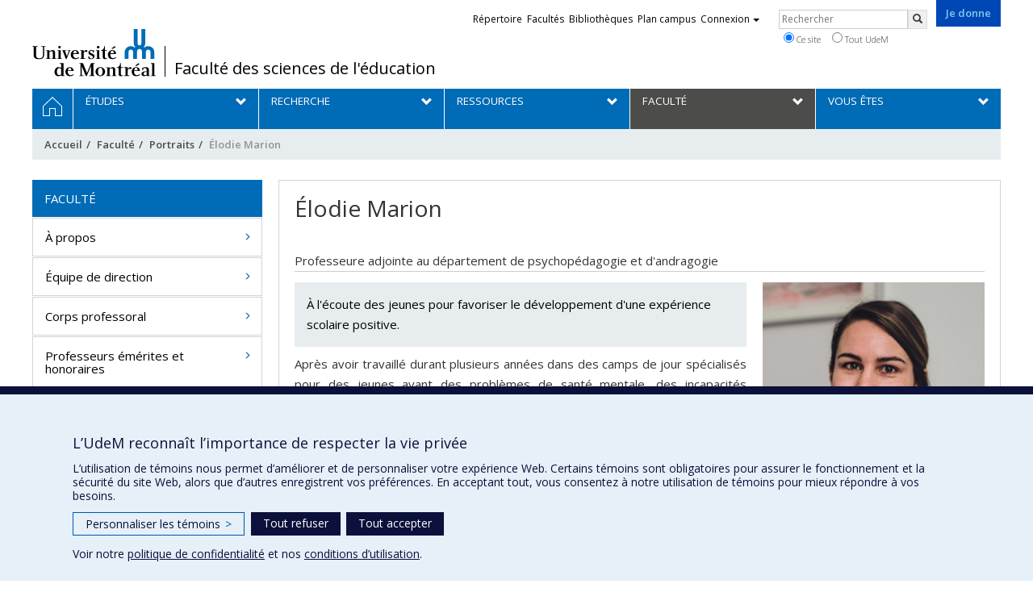

--- FILE ---
content_type: text/html; charset=utf-8
request_url: https://fse.umontreal.ca/faculte/portraits/fiche/udemportraits/f/elodie-marion/
body_size: 8939
content:
<!DOCTYPE html>
<html lang="fr">
<head>
<meta http-equiv="X-UA-Compatible" content="IE=edge" />
<meta name="viewport" content="width=device-width, initial-scale=1" />
<link rel="apple-touch-icon" sizes="180x180" href="/apple-touch-icon.png">
<link rel="icon" type="image/png" sizes="32x32" href="/favicon-32x32.png">
<link rel="icon" type="image/png" sizes="16x16" href="/favicon-16x16.png">
<link rel="manifest" href="/site.webmanifest">
<link rel="mask-icon" href="/safari-pinned-tab.svg" color="#006bb6">

<meta charset="utf-8">
<!-- 
	This website is powered by TYPO3 - inspiring people to share!
	TYPO3 is a free open source Content Management Framework initially created by Kasper Skaarhoj and licensed under GNU/GPL.
	TYPO3 is copyright 1998-2019 of Kasper Skaarhoj. Extensions are copyright of their respective owners.
	Information and contribution at https://typo3.org/
-->



<title>Élodie Marion - Faculté des sciences de l'éducation - Université de Montréal</title>
<meta name="generator" content="TYPO3 CMS">
<meta name="robots" content="index,follow">
<meta name="google" content="notranslate">
<meta name="apple-mobile-web-app-capable" content="no">


<link rel="stylesheet" type="text/css" href="https://fonts.googleapis.com/css?family=Open+Sans:400,400italic,300italic,300,600,600italic,700,700italic,800,800italic&amp;subset=latin,latin-ext" media="all">
<link rel="stylesheet" type="text/css" href="/typo3temp/udemlessc/lessphp_cf2fabbd4a626ca2acbf8837179a1fb1103d006f.css?1732795832" media="all">
<link rel="stylesheet" type="text/css" href="/typo3temp/udemlessc/lessphp_f0636749a6987e238b33dd2895d1c674528aa00a.css?1676924066" media="all">
<link rel="stylesheet" type="text/css" href="/typo3conf/ext/udem_vendor/Resources/Public/fancybox-3.5.2/jquery.fancybox.min.css?1584034618" media="all">
<link rel="stylesheet" type="text/css" href="/typo3temp/udemlessc/lessphp_34437227e9475fc9aabe3466397daca27ae7489f.css?1676924066" media="all">
<link rel="stylesheet" type="text/css" href="/typo3temp/udemlessc/lessphp_a9883817a2b7a4b9150e5ef25acb9ebc4e644b38.css?1676924066" media="all">
<link rel="stylesheet" type="text/css" href="/typo3temp/assets/compressed/merged-74f3709ec472186f633a01691780c9eb-6ec2590c94c96312bd48c1eaf5e08151.css?1676924066" media="all">




<script src="/typo3conf/ext/udem_vendor/Resources/Public/underscore-1.8.3/underscore.min.js?1584034624" type="text/javascript"></script>
<script src="/typo3conf/ext/udem_vendor/Resources/Public/jquery-3.5.1/jquery.min.js?1604402777" type="text/javascript"></script>
<script src="/typo3temp/assets/compressed/merged-59071038be6fefd6305acfe279d5b796-5f19aba6b5663835dee6885531e3efd7.js?1661855556" type="text/javascript"></script>
<script src="/typo3conf/ext/udem_papyrus/Resources/Public/Js/udempapyrus.js?1604402777" type="text/javascript"></script>
<script src="/typo3conf/ext/udem_vendor/Resources/Public/bootstrap-3.3.7/js/bootstrap.min.js?1584034617" type="text/javascript"></script>
<script src="/typo3conf/ext/udem_vendor/Resources/Public/classList.js-1.2.20180112/classList.min.js?1584034618" type="text/javascript"></script>
<script src="/typo3conf/ext/udem_vendor/Resources/Public/h5o-js-0.11/outliner.min.js?1584034619" type="text/javascript"></script>
<script src="/typo3conf/ext/udem_bootstrap/Resources/Public/udem-bootstrap.js?1616668816" type="text/javascript"></script>
<script src="/typo3conf/ext/udem_bootstrap/Resources/Public/udem-bootstrap-video.js?1584034592" type="text/javascript"></script>
<script src="/typo3conf/ext/udem_bootstrap/Resources/Public/udem-gallerie.js?1589452388" type="text/javascript"></script>
<script src="/typo3conf/ext/udem_vendor/Resources/Public/fancybox-3.5.2/jquery.fancybox.min.js?1584034618" type="text/javascript"></script>
<script src="/typo3conf/ext/udem_bootstrap/Resources/Public/udem-social.js?1584034592" type="text/javascript"></script>
<script src="/typo3conf/ext/udem_bootstrap/Resources/Public/udem-instagram.js?1584034592" type="text/javascript"></script>
<script src="/typo3conf/ext/udem_bootstrap/Resources/Public/udem-alertes.js?1604402777" type="text/javascript"></script>
<script src="/typo3conf/ext/udem_vendor/Resources/Public/localforage-1.7.2/dist/localforage.min.js?1584034620" type="text/javascript"></script>
<script src="/typo3conf/ext/udem_profs/Resources/Public/udem-profs.js?1584034610" type="text/javascript"></script>
<script src="/typo3conf/ext/udem_sadvr/Resources/Public/udem-sadvr.js?1584034612" type="text/javascript"></script>



<style>
#udem-footer .udem-footer-contents > .container > h3 { color: inherit; }
</style><meta name="og:title" content="Élodie Marion" /><meta name="og:url" content="https://fse.umontreal.ca/faculte/portraits/fiche/udemportraits/f/elodie-marion/" /><meta name="og:locale" content="fr_CA" /><meta name="og:site_name" content="Faculté des sciences de l'éducation - Université de Montréal" /><style type="text/css">.list_type-tx_udemsadvr_pi1 .icon-vcard::before, .list_type-tx_udemsadvr_pi1 .icon-print::before { padding-top: 2px; }</style>

</head>
<body>

    <div id="udem-urgence-bcrp" style="display:none;" data-udem-urgence-endpoint="https://urgence.umontreal.ca/urgence-udem.json"  data-udem-urgence-nocss></div>
    <script async src="https://urgence.umontreal.ca/typo3conf/ext/udem_urgence/Resources/Public/JavaScript/udem-urgence-bcrp.js"></script>
<a class="sr-only sr-only-focusable" href="#udem-primary-contents">Passer au contenu</a>


    


<header id="udem-header">
  <div class="container">

    <h1>
      <a href="https://www.umontreal.ca/" target="_blank" id="udem-header-logo">Université de Montréal</a>
      <span id="udem-header-logo-separator"></span>
      <small id="udem-header-title">
        <span class="sep">/</span>
        <a href="/accueil/">Faculté des sciences de l'éducation</a>
      </small>
    </h1>

    <a href="https://formulairereseau.umontreal.ca/site/Donation2?df_id=1560&amp;1560.donation=form1&amp;mfc_pref=T&amp;s_locale=fr_CA" title="Faire un don à l’Université de Montréal" target="_blank" class="udem-je-donne"><span>Je donne</span></a>

    <nav id="udem-phone-menu">
      
      <a class="udem-phone-menu-primary" href="#udem-primary-nav">
        <b><span></span><span></span><span></span></b>
        <span class="sr-only">Menu</span>
      </a>
      

      
      <a class="udem-phone-menu-search" href="#udem-search-menu">
        <span class="glyphicon glyphicon-search" title="Rechercher"></span>
        <span class="sr-only">Rechercher</span>
      </a>
      

      
      <a class="udem-phone-menu-links" href="#udem-links-menu">
        <span class="glyphicon glyphicon-bookmark"></span>
        <span class="sr-only">Liens UdeM</span>
      </a>
      

      

      

      
    </nav>

    
        
      

    

    
    <nav id="udem-links-menu">
      <h2 class="sr-only">Liens externes</h2>
      <ul class="nav"><li><a href="https://www.umontreal.ca/#udemwww-search-personne" target="_blank"><span>Répertoire</span></a></li><li><a href="https://www.umontreal.ca/facultes-et-ecoles/" target="_blank"><span>Facultés</span></a></li><li><a href="https://bib.umontreal.ca/" target="_blank"><span>Bibliothèques</span></a></li><li><a href="https://plancampus.umontreal.ca/" target="_blank"><span>Plan campus</span></a></li><li class="dropdown">
        <a href="#" class="dropdown-toggle" data-toggle="dropdown">Connexion<span class="caret"></span></a>
        <ul class="dropdown-menu" role="menu"><li><a href="https://monudem.umontreal.ca/" target="_blank"><span>Mon UdeM</span></a></li><li><a href="https://studium.umontreal.ca/" target="_blank"><span>StudiUM</span></a></li><li><a href="https://outlook.umontreal.ca/" target="_blank"><span>Mon courriel</span></a></li></ul>
      </li><li><a href="https://formulairereseau.umontreal.ca/site/Donation2?df_id=1560&amp;1560.donation=form1&amp;mfc_pref=T&amp;s_locale=fr_CA" title="Faire un don à l’Université de Montréal" target="_blank" class="udem-je-donne"><span>Je donne</span></a></li></ul>
    </nav>
    


    
    <div id="udem-search-menu">
      <h2 class="sr-only">Rechercher</h2>
          <form method="get" action="https://google.com/cse" class="udem-search-form">

    <input type="hidden" name="cx" value="011926736769028447783:qlpu3so2kqq" />
    <input type="hidden" name="sa.x" value="23" />
    <input type="hidden" name="sa.y" value="10" />
    <input type="hidden" name="ie" value="UTF-8" />

    <div class="clearfix">
      <input type="text" name="q" value="" class="udem-search-input" placeholder="Rechercher" />
      <button type="submit" class="udem-search-button" title="Rechercher" aria-label="Rechercher">
        <span class="glyphicon glyphicon-search"></span>
        <span class="sr-only sr-only-focusable">Rechercher</span>
      </button>
    </div>

    <div class="clearfix">
      <label>
        <input type="radio" name="scope" value="fse.umontreal.ca" checked="checked" />
        Ce site
      </label>
      <label>
        <input type="radio" name="scope" value="umontreal.ca" />
        Tout UdeM
      </label>
    </div>
  </form>
    </div>
    

  </div>
</header>

<div id="udem-primary-nav">
  <nav class="container">
    <h2 class="sr-only">Navigation principale</h2>
    <ul class="nav"><li class="home"><a href="/accueil/" title="Accueil"><span><svg xmlns="http://www.w3.org/2000/svg" viewBox="0 0 1024 1024" aria-hidden="true" focusable="false">
  <path d="m512 0L0 489.69V1024h384V640h256v384h384V489.69zm0 60.331l469.33 447.57v473.43H682.66v-384H341.33v384H42.66v-473.43z"></path>
</svg><span class="hidden-md hidden-lg">Accueil</span><span class="hidden-xs hidden-sm sr-only">Accueil</span></a></li><li class="has-sub"><a href="/etudes/ce-qui-nous-distingue/" class="p22645"><span><span>Études</span></span></a><ul class="sub-menu"><li><a href="/etudes/ce-qui-nous-distingue/"><span>Ce qui nous distingue</span></a></li><li><a href="/etudes/premier-cycle/"><span>Premier cycle</span></a></li><li><a href="/etudes/cycles-superieurs/"><span>Cycles supérieurs</span></a></li><li><a href="/etudes/stages-postdoctoraux/"><span>Stages postdoctoraux</span></a></li><li><a href="/etudes/personnel-enseignant-non-legalement-qualifie/"><span>Personnel enseignant non légalement qualifié</span></a></li><li><a href="/etudes/personnel-enseignant-qualifie-hors-quebec-mqe/"><span>Personnel enseignant qualifié hors Québec (MQE)</span></a></li><li><a href="/etudes/stages/"><span>Stages</span></a></li><li><a href="/etudes/formation-continue/"><span>Formation continue</span></a></li><li><a href="/etudes/mobilite-internationale/"><span>Mobilité internationale</span></a></li><li><a href="/etudes/reorientation-professionnelle/"><span>Réorientation professionnelle</span></a></li></ul></li><li class="has-sub"><a href="/recherche/expertises-de-recherche/" class="p22646"><span><span>Recherche</span></span></a><ul class="sub-menu"><li><a href="/recherche/expertises-de-recherche/"><span>Expertises de recherche</span></a></li><li><a href="/recherche/chaires-centres-et-groupes-de-recherche/"><span>Chaires, centres et groupes de recherche</span></a></li><li><a href="/recherche/theses-et-memoires/"><span>Thèses et mémoires</span></a></li><li><a href="/recherche/la-recherche/"><span>La recherche</span></a></li><li><a href="/recherche/publications/"><span>Publications</span></a></li><li><a href="/recherche/financements/"><span>Financements</span></a></li></ul></li><li class="has-sub"><a href="/ressources/bourses-au-1er-cycle/" class="p22647"><span><span>Ressources</span></span></a><ul class="sub-menu"><li><a href="/ressources/bourses-au-1er-cycle/"><span>Bourses au 1er cycle</span></a></li><li><a href="/ressources/bourses-aux-cycles-superieurs/"><span>Bourses aux cycles supérieurs</span></a></li><li><a href="/ressources/soutien-financier-sous-forme-de-bourses-du-ministere-de-lenseignement-superieur/"><span>Soutien financier sous forme de bourses du Ministère de l'Enseignement supérieur</span></a></li><li><a href="/ressources/certification-en-francais-ecrit/"><span>Certification en français écrit</span></a></li><li><a href="/ressources/educatum/"><span>ÉducatUM</span></a></li><li><a href="/ressources/equite-diversite-inclusion/"><span>Équité, diversité, inclusion</span></a></li><li><a href="/ressources/laboratoires-informatiques/"><span>Laboratoires informatiques</span></a></li><li><a href="/ressources/q2m/"><span>Q2M</span></a></li><li><a href="/ressources/foire-aux-questions/"><span>Foire aux questions</span></a></li></ul></li><li class="active has-sub"><a href="/faculte/a-propos/" class="p22641"><span><span>Faculté</span></span></a><ul class="sub-menu"><li><a href="/faculte/a-propos/"><span>À propos</span></a></li><li><a href="/faculte/equipe-de-direction/"><span>Équipe de direction</span></a></li><li><a href="/faculte/corps-professoral/"><span>Corps professoral</span></a></li><li><a href="/faculte/professeurs-emerites-et-honoraires/"><span>Professeurs émérites et honoraires</span></a></li><li><a href="/faculte/charges-de-cours/"><span>Chargés de cours</span></a></li><li><a href="/faculte/personnel-administratif/"><span>Personnel administratif</span></a></li><li><a href="/faculte/departement-dadministration-et-fondements-de-leducation/"><span>Département d'administration et fondements de l'éducation</span></a></li><li><a href="/faculte/departement-de-psychopedagogie-et-dandragogie/"><span>Département de psychopédagogie et d'andragogie</span></a></li><li><a href="/faculte/departement-de-didactique/"><span>Département de didactique</span></a></li><li><a href="/faculte/centre-de-formation-initiale-des-maitres/"><span>Centre de formation initiale des maîtres</span></a></li><li><a href="/faculte/offres-demploi/"><span>Offres d'emploi</span></a></li><li><a href="/faculte/nouvelles/"><span>Nouvelles</span></a></li><li><a href="/faculte/faire-un-don/"><span>Faire un don</span></a></li><li class="active"><a href="/faculte/portraits/"><span>Portraits</span></a></li><li><a href="/faculte/reseaux-sociaux/"><span>Réseaux sociaux</span></a></li></ul></li><li class="has-sub"><a href="/vous-etes/futurs-etudiants-et-etudiantes/" class="p22648"><span><span>Vous êtes</span></span></a><ul class="sub-menu"><li><a href="/vous-etes/futurs-etudiants-et-etudiantes/"><span>Futurs étudiants et étudiantes</span></a></li><li><a href="/vous-etes/etudiantes-et-etudiants-actuels/"><span>Étudiantes et étudiants actuels</span></a></li><li><a href="/vous-etes/diplomees-et-diplomes/"><span>Diplômées et diplômés</span></a></li></ul></li></ul>
  </nav>
</div>











<section class="main-bandeau">
    <div class="container">
        <div class="content-border"><!--TYPO3SEARCH_begin--><!--TYPO3SEARCH_end--></div>
    </div>
</section>


<section id="udem-primary-contents" class="main-section">
    <div class="container">
      
      <div id="udem-breadcrumb">

        
        <a href="#udem-secondary-nav" id="udem-toggle-secondary-nav" data-toggle="collapse">
          <span class="glyphicon glyphicon-align-justify"></span>
          <span class="sr-only">Navigation secondaire</span>
        </a>
        

        <ul class="breadcrumb"><li class="home"><a href="/accueil/">Accueil</a></li><li><a href="/faculte/a-propos/">Faculté</a></li><li><a href="/faculte/portraits/">Portraits</a></li><li class="active">Élodie Marion</li></ul>
      </div>
      


    

    
        

            

            <div class="row">
              <div class="col-md-9 col-md-push-3">
                
                <section class="content-main"><!--TYPO3SEARCH_begin--><div class="udem-page-title"><h1>Élodie Marion</h1></div><div id="c288415" class="csc-frame csc-frame-default CType-list list_type-udemportraits_portraits section_frame-101 udemportraits-mode-Portrait-fiche"><div class="csc-header"><h1 class="csc-firstHeader"><a href="/faculte/portraits/fiche/#c288415">Portrait</a></h1></div>





<div class="fiche">

  <p class="fonction">Professeure adjointe au département de psychopédagogie et d&#039;andragogie</p>

 
  
    <div class="item-photo">
      <img src="/fileadmin/_processed_/c/2/csm_%C3%89lodie_Marion_62daa3a1ef.jpg" width="600" height="606" alt="" />
    </div>
  
 

  
      <div class="presentation"><p class="bodytext">À l'écoute des jeunes pour favoriser le développement d'une expérience scolaire positive.</p></div>
  

  <div class="contenu"><p class="text-justify">Après avoir travaillé durant plusieurs années dans des camps de jour spécialisés pour des jeunes ayant des problèmes de santé mentale, des incapacités intellectuelles ou un trouble du spectre de l'autisme, c'est le désir de poursuivre ces relations d'aide et de soutien aux familles et aux adolescents qui a conduit Élodie Marion à s'inscrire au baccalauréat en enseignement en adaptation scolaire. Afin de mieux comprendre les programmes offerts aux jeunes pris en charge par la protection de la jeunesse, elle s'inscrit à la maitrise en évaluation de programmes, à l'École nationale d'administration publique (ÉNAP).&nbsp;&nbsp;</p>
<p class="text-justify">Par la suite, elle mène des études de 3<sup>e </sup>cycle et obtient son doctorat en administration publique. Sa thèse porte sur le processus de développement de la collaboration entre le milieu scolaire et les services sociaux autour de différents enjeux associés à la réussite scolaire des adolescents en situation de placement dans un centre de réadaptation. Depuis 2019, elle est professeure au Département de psychopédagogie et d'andragogie. Par ses recherches, elle vise à soutenir l'inclusion et la réussite scolaire et éducative des adolescents dits en difficultés d'adaptation ou vivant des situations problématiques multiples et complexes, notamment ceux pris en charge par la protection de la jeunesse, dans une perspective de réduction des inégalités. </p>
<p class="text-justify">En 2020, la jeune professeure obtient un financement du FRQSC, dans le cadre du concours de la relève professorale, en plus de se voir octroyer le titre de chercheure en résidence, à l'Institut universitaire Jeunes en difficulté du CIUSSS Centre-Sud-de-l'Ile-de-Montréal. Ces opportunités lui ont permis de piloter un projet portant sur l'expérience scolaire des jeunes en situation de placement en centre de protection de l'enfance et de la jeunesse et en foyers de groupe. </p>
<p class="text-justify">Dans ses activités de recherche, Élodie Marion accorde, dans un premier temps, une grande place à la voix des adolescents en situation de placement, puisqu'elle considère qu'ils sont les premiers acteurs et producteurs de sens face à leur expérience scolaire. « Il s'agit par exemple de comprendre la trajectoire scolaire de ces jeunes et d'identifier les éléments considérés comme étant significatifs ou même de comprendre comment le processus et la situation de placement se répercute sur leur expérience scolaire.», affirme-t-elle. « Nous avons le point de vue de la recherche sur les facteurs de réussite, le point de vue des acteurs scolaires sur les difficultés des jeunes ainsi que sur leur pratique, mais il est important de s'intéresser au point de vue du jeune concerné et d'intégrer cette perspective afin d'orienter nos actions et décisions. » </p>
<p class="text-justify">Au fil des rencontres qu'elle a menées auprès de ces adolescents, âgés de 14 à 18 ans, elle a pu faire ressortir différents facteurs permettant de soutenir leur motivation et leur réussite scolaire ainsi que l'influence des changements d'école, et de situation de placement sur leur expérience scolaire. Pour la chercheure, les constats qui découlent de cette recherche visent à permettre le dialogue entre les intervenants sociaux, ceux du milieu scolaire et les jeunes, pour la mise en place de pratiques d'accompagnement permettant une expérience scolaire positive. C'est dans cette optique que, dans un deuxième temps, son projet s'attardera aux processus de développement de solutions en misant sur la mise en place d'espaces réflexifs permettant le dialogue et l'innovation.</p>
<p class="text-justify"> À l'extérieur de ses projets de recherche, Élodie Marion est impliquée dans le milieu communautaire. Entre autres, elle offre son expertise en évaluation de programmes à l'organisme communautaire Perspectives jeunesse, à Montréal, qui a pour mission la persévérance scolaire des jeunes. Aussi, elle est membre du comité de gestion de <a href="http://extension.umontreal.ca/" target="_blank">L'Extension.</a> Enfin, elle est passionnée par l'enseignement et par la recherche et insiste sur l'importance de lier la recherche à l'enseignement universitaire et de s'impliquer dans le développement de programmes pour soutenir le développement de la formation aux futurs enseignants.</p></div>

  <div class="row">
    <div class="col-xs-8 text-left">
      <a class="back-portraits" href="/faculte/portraits/">
        Retour à la liste complète des portraits
      </a>
    </div>
    <div class="col-xs-4 text-right">
      
        <a class="prev-portrait" href="/faculte/portraits/fiche/udemportraits/f/marie-odile-magnan/"><span class="sr-only">Portrait précédent</span></a>
      

      
        <a class="next-portrait" href="/faculte/portraits/fiche/udemportraits/f/nancy-paret/"><span class="sr-only">Portrait suivant</span></a>
      
    </div>
  </div>
</div>


 




</div><!--TYPO3SEARCH_end--></section>
              </div>
              <div class="col-md-3 col-md-pull-9">
                <nav id="udem-secondary-nav"><ul><li class="active"><b>Faculté</b><ul><li><a href="/faculte/a-propos/">À propos</a></li><li><a href="/faculte/equipe-de-direction/">Équipe de direction</a></li><li><a href="/faculte/corps-professoral/">Corps professoral</a></li><li><a href="/faculte/professeurs-emerites-et-honoraires/">Professeurs émérites et honoraires</a></li><li><a href="/faculte/charges-de-cours/">Chargés de cours</a></li><li><a href="/faculte/personnel-administratif/">Personnel administratif</a></li><li><a href="/faculte/departement-dadministration-et-fondements-de-leducation/">Département d'administration et fondements de l'éducation</a></li><li><a href="/faculte/departement-de-psychopedagogie-et-dandragogie/">Département de psychopédagogie et d'andragogie</a></li><li><a href="/faculte/departement-de-didactique/">Département de didactique</a></li><li><a href="/faculte/centre-de-formation-initiale-des-maitres/">Centre de formation initiale des maîtres</a></li><li><a href="/faculte/offres-demploi/">Offres d'emploi</a></li><li><a href="/faculte/nouvelles/">Nouvelles</a></li><li><a href="/faculte/faire-un-don/">Faire un don</a></li><li class="active"><a href="/faculte/portraits/">Portraits</a></li><li><a href="/faculte/reseaux-sociaux/">Réseaux sociaux</a></li></ul></li></ul></nav>
              </div>
            </div>

          
      
  

  

    </div>
</section>




<footer id="udem-footer">

  
  <div class="udem-footer-sitemap">
    <div class="container">
      <ul class="row nav"><li class="col-md-2"><a href="/etudes/ce-qui-nous-distingue/">Études</a><ul class="nav"><li><a href="/etudes/ce-qui-nous-distingue/">Ce qui nous distingue</a></li><li><a href="/etudes/premier-cycle/">Premier cycle</a></li><li><a href="/etudes/cycles-superieurs/">Cycles supérieurs</a></li><li><a href="/etudes/stages-postdoctoraux/">Stages postdoctoraux</a></li><li><a href="/etudes/personnel-enseignant-non-legalement-qualifie/">Personnel enseignant non légalement qualifié</a></li><li><a href="/etudes/personnel-enseignant-qualifie-hors-quebec-mqe/">Personnel enseignant qualifié hors Québec (MQE)</a></li></ul></li><li class="col-md-2"><a href="/recherche/expertises-de-recherche/">Recherche</a><ul class="nav"><li><a href="/recherche/expertises-de-recherche/">Expertises de recherche</a></li><li><a href="/recherche/chaires-centres-et-groupes-de-recherche/">Chaires, centres et groupes de recherche</a></li><li><a href="/recherche/theses-et-memoires/">Thèses et mémoires</a></li><li><a href="/recherche/la-recherche/">La recherche</a></li><li><a href="/recherche/publications/">Publications</a></li><li><a href="/recherche/financements/">Financements</a></li></ul></li><li class="col-md-2"><a href="/ressources/bourses-au-1er-cycle/">Ressources</a><ul class="nav"><li><a href="/ressources/bourses-au-1er-cycle/">Bourses au 1er cycle</a></li><li><a href="/ressources/bourses-aux-cycles-superieurs/">Bourses aux cycles supérieurs</a></li><li><a href="/ressources/soutien-financier-sous-forme-de-bourses-du-ministere-de-lenseignement-superieur/">Soutien financier sous forme de bourses du Ministère de l'Enseignement supérieur</a></li><li><a href="/ressources/certification-en-francais-ecrit/">Certification en français écrit</a></li><li><a href="/ressources/educatum/">ÉducatUM</a></li><li><a href="/ressources/equite-diversite-inclusion/">Équité, diversité, inclusion</a></li></ul></li><li class="col-md-2"><a href="/faculte/a-propos/">Faculté</a><ul class="nav"><li><a href="/faculte/a-propos/">À propos</a></li><li><a href="/faculte/equipe-de-direction/">Équipe de direction</a></li><li><a href="/faculte/corps-professoral/">Corps professoral</a></li><li><a href="/faculte/professeurs-emerites-et-honoraires/">Professeurs émérites et honoraires</a></li><li><a href="/faculte/charges-de-cours/">Chargés de cours</a></li><li><a href="/faculte/personnel-administratif/">Personnel administratif</a></li></ul></li><li class="col-md-2"><a href="/vous-etes/futurs-etudiants-et-etudiantes/">Vous êtes</a><ul class="nav"><li><a href="/vous-etes/futurs-etudiants-et-etudiantes/">Futurs étudiants et étudiantes</a></li><li><a href="/vous-etes/etudiantes-et-etudiants-actuels/">Étudiantes et étudiants actuels</a></li><li><a href="/vous-etes/diplomees-et-diplomes/">Diplômées et diplômés</a></li></ul></li></ul>
    </div>
  </div>

  

  <div class="udem-footer-contents">
    <div class="container">
      <h3>Faculté des sciences de l'éducation</h3><div class="row"><div class="col-md-3"><div id="c279278" class="csc-frame csc-frame-default CType-text"><div class="csc-text-text"><p class="bodytext"> Pavillon Marie-Victorin<br />90, avenue Vincent-d'Indy<br />Montréal (Québec) H2V 2S9</p>
<p class="bodytext">&nbsp;</p></div></div></div><div class="col-md-3"></div><div class="col-md-3"><div id="suivez-nous" data-udem-cuid="c290658" class="csc-frame csc-frame-default CType-textpic"><div class="csc-header"><h4 class="csc-firstHeader"><a href="https://www.facebook.com/FSEUdeM" target="_blank">Suivez-nous</a></h4></div><div class="csc-textpic-text"><div class="csc-text-text"><p class="bodytext"><a href="https://www.facebook.com/FSEUdeM/" target="_blank"><img src="/fileadmin/_processed_/1/c/csm_fac-sans-fond_fa986c3e91.png" width="50" height="50" style="" /></a>&nbsp;&nbsp;<a href="https://www.instagram.com/fse_udem/" target="_blank"><img src="/fileadmin/_processed_/d/7/csm_inst-sans-fond_5a884273ce.png" width="50" height="50" style="" /></a>&nbsp;&nbsp;<a href="https://www.linkedin.com/company/42423334/admin/feed/posts/" target="_blank"><img src="/fileadmin/_processed_/6/3/csm_Design_sans_titre__5__1f30a8e341.png" width="45" height="45" style="" /></a>&nbsp;&nbsp;<a href="https://www.youtube.com/channel/UCp2-6AsjrwHuFCgxUOPHL_w" target="_blank"><img src="/fileadmin/_processed_/0/7/csm_Design_sans_titre__6__218a4c7602.png" width="50" height="50" style="" /></a></p></div></div></div></div><div class="col-md-3"></div></div>
    </div>
  </div>

  <div class="udem-footer-tail">
    <div class="container">
      <div><a href="https://secretariatgeneral.umontreal.ca/protection-et-acces-a-linformation/complement-dinformation-sur-la-confidentialite/" title="Afficher le complément d’information sur la confidentialité" target="_blank">Confidentialité</a><a href="https://secretariatgeneral.umontreal.ca/protection-et-acces-a-linformation/conditions-dutilisation-des-plateformes-web/" title="Afficher les conditions d’utilisation des plateformes Web" target="_blank">Conditions d’utilisation</a>  <div id="udem_cookie_consent_toggle"></div></div><a href="https://www.umontreal.ca/" title="Université de Montréal" class="udem-footer-logo">Université de Montréal</a>
    </div>
  </div>

</footer>






<script>    function moveYouTubeSrc(consentGiven = false) {
        // Select all iframe elements on the page
        const iframes = document.querySelectorAll('iframe');
        // console.log('moveYouTubeSrc consentGiven)', consentGiven);
        // console.log('moveYouTubeSrc iframes)', iframes);
        // Loop through each iframe
        iframes.forEach((iframe) => {
            // Check if the iframe is a YouTube video
            if (!consentGiven) {
              if (iframe.src) {
                iframe.dataset.src = iframe.src;
                iframe.removeAttribute('src');
              }
            } else {
                // console.log('Move the data-src attribute back to src');
                // Move the data-src attribute back to src
                const dataSrc = iframe.dataset.src;
                if (dataSrc) {
                    iframe.src = dataSrc;
                    iframe.removeAttribute('data-src');
                }
            }
        });
    }
    // Hide YT videos so they can't be played until consent is granted
    window.addEventListener('DOMContentLoaded', () => {
        // Call the function to move YouTube iframe src attributes to data-src attributes
        moveYouTubeSrc(false);
    });        // Define dataLayer and the gtag function.
        window.dataLayer = window.dataLayer || [];
        function gtag(){dataLayer.push(arguments);}

        // Default ad_storage to 'denied'.
        gtag('consent', 'default', {
          'ad_storage': 'denied',
          'analytics_storage': 'denied',
          'functionality_storage': 'denied',
          'ad_user_data' : 'denied',
          'ad_personalization' : 'denied',
        });
          
       // Revoke YT permission
       moveYouTubeSrc(false);         (function(w,d,s,l,i){w[l]=w[l]||[];w[l].push({'gtm.start':
      new Date().getTime(),event:'gtm.js'});var f=d.getElementsByTagName(s)[0],
      j=d.createElement(s),dl=l!='dataLayer'?'&l='+l:'';j.async=true;j.src=
      'https://www.googletagmanager.com/gtm.js?id='+i+dl;f.parentNode.insertBefore(j,f);
      })(window,document,'script','dataLayer','GTM-59WZNRC');      (function(w,d,s,l,i){w[l]=w[l]||[];w[l].push({'gtm.start':
      new Date().getTime(),event:'gtm.js'});var f=d.getElementsByTagName(s)[0],
      j=d.createElement(s),dl=l!='dataLayer'?'&l='+l:'';j.async=true;j.src=
      'https://www.googletagmanager.com/gtm.js?id='+i+dl;f.parentNode.insertBefore(j,f);
      })(window,document,'script','dataLayer','GTM-5SBMBB8');
        function udemDispatchCookieEvent(data) {
            window.dispatchEvent(new CustomEvent('udem_set_consent_cookie', {detail: data}));
        }
        window.addEventListener('load', () => {
          // Ajout des triggers Google
        if (typeof on_udem_cookie_update_consent === 'function') {
          // console.log('on_udem_cookie_update_consent');
          function udem_cookie_consent_update(categories) {
            // console.log('udem_cookie_consent_update categories : ', categories);
            for (const [key, value] of Object.entries(categories)) {
              categories[key] = (value === true) ? 'granted' : 'denied';
            }
          
            udem_google_cookie_consent_update(categories);
            udem_fb_cookie_consent_update(categories);
          }

          function udem_google_cookie_consent_update(categories) {
            console.log('udem_google_cookie_consent_update categories : ', categories);
            if (categories.functionalityCookies === 'granted') {
              // Grant YT permission/*  */
              moveYouTubeSrc(true);
            } else {
              // Revoke YT permission
              moveYouTubeSrc(false);
            }

            gtag('consent', 'update', {
              'ad_storage': categories.adsCookies,
              'functionality_storage': categories.functionalityCookies,
              'analytics_storage': categories.performanceCookies
            });
          }

          function udem_fb_cookie_consent_update(categories) {
            // console.log('udem_fb_cookie_consent_update categories : ', categories);
            if (categories.adsCookies === 'granted') {
              // Grant Facebook Pixels
              var eventData = {category: 'adsCookies', action: "grant"}
              udemDispatchCookieEvent(eventData);              
            } else {
              // Revoke Pixels consent
              var eventData = { category: 'adsCookies', action: "revoke" }
              udemDispatchCookieEvent(eventData);  
            }
          }

          on_udem_cookie_update_consent(udem_cookie_consent_update);
        }
      // fin window.addEventListener('load', () => {
      });</script>  <script src="https://secretariatgeneral.umontreal.ca/udem_consentement_temoins.js?v=021123"></script>




</body>
</html>

--- FILE ---
content_type: text/css; charset=utf-8
request_url: https://fse.umontreal.ca/typo3temp/udemlessc/lessphp_cf2fabbd4a626ca2acbf8837179a1fb1103d006f.css?1732795832
body_size: 57068
content:
/*!
 * Bootstrap v3.3.7 (http://getbootstrap.com)
 * Copyright 2011-2016 Twitter, Inc.
 * Licensed under MIT (https://github.com/twbs/bootstrap/blob/master/LICENSE)
 */
/*! normalize.css v3.0.3 | MIT License | github.com/necolas/normalize.css */
html {
  font-family: sans-serif;
  -ms-text-size-adjust: 100%;
  -webkit-text-size-adjust: 100%;
}
body {
  margin: 0;
}
article,
aside,
details,
figcaption,
figure,
footer,
header,
hgroup,
main,
menu,
nav,
section,
summary {
  display: block;
}
audio,
canvas,
progress,
video {
  display: inline-block;
  vertical-align: baseline;
}
audio:not([controls]) {
  display: none;
  height: 0;
}
[hidden],
template {
  display: none;
}
a {
  background-color: transparent;
}
a:active,
a:hover {
  outline: 0;
}
abbr[title] {
  border-bottom: 1px dotted;
}
b,
strong {
  font-weight: bold;
}
dfn {
  font-style: italic;
}
h1 {
  font-size: 2em;
  margin: 0.67em 0;
}
mark {
  background: #ff0;
  color: #000;
}
small {
  font-size: 80%;
}
sub,
sup {
  font-size: 75%;
  line-height: 0;
  position: relative;
  vertical-align: baseline;
}
sup {
  top: -0.5em;
}
sub {
  bottom: -0.25em;
}
img {
  border: 0;
}
svg:not(:root) {
  overflow: hidden;
}
figure {
  margin: 1em 40px;
}
hr {
  box-sizing: content-box;
  height: 0;
}
pre {
  overflow: auto;
}
code,
kbd,
pre,
samp {
  font-family: monospace, monospace;
  font-size: 1em;
}
button,
input,
optgroup,
select,
textarea {
  color: inherit;
  font: inherit;
  margin: 0;
}
button {
  overflow: visible;
}
button,
select {
  text-transform: none;
}
button,
html input[type="button"],
input[type="reset"],
input[type="submit"] {
  -webkit-appearance: button;
  cursor: pointer;
}
button[disabled],
html input[disabled] {
  cursor: default;
}
button::-moz-focus-inner,
input::-moz-focus-inner {
  border: 0;
  padding: 0;
}
input {
  line-height: normal;
}
input[type="checkbox"],
input[type="radio"] {
  box-sizing: border-box;
  padding: 0;
}
input[type="number"]::-webkit-inner-spin-button,
input[type="number"]::-webkit-outer-spin-button {
  height: auto;
}
input[type="search"] {
  -webkit-appearance: textfield;
  box-sizing: content-box;
}
input[type="search"]::-webkit-search-cancel-button,
input[type="search"]::-webkit-search-decoration {
  -webkit-appearance: none;
}
fieldset {
  border: 1px solid #c0c0c0;
  margin: 0 2px;
  padding: 0.35em 0.625em 0.75em;
}
legend {
  border: 0;
  padding: 0;
}
textarea {
  overflow: auto;
}
optgroup {
  font-weight: bold;
}
table {
  border-collapse: collapse;
  border-spacing: 0;
}
td,
th {
  padding: 0;
}
/*! Source: https://github.com/h5bp/html5-boilerplate/blob/master/src/css/main.css */
@media print {
  *,
  *:before,
  *:after {
    background: transparent !important;
    color: #000 !important;
    box-shadow: none !important;
    text-shadow: none !important;
  }
  a,
  a:visited {
    text-decoration: underline;
  }
  a[href]:after {
    content: " (" attr(href) ")";
  }
  abbr[title]:after {
    content: " (" attr(title) ")";
  }
  a[href^="#"]:after,
  a[href^="javascript:"]:after {
    content: "";
  }
  pre,
  blockquote {
    border: 1px solid #999;
    page-break-inside: avoid;
  }
  thead {
    display: table-header-group;
  }
  tr,
  img {
    page-break-inside: avoid;
  }
  img {
    max-width: 100% !important;
  }
  p,
  h2,
  h3 {
    orphans: 3;
    widows: 3;
  }
  h2,
  h3 {
    page-break-after: avoid;
  }
  .navbar {
    display: none;
  }
  .btn > .caret,
  .dropup > .btn > .caret {
    border-top-color: #000 !important;
  }
  .label {
    border: 1px solid #000;
  }
  .table {
    border-collapse: collapse !important;
  }
  .table td,
  .table th {
    background-color: #fff !important;
  }
  .table-bordered th,
  .table-bordered td {
    border: 1px solid #ddd !important;
  }
}
@font-face {
  font-family: 'Glyphicons Halflings';
  src: url('/typo3conf/ext/udem_vendor/Resources/Public/bootstrap-3.3.7/fonts/glyphicons-halflings-regular.eot');
  src: url('/typo3conf/ext/udem_vendor/Resources/Public/bootstrap-3.3.7/fonts/glyphicons-halflings-regular.eot?#iefix') format('embedded-opentype'), url('/typo3conf/ext/udem_vendor/Resources/Public/bootstrap-3.3.7/fonts/glyphicons-halflings-regular.woff2') format('woff2'), url('/typo3conf/ext/udem_vendor/Resources/Public/bootstrap-3.3.7/fonts/glyphicons-halflings-regular.woff') format('woff'), url('/typo3conf/ext/udem_vendor/Resources/Public/bootstrap-3.3.7/fonts/glyphicons-halflings-regular.ttf') format('truetype'), url('/typo3conf/ext/udem_vendor/Resources/Public/bootstrap-3.3.7/fonts/glyphicons-halflings-regular.svg#glyphicons_halflingsregular') format('svg');
}
.glyphicon {
  position: relative;
  top: 1px;
  display: inline-block;
  font-family: 'Glyphicons Halflings';
  font-style: normal;
  font-weight: normal;
  line-height: 1;
  -webkit-font-smoothing: antialiased;
  -moz-osx-font-smoothing: grayscale;
}
.glyphicon-asterisk:before {
  content: "\002a";
}
.glyphicon-plus:before {
  content: "\002b";
}
.glyphicon-euro:before,
.glyphicon-eur:before {
  content: "\20ac";
}
.glyphicon-minus:before {
  content: "\2212";
}
.glyphicon-cloud:before {
  content: "\2601";
}
.glyphicon-envelope:before {
  content: "\2709";
}
.glyphicon-pencil:before {
  content: "\270f";
}
.glyphicon-glass:before {
  content: "\e001";
}
.glyphicon-music:before {
  content: "\e002";
}
.glyphicon-search:before {
  content: "\e003";
}
.glyphicon-heart:before {
  content: "\e005";
}
.glyphicon-star:before {
  content: "\e006";
}
.glyphicon-star-empty:before {
  content: "\e007";
}
.glyphicon-user:before {
  content: "\e008";
}
.glyphicon-film:before {
  content: "\e009";
}
.glyphicon-th-large:before {
  content: "\e010";
}
.glyphicon-th:before {
  content: "\e011";
}
.glyphicon-th-list:before {
  content: "\e012";
}
.glyphicon-ok:before {
  content: "\e013";
}
.glyphicon-remove:before {
  content: "\e014";
}
.glyphicon-zoom-in:before {
  content: "\e015";
}
.glyphicon-zoom-out:before {
  content: "\e016";
}
.glyphicon-off:before {
  content: "\e017";
}
.glyphicon-signal:before {
  content: "\e018";
}
.glyphicon-cog:before {
  content: "\e019";
}
.glyphicon-trash:before {
  content: "\e020";
}
.glyphicon-home:before {
  content: "\e021";
}
.glyphicon-file:before {
  content: "\e022";
}
.glyphicon-time:before {
  content: "\e023";
}
.glyphicon-road:before {
  content: "\e024";
}
.glyphicon-download-alt:before {
  content: "\e025";
}
.glyphicon-download:before {
  content: "\e026";
}
.glyphicon-upload:before {
  content: "\e027";
}
.glyphicon-inbox:before {
  content: "\e028";
}
.glyphicon-play-circle:before {
  content: "\e029";
}
.glyphicon-repeat:before {
  content: "\e030";
}
.glyphicon-refresh:before {
  content: "\e031";
}
.glyphicon-list-alt:before {
  content: "\e032";
}
.glyphicon-lock:before {
  content: "\e033";
}
.glyphicon-flag:before {
  content: "\e034";
}
.glyphicon-headphones:before {
  content: "\e035";
}
.glyphicon-volume-off:before {
  content: "\e036";
}
.glyphicon-volume-down:before {
  content: "\e037";
}
.glyphicon-volume-up:before {
  content: "\e038";
}
.glyphicon-qrcode:before {
  content: "\e039";
}
.glyphicon-barcode:before {
  content: "\e040";
}
.glyphicon-tag:before {
  content: "\e041";
}
.glyphicon-tags:before {
  content: "\e042";
}
.glyphicon-book:before {
  content: "\e043";
}
.glyphicon-bookmark:before {
  content: "\e044";
}
.glyphicon-print:before {
  content: "\e045";
}
.glyphicon-camera:before {
  content: "\e046";
}
.glyphicon-font:before {
  content: "\e047";
}
.glyphicon-bold:before {
  content: "\e048";
}
.glyphicon-italic:before {
  content: "\e049";
}
.glyphicon-text-height:before {
  content: "\e050";
}
.glyphicon-text-width:before {
  content: "\e051";
}
.glyphicon-align-left:before {
  content: "\e052";
}
.glyphicon-align-center:before {
  content: "\e053";
}
.glyphicon-align-right:before {
  content: "\e054";
}
.glyphicon-align-justify:before {
  content: "\e055";
}
.glyphicon-list:before {
  content: "\e056";
}
.glyphicon-indent-left:before {
  content: "\e057";
}
.glyphicon-indent-right:before {
  content: "\e058";
}
.glyphicon-facetime-video:before {
  content: "\e059";
}
.glyphicon-picture:before {
  content: "\e060";
}
.glyphicon-map-marker:before {
  content: "\e062";
}
.glyphicon-adjust:before {
  content: "\e063";
}
.glyphicon-tint:before {
  content: "\e064";
}
.glyphicon-edit:before {
  content: "\e065";
}
.glyphicon-share:before {
  content: "\e066";
}
.glyphicon-check:before {
  content: "\e067";
}
.glyphicon-move:before {
  content: "\e068";
}
.glyphicon-step-backward:before {
  content: "\e069";
}
.glyphicon-fast-backward:before {
  content: "\e070";
}
.glyphicon-backward:before {
  content: "\e071";
}
.glyphicon-play:before {
  content: "\e072";
}
.glyphicon-pause:before {
  content: "\e073";
}
.glyphicon-stop:before {
  content: "\e074";
}
.glyphicon-forward:before {
  content: "\e075";
}
.glyphicon-fast-forward:before {
  content: "\e076";
}
.glyphicon-step-forward:before {
  content: "\e077";
}
.glyphicon-eject:before {
  content: "\e078";
}
.glyphicon-chevron-left:before {
  content: "\e079";
}
.glyphicon-chevron-right:before {
  content: "\e080";
}
.glyphicon-plus-sign:before {
  content: "\e081";
}
.glyphicon-minus-sign:before {
  content: "\e082";
}
.glyphicon-remove-sign:before {
  content: "\e083";
}
.glyphicon-ok-sign:before {
  content: "\e084";
}
.glyphicon-question-sign:before {
  content: "\e085";
}
.glyphicon-info-sign:before {
  content: "\e086";
}
.glyphicon-screenshot:before {
  content: "\e087";
}
.glyphicon-remove-circle:before {
  content: "\e088";
}
.glyphicon-ok-circle:before {
  content: "\e089";
}
.glyphicon-ban-circle:before {
  content: "\e090";
}
.glyphicon-arrow-left:before {
  content: "\e091";
}
.glyphicon-arrow-right:before {
  content: "\e092";
}
.glyphicon-arrow-up:before {
  content: "\e093";
}
.glyphicon-arrow-down:before {
  content: "\e094";
}
.glyphicon-share-alt:before {
  content: "\e095";
}
.glyphicon-resize-full:before {
  content: "\e096";
}
.glyphicon-resize-small:before {
  content: "\e097";
}
.glyphicon-exclamation-sign:before {
  content: "\e101";
}
.glyphicon-gift:before {
  content: "\e102";
}
.glyphicon-leaf:before {
  content: "\e103";
}
.glyphicon-fire:before {
  content: "\e104";
}
.glyphicon-eye-open:before {
  content: "\e105";
}
.glyphicon-eye-close:before {
  content: "\e106";
}
.glyphicon-warning-sign:before {
  content: "\e107";
}
.glyphicon-plane:before {
  content: "\e108";
}
.glyphicon-calendar:before {
  content: "\e109";
}
.glyphicon-random:before {
  content: "\e110";
}
.glyphicon-comment:before {
  content: "\e111";
}
.glyphicon-magnet:before {
  content: "\e112";
}
.glyphicon-chevron-up:before {
  content: "\e113";
}
.glyphicon-chevron-down:before {
  content: "\e114";
}
.glyphicon-retweet:before {
  content: "\e115";
}
.glyphicon-shopping-cart:before {
  content: "\e116";
}
.glyphicon-folder-close:before {
  content: "\e117";
}
.glyphicon-folder-open:before {
  content: "\e118";
}
.glyphicon-resize-vertical:before {
  content: "\e119";
}
.glyphicon-resize-horizontal:before {
  content: "\e120";
}
.glyphicon-hdd:before {
  content: "\e121";
}
.glyphicon-bullhorn:before {
  content: "\e122";
}
.glyphicon-bell:before {
  content: "\e123";
}
.glyphicon-certificate:before {
  content: "\e124";
}
.glyphicon-thumbs-up:before {
  content: "\e125";
}
.glyphicon-thumbs-down:before {
  content: "\e126";
}
.glyphicon-hand-right:before {
  content: "\e127";
}
.glyphicon-hand-left:before {
  content: "\e128";
}
.glyphicon-hand-up:before {
  content: "\e129";
}
.glyphicon-hand-down:before {
  content: "\e130";
}
.glyphicon-circle-arrow-right:before {
  content: "\e131";
}
.glyphicon-circle-arrow-left:before {
  content: "\e132";
}
.glyphicon-circle-arrow-up:before {
  content: "\e133";
}
.glyphicon-circle-arrow-down:before {
  content: "\e134";
}
.glyphicon-globe:before {
  content: "\e135";
}
.glyphicon-wrench:before {
  content: "\e136";
}
.glyphicon-tasks:before {
  content: "\e137";
}
.glyphicon-filter:before {
  content: "\e138";
}
.glyphicon-briefcase:before {
  content: "\e139";
}
.glyphicon-fullscreen:before {
  content: "\e140";
}
.glyphicon-dashboard:before {
  content: "\e141";
}
.glyphicon-paperclip:before {
  content: "\e142";
}
.glyphicon-heart-empty:before {
  content: "\e143";
}
.glyphicon-link:before {
  content: "\e144";
}
.glyphicon-phone:before {
  content: "\e145";
}
.glyphicon-pushpin:before {
  content: "\e146";
}
.glyphicon-usd:before {
  content: "\e148";
}
.glyphicon-gbp:before {
  content: "\e149";
}
.glyphicon-sort:before {
  content: "\e150";
}
.glyphicon-sort-by-alphabet:before {
  content: "\e151";
}
.glyphicon-sort-by-alphabet-alt:before {
  content: "\e152";
}
.glyphicon-sort-by-order:before {
  content: "\e153";
}
.glyphicon-sort-by-order-alt:before {
  content: "\e154";
}
.glyphicon-sort-by-attributes:before {
  content: "\e155";
}
.glyphicon-sort-by-attributes-alt:before {
  content: "\e156";
}
.glyphicon-unchecked:before {
  content: "\e157";
}
.glyphicon-expand:before {
  content: "\e158";
}
.glyphicon-collapse-down:before {
  content: "\e159";
}
.glyphicon-collapse-up:before {
  content: "\e160";
}
.glyphicon-log-in:before {
  content: "\e161";
}
.glyphicon-flash:before {
  content: "\e162";
}
.glyphicon-log-out:before {
  content: "\e163";
}
.glyphicon-new-window:before {
  content: "\e164";
}
.glyphicon-record:before {
  content: "\e165";
}
.glyphicon-save:before {
  content: "\e166";
}
.glyphicon-open:before {
  content: "\e167";
}
.glyphicon-saved:before {
  content: "\e168";
}
.glyphicon-import:before {
  content: "\e169";
}
.glyphicon-export:before {
  content: "\e170";
}
.glyphicon-send:before {
  content: "\e171";
}
.glyphicon-floppy-disk:before {
  content: "\e172";
}
.glyphicon-floppy-saved:before {
  content: "\e173";
}
.glyphicon-floppy-remove:before {
  content: "\e174";
}
.glyphicon-floppy-save:before {
  content: "\e175";
}
.glyphicon-floppy-open:before {
  content: "\e176";
}
.glyphicon-credit-card:before {
  content: "\e177";
}
.glyphicon-transfer:before {
  content: "\e178";
}
.glyphicon-cutlery:before {
  content: "\e179";
}
.glyphicon-header:before {
  content: "\e180";
}
.glyphicon-compressed:before {
  content: "\e181";
}
.glyphicon-earphone:before {
  content: "\e182";
}
.glyphicon-phone-alt:before {
  content: "\e183";
}
.glyphicon-tower:before {
  content: "\e184";
}
.glyphicon-stats:before {
  content: "\e185";
}
.glyphicon-sd-video:before {
  content: "\e186";
}
.glyphicon-hd-video:before {
  content: "\e187";
}
.glyphicon-subtitles:before {
  content: "\e188";
}
.glyphicon-sound-stereo:before {
  content: "\e189";
}
.glyphicon-sound-dolby:before {
  content: "\e190";
}
.glyphicon-sound-5-1:before {
  content: "\e191";
}
.glyphicon-sound-6-1:before {
  content: "\e192";
}
.glyphicon-sound-7-1:before {
  content: "\e193";
}
.glyphicon-copyright-mark:before {
  content: "\e194";
}
.glyphicon-registration-mark:before {
  content: "\e195";
}
.glyphicon-cloud-download:before {
  content: "\e197";
}
.glyphicon-cloud-upload:before {
  content: "\e198";
}
.glyphicon-tree-conifer:before {
  content: "\e199";
}
.glyphicon-tree-deciduous:before {
  content: "\e200";
}
.glyphicon-cd:before {
  content: "\e201";
}
.glyphicon-save-file:before {
  content: "\e202";
}
.glyphicon-open-file:before {
  content: "\e203";
}
.glyphicon-level-up:before {
  content: "\e204";
}
.glyphicon-copy:before {
  content: "\e205";
}
.glyphicon-paste:before {
  content: "\e206";
}
.glyphicon-alert:before {
  content: "\e209";
}
.glyphicon-equalizer:before {
  content: "\e210";
}
.glyphicon-king:before {
  content: "\e211";
}
.glyphicon-queen:before {
  content: "\e212";
}
.glyphicon-pawn:before {
  content: "\e213";
}
.glyphicon-bishop:before {
  content: "\e214";
}
.glyphicon-knight:before {
  content: "\e215";
}
.glyphicon-baby-formula:before {
  content: "\e216";
}
.glyphicon-tent:before {
  content: "\26fa";
}
.glyphicon-blackboard:before {
  content: "\e218";
}
.glyphicon-bed:before {
  content: "\e219";
}
.glyphicon-apple:before {
  content: "\f8ff";
}
.glyphicon-erase:before {
  content: "\e221";
}
.glyphicon-hourglass:before {
  content: "\231b";
}
.glyphicon-lamp:before {
  content: "\e223";
}
.glyphicon-duplicate:before {
  content: "\e224";
}
.glyphicon-piggy-bank:before {
  content: "\e225";
}
.glyphicon-scissors:before {
  content: "\e226";
}
.glyphicon-bitcoin:before {
  content: "\e227";
}
.glyphicon-btc:before {
  content: "\e227";
}
.glyphicon-xbt:before {
  content: "\e227";
}
.glyphicon-yen:before {
  content: "\00a5";
}
.glyphicon-jpy:before {
  content: "\00a5";
}
.glyphicon-ruble:before {
  content: "\20bd";
}
.glyphicon-rub:before {
  content: "\20bd";
}
.glyphicon-scale:before {
  content: "\e230";
}
.glyphicon-ice-lolly:before {
  content: "\e231";
}
.glyphicon-ice-lolly-tasted:before {
  content: "\e232";
}
.glyphicon-education:before {
  content: "\e233";
}
.glyphicon-option-horizontal:before {
  content: "\e234";
}
.glyphicon-option-vertical:before {
  content: "\e235";
}
.glyphicon-menu-hamburger:before {
  content: "\e236";
}
.glyphicon-modal-window:before {
  content: "\e237";
}
.glyphicon-oil:before {
  content: "\e238";
}
.glyphicon-grain:before {
  content: "\e239";
}
.glyphicon-sunglasses:before {
  content: "\e240";
}
.glyphicon-text-size:before {
  content: "\e241";
}
.glyphicon-text-color:before {
  content: "\e242";
}
.glyphicon-text-background:before {
  content: "\e243";
}
.glyphicon-object-align-top:before {
  content: "\e244";
}
.glyphicon-object-align-bottom:before {
  content: "\e245";
}
.glyphicon-object-align-horizontal:before {
  content: "\e246";
}
.glyphicon-object-align-left:before {
  content: "\e247";
}
.glyphicon-object-align-vertical:before {
  content: "\e248";
}
.glyphicon-object-align-right:before {
  content: "\e249";
}
.glyphicon-triangle-right:before {
  content: "\e250";
}
.glyphicon-triangle-left:before {
  content: "\e251";
}
.glyphicon-triangle-bottom:before {
  content: "\e252";
}
.glyphicon-triangle-top:before {
  content: "\e253";
}
.glyphicon-console:before {
  content: "\e254";
}
.glyphicon-superscript:before {
  content: "\e255";
}
.glyphicon-subscript:before {
  content: "\e256";
}
.glyphicon-menu-left:before {
  content: "\e257";
}
.glyphicon-menu-right:before {
  content: "\e258";
}
.glyphicon-menu-down:before {
  content: "\e259";
}
.glyphicon-menu-up:before {
  content: "\e260";
}
* {
  -webkit-box-sizing: border-box;
  -moz-box-sizing: border-box;
  box-sizing: border-box;
}
*:before,
*:after {
  -webkit-box-sizing: border-box;
  -moz-box-sizing: border-box;
  box-sizing: border-box;
}
html {
  font-size: 10px;
  -webkit-tap-highlight-color: rgba(0, 0, 0, 0);
}
body {
  font-family: "Open Sans", "Helvetica Neue", Helvetica, Arial, sans-serif;
  font-size: 15px;
  line-height: 1.7;
  color: #333333;
  background-color: #ffffff;
}
input,
button,
select,
textarea {
  font-family: inherit;
  font-size: inherit;
  line-height: inherit;
}
a {
  color: #0099ff;
  text-decoration: none;
}
a:hover,
a:focus {
  color: #0099ff;
  text-decoration: underline;
}
a:focus {
  outline: 5px auto -webkit-focus-ring-color;
  outline-offset: -2px;
}
figure {
  margin: 0;
}
img {
  vertical-align: middle;
}
.img-responsive,
.thumbnail > img,
.thumbnail a > img,
.carousel-inner > .item > img,
.carousel-inner > .item > a > img {
  display: block;
  max-width: 100%;
  height: auto;
}
.img-rounded {
  border-radius: 0;
}
.img-thumbnail {
  padding: 4px;
  line-height: 1.7;
  background-color: #ffffff;
  border: 1px solid #dddddd;
  border-radius: 0;
  -webkit-transition: all 0.2s ease-in-out;
  -o-transition: all 0.2s ease-in-out;
  transition: all 0.2s ease-in-out;
  display: inline-block;
  max-width: 100%;
  height: auto;
}
.img-circle {
  border-radius: 50%;
}
hr {
  margin-top: 25px;
  margin-bottom: 25px;
  border: 0;
  border-top: 1px solid #eeeeee;
}
.sr-only {
  position: absolute;
  width: 1px;
  height: 1px;
  margin: -1px;
  padding: 0;
  overflow: hidden;
  clip: rect(0, 0, 0, 0);
  border: 0;
}
.sr-only-focusable:active,
.sr-only-focusable:focus {
  position: static;
  width: auto;
  height: auto;
  margin: 0;
  overflow: visible;
  clip: auto;
}
[role="button"] {
  cursor: pointer;
}
h1,
h2,
h3,
h4,
h5,
h6,
.h1,
.h2,
.h3,
.h4,
.h5,
.h6 {
  font-family: inherit;
  font-weight: 500;
  line-height: 1.1;
  color: inherit;
}
h1 small,
h2 small,
h3 small,
h4 small,
h5 small,
h6 small,
.h1 small,
.h2 small,
.h3 small,
.h4 small,
.h5 small,
.h6 small,
h1 .small,
h2 .small,
h3 .small,
h4 .small,
h5 .small,
h6 .small,
.h1 .small,
.h2 .small,
.h3 .small,
.h4 .small,
.h5 .small,
.h6 .small {
  font-weight: normal;
  line-height: 1;
  color: #777777;
}
h1,
.h1,
h2,
.h2,
h3,
.h3 {
  margin-top: 25px;
  margin-bottom: 12.5px;
}
h1 small,
.h1 small,
h2 small,
.h2 small,
h3 small,
.h3 small,
h1 .small,
.h1 .small,
h2 .small,
.h2 .small,
h3 .small,
.h3 .small {
  font-size: 65%;
}
h4,
.h4,
h5,
.h5,
h6,
.h6 {
  margin-top: 12.5px;
  margin-bottom: 12.5px;
}
h4 small,
.h4 small,
h5 small,
.h5 small,
h6 small,
.h6 small,
h4 .small,
.h4 .small,
h5 .small,
.h5 .small,
h6 .small,
.h6 .small {
  font-size: 75%;
}
h1,
.h1 {
  font-size: 28px;
}
h2,
.h2 {
  font-size: 22px;
}
h3,
.h3 {
  font-size: 20px;
}
h4,
.h4 {
  font-size: 18px;
}
h5,
.h5 {
  font-size: 16px;
}
h6,
.h6 {
  font-size: 0.9375rem;
}
p {
  margin: 0 0 12.5px;
}
.lead {
  margin-bottom: 25px;
  font-size: 17px;
  font-weight: 300;
  line-height: 1.4;
}
@media (min-width: 601px) {
  .lead {
    font-size: 22.5px;
  }
}
small,
.small {
  font-size: 86%;
}
mark,
.mark {
  background-color: #fcf8e3;
  padding: .2em;
}
.text-left {
  text-align: left;
}
.text-right {
  text-align: right;
}
.text-center {
  text-align: center;
}
.text-justify {
  text-align: justify;
}
.text-nowrap {
  white-space: nowrap;
}
.text-lowercase {
  text-transform: lowercase;
}
.text-uppercase {
  text-transform: uppercase;
}
.text-capitalize {
  text-transform: capitalize;
}
.text-muted {
  color: #777777;
}
.text-primary {
  color: #337ab7;
}
a.text-primary:hover,
a.text-primary:focus {
  color: #286090;
}
.text-success {
  color: #3c763d;
}
a.text-success:hover,
a.text-success:focus {
  color: #2b542c;
}
.text-info {
  color: #31708f;
}
a.text-info:hover,
a.text-info:focus {
  color: #245269;
}
.text-warning {
  color: #8a6d3b;
}
a.text-warning:hover,
a.text-warning:focus {
  color: #66512c;
}
.text-danger {
  color: #a94442;
}
a.text-danger:hover,
a.text-danger:focus {
  color: #843534;
}
.bg-primary {
  color: #fff;
  background-color: #337ab7;
}
a.bg-primary:hover,
a.bg-primary:focus {
  background-color: #286090;
}
.bg-success {
  background-color: #dff0d8;
}
a.bg-success:hover,
a.bg-success:focus {
  background-color: #c1e2b3;
}
.bg-info {
  background-color: #d9edf7;
}
a.bg-info:hover,
a.bg-info:focus {
  background-color: #afd9ee;
}
.bg-warning {
  background-color: #fcf8e3;
}
a.bg-warning:hover,
a.bg-warning:focus {
  background-color: #f7ecb5;
}
.bg-danger {
  background-color: #f2dede;
}
a.bg-danger:hover,
a.bg-danger:focus {
  background-color: #e4b9b9;
}
.page-header {
  padding-bottom: 11.5px;
  margin: 50px 0 25px;
  border-bottom: 1px solid #eeeeee;
}
ul,
ol {
  margin-top: 0;
  margin-bottom: 12.5px;
}
ul ul,
ol ul,
ul ol,
ol ol {
  margin-bottom: 0;
}
.list-unstyled {
  padding-left: 0;
  list-style: none;
}
.list-inline {
  padding-left: 0;
  list-style: none;
  margin-left: -5px;
}
.list-inline > li {
  display: inline-block;
  padding-left: 5px;
  padding-right: 5px;
}
dl {
  margin-top: 0;
  margin-bottom: 25px;
}
dt,
dd {
  line-height: 1.7;
}
dt {
  font-weight: bold;
}
dd {
  margin-left: 0;
}
@media (min-width: 601px) {
  .dl-horizontal dt {
    float: left;
    width: 160px;
    clear: left;
    text-align: right;
    overflow: hidden;
    text-overflow: ellipsis;
    white-space: nowrap;
  }
  .dl-horizontal dd {
    margin-left: 180px;
  }
}
abbr[title],
abbr[data-original-title] {
  cursor: help;
  border-bottom: 1px dotted #777777;
}
.initialism {
  font-size: 90%;
  text-transform: uppercase;
}
blockquote {
  padding: 12.5px 25px;
  margin: 0 0 25px;
  font-size: 18.75px;
  border-left: 5px solid #eeeeee;
}
blockquote p:last-child,
blockquote ul:last-child,
blockquote ol:last-child {
  margin-bottom: 0;
}
blockquote footer,
blockquote small,
blockquote .small {
  display: block;
  font-size: 80%;
  line-height: 1.7;
  color: #777777;
}
blockquote footer:before,
blockquote small:before,
blockquote .small:before {
  content: '\2014 \00A0';
}
.blockquote-reverse,
blockquote.pull-right {
  padding-right: 15px;
  padding-left: 0;
  border-right: 5px solid #eeeeee;
  border-left: 0;
  text-align: right;
}
.blockquote-reverse footer:before,
blockquote.pull-right footer:before,
.blockquote-reverse small:before,
blockquote.pull-right small:before,
.blockquote-reverse .small:before,
blockquote.pull-right .small:before {
  content: '';
}
.blockquote-reverse footer:after,
blockquote.pull-right footer:after,
.blockquote-reverse small:after,
blockquote.pull-right small:after,
.blockquote-reverse .small:after,
blockquote.pull-right .small:after {
  content: '\00A0 \2014';
}
address {
  margin-bottom: 25px;
  font-style: normal;
  line-height: 1.7;
}
code,
kbd,
pre,
samp {
  font-family: Menlo, Monaco, Consolas, "Courier New", monospace;
}
code {
  padding: 2px 4px;
  font-size: 90%;
  color: #c7254e;
  background-color: #f9f2f4;
  border-radius: 0;
}
kbd {
  padding: 2px 4px;
  font-size: 90%;
  color: #ffffff;
  background-color: #333333;
  border-radius: 0;
  box-shadow: inset 0 -1px 0 rgba(0, 0, 0, 0.25);
}
kbd kbd {
  padding: 0;
  font-size: 100%;
  font-weight: bold;
  box-shadow: none;
}
pre {
  display: block;
  padding: 12px;
  margin: 0 0 12.5px;
  font-size: 14px;
  line-height: 1.7;
  word-break: break-all;
  word-wrap: break-word;
  color: #333333;
  background-color: #f5f5f5;
  border: 1px solid #cccccc;
  border-radius: 0;
}
pre code {
  padding: 0;
  font-size: inherit;
  color: inherit;
  white-space: pre-wrap;
  background-color: transparent;
  border-radius: 0;
}
.pre-scrollable {
  max-height: 340px;
  overflow-y: scroll;
}
.container,
.udem-alertes-inner1,
.udem-urgence-bcrp-content {
  margin-right: auto;
  margin-left: auto;
  padding-left: 10px;
  padding-right: 10px;
}
@media (min-width: 601px) {
  .container,
  .udem-alertes-inner1,
  .udem-urgence-bcrp-content {
    width: auto;
  }
}
@media (min-width: 768px) {
  .container,
  .udem-alertes-inner1,
  .udem-urgence-bcrp-content {
    width: auto;
  }
}
@media (min-width: 1240px) {
  .container,
  .udem-alertes-inner1,
  .udem-urgence-bcrp-content {
    width: 1220px;
  }
}
.container-fluid {
  margin-right: auto;
  margin-left: auto;
  padding-left: 10px;
  padding-right: 10px;
}
.row {
  margin-left: -10px;
  margin-right: -10px;
}
.col-xs-1, .col-sm-1, .col-md-1, .col-lg-1, .col-xs-2, .col-sm-2, .col-md-2, .col-lg-2, .col-xs-3, .col-sm-3, .col-md-3, .col-lg-3, .col-xs-4, .col-sm-4, .col-md-4, .col-lg-4, .col-xs-5, .col-sm-5, .col-md-5, .col-lg-5, .col-xs-6, .col-sm-6, .col-md-6, .col-lg-6, .col-xs-7, .col-sm-7, .col-md-7, .col-lg-7, .col-xs-8, .col-sm-8, .col-md-8, .col-lg-8, .col-xs-9, .col-sm-9, .col-md-9, .col-lg-9, .col-xs-10, .col-sm-10, .col-md-10, .col-lg-10, .col-xs-11, .col-sm-11, .col-md-11, .col-lg-11, .col-xs-12, .col-sm-12, .col-md-12, .col-lg-12 {
  position: relative;
  min-height: 1px;
  padding-left: 10px;
  padding-right: 10px;
}
.col-xs-1, .col-xs-2, .col-xs-3, .col-xs-4, .col-xs-5, .col-xs-6, .col-xs-7, .col-xs-8, .col-xs-9, .col-xs-10, .col-xs-11, .col-xs-12 {
  float: left;
}
.col-xs-12 {
  width: 100%;
}
.col-xs-11 {
  width: 91.66666667%;
}
.col-xs-10 {
  width: 83.33333333%;
}
.col-xs-9 {
  width: 75%;
}
.col-xs-8 {
  width: 66.66666667%;
}
.col-xs-7 {
  width: 58.33333333%;
}
.col-xs-6 {
  width: 50%;
}
.col-xs-5 {
  width: 41.66666667%;
}
.col-xs-4 {
  width: 33.33333333%;
}
.col-xs-3 {
  width: 25%;
}
.col-xs-2 {
  width: 16.66666667%;
}
.col-xs-1 {
  width: 8.33333333%;
}
.col-xs-pull-12 {
  right: 100%;
}
.col-xs-pull-11 {
  right: 91.66666667%;
}
.col-xs-pull-10 {
  right: 83.33333333%;
}
.col-xs-pull-9 {
  right: 75%;
}
.col-xs-pull-8 {
  right: 66.66666667%;
}
.col-xs-pull-7 {
  right: 58.33333333%;
}
.col-xs-pull-6 {
  right: 50%;
}
.col-xs-pull-5 {
  right: 41.66666667%;
}
.col-xs-pull-4 {
  right: 33.33333333%;
}
.col-xs-pull-3 {
  right: 25%;
}
.col-xs-pull-2 {
  right: 16.66666667%;
}
.col-xs-pull-1 {
  right: 8.33333333%;
}
.col-xs-pull-0 {
  right: auto;
}
.col-xs-push-12 {
  left: 100%;
}
.col-xs-push-11 {
  left: 91.66666667%;
}
.col-xs-push-10 {
  left: 83.33333333%;
}
.col-xs-push-9 {
  left: 75%;
}
.col-xs-push-8 {
  left: 66.66666667%;
}
.col-xs-push-7 {
  left: 58.33333333%;
}
.col-xs-push-6 {
  left: 50%;
}
.col-xs-push-5 {
  left: 41.66666667%;
}
.col-xs-push-4 {
  left: 33.33333333%;
}
.col-xs-push-3 {
  left: 25%;
}
.col-xs-push-2 {
  left: 16.66666667%;
}
.col-xs-push-1 {
  left: 8.33333333%;
}
.col-xs-push-0 {
  left: auto;
}
.col-xs-offset-12 {
  margin-left: 100%;
}
.col-xs-offset-11 {
  margin-left: 91.66666667%;
}
.col-xs-offset-10 {
  margin-left: 83.33333333%;
}
.col-xs-offset-9 {
  margin-left: 75%;
}
.col-xs-offset-8 {
  margin-left: 66.66666667%;
}
.col-xs-offset-7 {
  margin-left: 58.33333333%;
}
.col-xs-offset-6 {
  margin-left: 50%;
}
.col-xs-offset-5 {
  margin-left: 41.66666667%;
}
.col-xs-offset-4 {
  margin-left: 33.33333333%;
}
.col-xs-offset-3 {
  margin-left: 25%;
}
.col-xs-offset-2 {
  margin-left: 16.66666667%;
}
.col-xs-offset-1 {
  margin-left: 8.33333333%;
}
.col-xs-offset-0 {
  margin-left: 0%;
}
@media (min-width: 601px) {
  .col-sm-1, .col-sm-2, .col-sm-3, .col-sm-4, .col-sm-5, .col-sm-6, .col-sm-7, .col-sm-8, .col-sm-9, .col-sm-10, .col-sm-11, .col-sm-12 {
    float: left;
  }
  .col-sm-12 {
    width: 100%;
  }
  .col-sm-11 {
    width: 91.66666667%;
  }
  .col-sm-10 {
    width: 83.33333333%;
  }
  .col-sm-9 {
    width: 75%;
  }
  .col-sm-8 {
    width: 66.66666667%;
  }
  .col-sm-7 {
    width: 58.33333333%;
  }
  .col-sm-6 {
    width: 50%;
  }
  .col-sm-5 {
    width: 41.66666667%;
  }
  .col-sm-4 {
    width: 33.33333333%;
  }
  .col-sm-3 {
    width: 25%;
  }
  .col-sm-2 {
    width: 16.66666667%;
  }
  .col-sm-1 {
    width: 8.33333333%;
  }
  .col-sm-pull-12 {
    right: 100%;
  }
  .col-sm-pull-11 {
    right: 91.66666667%;
  }
  .col-sm-pull-10 {
    right: 83.33333333%;
  }
  .col-sm-pull-9 {
    right: 75%;
  }
  .col-sm-pull-8 {
    right: 66.66666667%;
  }
  .col-sm-pull-7 {
    right: 58.33333333%;
  }
  .col-sm-pull-6 {
    right: 50%;
  }
  .col-sm-pull-5 {
    right: 41.66666667%;
  }
  .col-sm-pull-4 {
    right: 33.33333333%;
  }
  .col-sm-pull-3 {
    right: 25%;
  }
  .col-sm-pull-2 {
    right: 16.66666667%;
  }
  .col-sm-pull-1 {
    right: 8.33333333%;
  }
  .col-sm-pull-0 {
    right: auto;
  }
  .col-sm-push-12 {
    left: 100%;
  }
  .col-sm-push-11 {
    left: 91.66666667%;
  }
  .col-sm-push-10 {
    left: 83.33333333%;
  }
  .col-sm-push-9 {
    left: 75%;
  }
  .col-sm-push-8 {
    left: 66.66666667%;
  }
  .col-sm-push-7 {
    left: 58.33333333%;
  }
  .col-sm-push-6 {
    left: 50%;
  }
  .col-sm-push-5 {
    left: 41.66666667%;
  }
  .col-sm-push-4 {
    left: 33.33333333%;
  }
  .col-sm-push-3 {
    left: 25%;
  }
  .col-sm-push-2 {
    left: 16.66666667%;
  }
  .col-sm-push-1 {
    left: 8.33333333%;
  }
  .col-sm-push-0 {
    left: auto;
  }
  .col-sm-offset-12 {
    margin-left: 100%;
  }
  .col-sm-offset-11 {
    margin-left: 91.66666667%;
  }
  .col-sm-offset-10 {
    margin-left: 83.33333333%;
  }
  .col-sm-offset-9 {
    margin-left: 75%;
  }
  .col-sm-offset-8 {
    margin-left: 66.66666667%;
  }
  .col-sm-offset-7 {
    margin-left: 58.33333333%;
  }
  .col-sm-offset-6 {
    margin-left: 50%;
  }
  .col-sm-offset-5 {
    margin-left: 41.66666667%;
  }
  .col-sm-offset-4 {
    margin-left: 33.33333333%;
  }
  .col-sm-offset-3 {
    margin-left: 25%;
  }
  .col-sm-offset-2 {
    margin-left: 16.66666667%;
  }
  .col-sm-offset-1 {
    margin-left: 8.33333333%;
  }
  .col-sm-offset-0 {
    margin-left: 0%;
  }
}
@media (min-width: 768px) {
  .col-md-1, .col-md-2, .col-md-3, .col-md-4, .col-md-5, .col-md-6, .col-md-7, .col-md-8, .col-md-9, .col-md-10, .col-md-11, .col-md-12 {
    float: left;
  }
  .col-md-12 {
    width: 100%;
  }
  .col-md-11 {
    width: 91.66666667%;
  }
  .col-md-10 {
    width: 83.33333333%;
  }
  .col-md-9 {
    width: 75%;
  }
  .col-md-8 {
    width: 66.66666667%;
  }
  .col-md-7 {
    width: 58.33333333%;
  }
  .col-md-6 {
    width: 50%;
  }
  .col-md-5 {
    width: 41.66666667%;
  }
  .col-md-4 {
    width: 33.33333333%;
  }
  .col-md-3 {
    width: 25%;
  }
  .col-md-2 {
    width: 16.66666667%;
  }
  .col-md-1 {
    width: 8.33333333%;
  }
  .col-md-pull-12 {
    right: 100%;
  }
  .col-md-pull-11 {
    right: 91.66666667%;
  }
  .col-md-pull-10 {
    right: 83.33333333%;
  }
  .col-md-pull-9 {
    right: 75%;
  }
  .col-md-pull-8 {
    right: 66.66666667%;
  }
  .col-md-pull-7 {
    right: 58.33333333%;
  }
  .col-md-pull-6 {
    right: 50%;
  }
  .col-md-pull-5 {
    right: 41.66666667%;
  }
  .col-md-pull-4 {
    right: 33.33333333%;
  }
  .col-md-pull-3 {
    right: 25%;
  }
  .col-md-pull-2 {
    right: 16.66666667%;
  }
  .col-md-pull-1 {
    right: 8.33333333%;
  }
  .col-md-pull-0 {
    right: auto;
  }
  .col-md-push-12 {
    left: 100%;
  }
  .col-md-push-11 {
    left: 91.66666667%;
  }
  .col-md-push-10 {
    left: 83.33333333%;
  }
  .col-md-push-9 {
    left: 75%;
  }
  .col-md-push-8 {
    left: 66.66666667%;
  }
  .col-md-push-7 {
    left: 58.33333333%;
  }
  .col-md-push-6 {
    left: 50%;
  }
  .col-md-push-5 {
    left: 41.66666667%;
  }
  .col-md-push-4 {
    left: 33.33333333%;
  }
  .col-md-push-3 {
    left: 25%;
  }
  .col-md-push-2 {
    left: 16.66666667%;
  }
  .col-md-push-1 {
    left: 8.33333333%;
  }
  .col-md-push-0 {
    left: auto;
  }
  .col-md-offset-12 {
    margin-left: 100%;
  }
  .col-md-offset-11 {
    margin-left: 91.66666667%;
  }
  .col-md-offset-10 {
    margin-left: 83.33333333%;
  }
  .col-md-offset-9 {
    margin-left: 75%;
  }
  .col-md-offset-8 {
    margin-left: 66.66666667%;
  }
  .col-md-offset-7 {
    margin-left: 58.33333333%;
  }
  .col-md-offset-6 {
    margin-left: 50%;
  }
  .col-md-offset-5 {
    margin-left: 41.66666667%;
  }
  .col-md-offset-4 {
    margin-left: 33.33333333%;
  }
  .col-md-offset-3 {
    margin-left: 25%;
  }
  .col-md-offset-2 {
    margin-left: 16.66666667%;
  }
  .col-md-offset-1 {
    margin-left: 8.33333333%;
  }
  .col-md-offset-0 {
    margin-left: 0%;
  }
}
@media (min-width: 1240px) {
  .col-lg-1, .col-lg-2, .col-lg-3, .col-lg-4, .col-lg-5, .col-lg-6, .col-lg-7, .col-lg-8, .col-lg-9, .col-lg-10, .col-lg-11, .col-lg-12 {
    float: left;
  }
  .col-lg-12 {
    width: 100%;
  }
  .col-lg-11 {
    width: 91.66666667%;
  }
  .col-lg-10 {
    width: 83.33333333%;
  }
  .col-lg-9 {
    width: 75%;
  }
  .col-lg-8 {
    width: 66.66666667%;
  }
  .col-lg-7 {
    width: 58.33333333%;
  }
  .col-lg-6 {
    width: 50%;
  }
  .col-lg-5 {
    width: 41.66666667%;
  }
  .col-lg-4 {
    width: 33.33333333%;
  }
  .col-lg-3 {
    width: 25%;
  }
  .col-lg-2 {
    width: 16.66666667%;
  }
  .col-lg-1 {
    width: 8.33333333%;
  }
  .col-lg-pull-12 {
    right: 100%;
  }
  .col-lg-pull-11 {
    right: 91.66666667%;
  }
  .col-lg-pull-10 {
    right: 83.33333333%;
  }
  .col-lg-pull-9 {
    right: 75%;
  }
  .col-lg-pull-8 {
    right: 66.66666667%;
  }
  .col-lg-pull-7 {
    right: 58.33333333%;
  }
  .col-lg-pull-6 {
    right: 50%;
  }
  .col-lg-pull-5 {
    right: 41.66666667%;
  }
  .col-lg-pull-4 {
    right: 33.33333333%;
  }
  .col-lg-pull-3 {
    right: 25%;
  }
  .col-lg-pull-2 {
    right: 16.66666667%;
  }
  .col-lg-pull-1 {
    right: 8.33333333%;
  }
  .col-lg-pull-0 {
    right: auto;
  }
  .col-lg-push-12 {
    left: 100%;
  }
  .col-lg-push-11 {
    left: 91.66666667%;
  }
  .col-lg-push-10 {
    left: 83.33333333%;
  }
  .col-lg-push-9 {
    left: 75%;
  }
  .col-lg-push-8 {
    left: 66.66666667%;
  }
  .col-lg-push-7 {
    left: 58.33333333%;
  }
  .col-lg-push-6 {
    left: 50%;
  }
  .col-lg-push-5 {
    left: 41.66666667%;
  }
  .col-lg-push-4 {
    left: 33.33333333%;
  }
  .col-lg-push-3 {
    left: 25%;
  }
  .col-lg-push-2 {
    left: 16.66666667%;
  }
  .col-lg-push-1 {
    left: 8.33333333%;
  }
  .col-lg-push-0 {
    left: auto;
  }
  .col-lg-offset-12 {
    margin-left: 100%;
  }
  .col-lg-offset-11 {
    margin-left: 91.66666667%;
  }
  .col-lg-offset-10 {
    margin-left: 83.33333333%;
  }
  .col-lg-offset-9 {
    margin-left: 75%;
  }
  .col-lg-offset-8 {
    margin-left: 66.66666667%;
  }
  .col-lg-offset-7 {
    margin-left: 58.33333333%;
  }
  .col-lg-offset-6 {
    margin-left: 50%;
  }
  .col-lg-offset-5 {
    margin-left: 41.66666667%;
  }
  .col-lg-offset-4 {
    margin-left: 33.33333333%;
  }
  .col-lg-offset-3 {
    margin-left: 25%;
  }
  .col-lg-offset-2 {
    margin-left: 16.66666667%;
  }
  .col-lg-offset-1 {
    margin-left: 8.33333333%;
  }
  .col-lg-offset-0 {
    margin-left: 0%;
  }
}
table {
  background-color: transparent;
}
caption {
  padding-top: 8px;
  padding-bottom: 8px;
  color: #777777;
  text-align: left;
}
th {
  text-align: left;
}
.table {
  width: 100%;
  max-width: 100%;
  margin-bottom: 25px;
}
.table > thead > tr > th,
.table > tbody > tr > th,
.table > tfoot > tr > th,
.table > thead > tr > td,
.table > tbody > tr > td,
.table > tfoot > tr > td {
  padding: 8px;
  line-height: 1.7;
  vertical-align: top;
  border-top: 1px solid #dddddd;
}
.table > thead > tr > th {
  vertical-align: bottom;
  border-bottom: 2px solid #dddddd;
}
.table > caption + thead > tr:first-child > th,
.table > colgroup + thead > tr:first-child > th,
.table > thead:first-child > tr:first-child > th,
.table > caption + thead > tr:first-child > td,
.table > colgroup + thead > tr:first-child > td,
.table > thead:first-child > tr:first-child > td {
  border-top: 0;
}
.table > tbody + tbody {
  border-top: 2px solid #dddddd;
}
.table .table {
  background-color: #ffffff;
}
.table-condensed > thead > tr > th,
.table-condensed > tbody > tr > th,
.table-condensed > tfoot > tr > th,
.table-condensed > thead > tr > td,
.table-condensed > tbody > tr > td,
.table-condensed > tfoot > tr > td {
  padding: 5px;
}
.table-bordered {
  border: 1px solid #dddddd;
}
.table-bordered > thead > tr > th,
.table-bordered > tbody > tr > th,
.table-bordered > tfoot > tr > th,
.table-bordered > thead > tr > td,
.table-bordered > tbody > tr > td,
.table-bordered > tfoot > tr > td {
  border: 1px solid #dddddd;
}
.table-bordered > thead > tr > th,
.table-bordered > thead > tr > td {
  border-bottom-width: 2px;
}
.table-striped > tbody > tr:nth-of-type(odd) {
  background-color: #f9f9f9;
}
.table-hover > tbody > tr:hover {
  background-color: #f5f5f5;
}
table col[class*="col-"] {
  position: static;
  float: none;
  display: table-column;
}
table td[class*="col-"],
table th[class*="col-"] {
  position: static;
  float: none;
  display: table-cell;
}
.table > thead > tr > td.active,
.table > tbody > tr > td.active,
.table > tfoot > tr > td.active,
.table > thead > tr > th.active,
.table > tbody > tr > th.active,
.table > tfoot > tr > th.active,
.table > thead > tr.active > td,
.table > tbody > tr.active > td,
.table > tfoot > tr.active > td,
.table > thead > tr.active > th,
.table > tbody > tr.active > th,
.table > tfoot > tr.active > th {
  background-color: #f5f5f5;
}
.table-hover > tbody > tr > td.active:hover,
.table-hover > tbody > tr > th.active:hover,
.table-hover > tbody > tr.active:hover > td,
.table-hover > tbody > tr:hover > .active,
.table-hover > tbody > tr.active:hover > th {
  background-color: #e8e8e8;
}
.table > thead > tr > td.success,
.table > tbody > tr > td.success,
.table > tfoot > tr > td.success,
.table > thead > tr > th.success,
.table > tbody > tr > th.success,
.table > tfoot > tr > th.success,
.table > thead > tr.success > td,
.table > tbody > tr.success > td,
.table > tfoot > tr.success > td,
.table > thead > tr.success > th,
.table > tbody > tr.success > th,
.table > tfoot > tr.success > th {
  background-color: #dff0d8;
}
.table-hover > tbody > tr > td.success:hover,
.table-hover > tbody > tr > th.success:hover,
.table-hover > tbody > tr.success:hover > td,
.table-hover > tbody > tr:hover > .success,
.table-hover > tbody > tr.success:hover > th {
  background-color: #d0e9c6;
}
.table > thead > tr > td.info,
.table > tbody > tr > td.info,
.table > tfoot > tr > td.info,
.table > thead > tr > th.info,
.table > tbody > tr > th.info,
.table > tfoot > tr > th.info,
.table > thead > tr.info > td,
.table > tbody > tr.info > td,
.table > tfoot > tr.info > td,
.table > thead > tr.info > th,
.table > tbody > tr.info > th,
.table > tfoot > tr.info > th {
  background-color: #d9edf7;
}
.table-hover > tbody > tr > td.info:hover,
.table-hover > tbody > tr > th.info:hover,
.table-hover > tbody > tr.info:hover > td,
.table-hover > tbody > tr:hover > .info,
.table-hover > tbody > tr.info:hover > th {
  background-color: #c4e3f3;
}
.table > thead > tr > td.warning,
.table > tbody > tr > td.warning,
.table > tfoot > tr > td.warning,
.table > thead > tr > th.warning,
.table > tbody > tr > th.warning,
.table > tfoot > tr > th.warning,
.table > thead > tr.warning > td,
.table > tbody > tr.warning > td,
.table > tfoot > tr.warning > td,
.table > thead > tr.warning > th,
.table > tbody > tr.warning > th,
.table > tfoot > tr.warning > th {
  background-color: #fcf8e3;
}
.table-hover > tbody > tr > td.warning:hover,
.table-hover > tbody > tr > th.warning:hover,
.table-hover > tbody > tr.warning:hover > td,
.table-hover > tbody > tr:hover > .warning,
.table-hover > tbody > tr.warning:hover > th {
  background-color: #faf2cc;
}
.table > thead > tr > td.danger,
.table > tbody > tr > td.danger,
.table > tfoot > tr > td.danger,
.table > thead > tr > th.danger,
.table > tbody > tr > th.danger,
.table > tfoot > tr > th.danger,
.table > thead > tr.danger > td,
.table > tbody > tr.danger > td,
.table > tfoot > tr.danger > td,
.table > thead > tr.danger > th,
.table > tbody > tr.danger > th,
.table > tfoot > tr.danger > th {
  background-color: #f2dede;
}
.table-hover > tbody > tr > td.danger:hover,
.table-hover > tbody > tr > th.danger:hover,
.table-hover > tbody > tr.danger:hover > td,
.table-hover > tbody > tr:hover > .danger,
.table-hover > tbody > tr.danger:hover > th {
  background-color: #ebcccc;
}
.table-responsive {
  overflow-x: auto;
  min-height: 0.01%;
}
@media screen and (max-width: 600px) {
  .table-responsive {
    width: 100%;
    margin-bottom: 18.75px;
    overflow-y: hidden;
    -ms-overflow-style: -ms-autohiding-scrollbar;
    border: 1px solid #dddddd;
  }
  .table-responsive > .table {
    margin-bottom: 0;
  }
  .table-responsive > .table > thead > tr > th,
  .table-responsive > .table > tbody > tr > th,
  .table-responsive > .table > tfoot > tr > th,
  .table-responsive > .table > thead > tr > td,
  .table-responsive > .table > tbody > tr > td,
  .table-responsive > .table > tfoot > tr > td {
    white-space: nowrap;
  }
  .table-responsive > .table-bordered {
    border: 0;
  }
  .table-responsive > .table-bordered > thead > tr > th:first-child,
  .table-responsive > .table-bordered > tbody > tr > th:first-child,
  .table-responsive > .table-bordered > tfoot > tr > th:first-child,
  .table-responsive > .table-bordered > thead > tr > td:first-child,
  .table-responsive > .table-bordered > tbody > tr > td:first-child,
  .table-responsive > .table-bordered > tfoot > tr > td:first-child {
    border-left: 0;
  }
  .table-responsive > .table-bordered > thead > tr > th:last-child,
  .table-responsive > .table-bordered > tbody > tr > th:last-child,
  .table-responsive > .table-bordered > tfoot > tr > th:last-child,
  .table-responsive > .table-bordered > thead > tr > td:last-child,
  .table-responsive > .table-bordered > tbody > tr > td:last-child,
  .table-responsive > .table-bordered > tfoot > tr > td:last-child {
    border-right: 0;
  }
  .table-responsive > .table-bordered > tbody > tr:last-child > th,
  .table-responsive > .table-bordered > tfoot > tr:last-child > th,
  .table-responsive > .table-bordered > tbody > tr:last-child > td,
  .table-responsive > .table-bordered > tfoot > tr:last-child > td {
    border-bottom: 0;
  }
}
fieldset {
  padding: 0;
  margin: 0;
  border: 0;
  min-width: 0;
}
legend {
  display: block;
  width: 100%;
  padding: 0;
  margin-bottom: 25px;
  font-size: 22.5px;
  line-height: inherit;
  color: #333333;
  border: 0;
  border-bottom: 1px solid #e5e5e5;
}
label {
  display: inline-block;
  max-width: 100%;
  margin-bottom: 5px;
  font-weight: bold;
}
input[type="search"] {
  -webkit-box-sizing: border-box;
  -moz-box-sizing: border-box;
  box-sizing: border-box;
}
input[type="radio"],
input[type="checkbox"] {
  margin: 4px 0 0;
  margin-top: 1px \9;
  line-height: normal;
}
input[type="file"] {
  display: block;
}
input[type="range"] {
  display: block;
  width: 100%;
}
select[multiple],
select[size] {
  height: auto;
}
input[type="file"]:focus,
input[type="radio"]:focus,
input[type="checkbox"]:focus {
  outline: 5px auto -webkit-focus-ring-color;
  outline-offset: -2px;
}
output {
  display: block;
  padding-top: 7px;
  font-size: 15px;
  line-height: 1.7;
  color: #555555;
}
.form-control {
  display: block;
  width: 100%;
  height: 39px;
  padding: 6px 12px;
  font-size: 15px;
  line-height: 1.7;
  color: #555555;
  background-color: #ffffff;
  background-image: none;
  border: 1px solid #cccccc;
  border-radius: 0;
  -webkit-box-shadow: inset 0 1px 1px rgba(0, 0, 0, 0.075);
  box-shadow: inset 0 1px 1px rgba(0, 0, 0, 0.075);
  -webkit-transition: border-color ease-in-out .15s, box-shadow ease-in-out .15s;
  -o-transition: border-color ease-in-out .15s, box-shadow ease-in-out .15s;
  transition: border-color ease-in-out .15s, box-shadow ease-in-out .15s;
}
.form-control:focus {
  border-color: #66afe9;
  outline: 0;
  -webkit-box-shadow: inset 0 1px 1px rgba(0,0,0,.075), 0 0 8px rgba(102, 175, 233, 0.6);
  box-shadow: inset 0 1px 1px rgba(0,0,0,.075), 0 0 8px rgba(102, 175, 233, 0.6);
}
.form-control::-moz-placeholder {
  color: #999999;
  opacity: 1;
}
.form-control:-ms-input-placeholder {
  color: #999999;
}
.form-control::-webkit-input-placeholder {
  color: #999999;
}
.form-control::-ms-expand {
  border: 0;
  background-color: transparent;
}
.form-control[disabled],
.form-control[readonly],
fieldset[disabled] .form-control {
  background-color: #eeeeee;
  opacity: 1;
}
.form-control[disabled],
fieldset[disabled] .form-control {
  cursor: not-allowed;
}
textarea.form-control {
  height: auto;
}
input[type="search"] {
  -webkit-appearance: none;
}
@media screen and (-webkit-min-device-pixel-ratio: 0) {
  input[type="date"].form-control,
  input[type="time"].form-control,
  input[type="datetime-local"].form-control,
  input[type="month"].form-control {
    line-height: 39px;
  }
  input[type="date"].input-sm,
  input[type="time"].input-sm,
  input[type="datetime-local"].input-sm,
  input[type="month"].input-sm,
  .input-group-sm input[type="date"],
  .input-group-sm input[type="time"],
  .input-group-sm input[type="datetime-local"],
  .input-group-sm input[type="month"] {
    line-height: 31px;
  }
  input[type="date"].input-lg,
  input[type="time"].input-lg,
  input[type="datetime-local"].input-lg,
  input[type="month"].input-lg,
  .input-group-lg input[type="date"],
  .input-group-lg input[type="time"],
  .input-group-lg input[type="datetime-local"],
  .input-group-lg input[type="month"] {
    line-height: 48px;
  }
}
.form-group {
  margin-bottom: 15px;
}
.radio,
.checkbox {
  position: relative;
  display: block;
  margin-top: 10px;
  margin-bottom: 10px;
}
.radio label,
.checkbox label {
  min-height: 25px;
  padding-left: 20px;
  margin-bottom: 0;
  font-weight: normal;
  cursor: pointer;
}
.radio input[type="radio"],
.radio-inline input[type="radio"],
.checkbox input[type="checkbox"],
.checkbox-inline input[type="checkbox"] {
  position: absolute;
  margin-left: -20px;
  margin-top: 4px \9;
}
.radio + .radio,
.checkbox + .checkbox {
  margin-top: -5px;
}
.radio-inline,
.checkbox-inline {
  position: relative;
  display: inline-block;
  padding-left: 20px;
  margin-bottom: 0;
  vertical-align: middle;
  font-weight: normal;
  cursor: pointer;
}
.radio-inline + .radio-inline,
.checkbox-inline + .checkbox-inline {
  margin-top: 0;
  margin-left: 10px;
}
input[type="radio"][disabled],
input[type="checkbox"][disabled],
input[type="radio"].disabled,
input[type="checkbox"].disabled,
fieldset[disabled] input[type="radio"],
fieldset[disabled] input[type="checkbox"] {
  cursor: not-allowed;
}
.radio-inline.disabled,
.checkbox-inline.disabled,
fieldset[disabled] .radio-inline,
fieldset[disabled] .checkbox-inline {
  cursor: not-allowed;
}
.radio.disabled label,
.checkbox.disabled label,
fieldset[disabled] .radio label,
fieldset[disabled] .checkbox label {
  cursor: not-allowed;
}
.form-control-static {
  padding-top: 7px;
  padding-bottom: 7px;
  margin-bottom: 0;
  min-height: 40px;
}
.form-control-static.input-lg,
.form-control-static.input-sm {
  padding-left: 0;
  padding-right: 0;
}
.input-sm {
  height: 31px;
  padding: 5px 10px;
  font-size: 13px;
  line-height: 1.5;
  border-radius: 0;
}
select.input-sm {
  height: 31px;
  line-height: 31px;
}
textarea.input-sm,
select[multiple].input-sm {
  height: auto;
}
.form-group-sm .form-control {
  height: 31px;
  padding: 5px 10px;
  font-size: 13px;
  line-height: 1.5;
  border-radius: 0;
}
.form-group-sm select.form-control {
  height: 31px;
  line-height: 31px;
}
.form-group-sm textarea.form-control,
.form-group-sm select[multiple].form-control {
  height: auto;
}
.form-group-sm .form-control-static {
  height: 31px;
  min-height: 38px;
  padding: 6px 10px;
  font-size: 13px;
  line-height: 1.5;
}
.input-lg {
  height: 48px;
  padding: 10px 16px;
  font-size: 19px;
  line-height: 1.3333333;
  border-radius: 0;
}
select.input-lg {
  height: 48px;
  line-height: 48px;
}
textarea.input-lg,
select[multiple].input-lg {
  height: auto;
}
.form-group-lg .form-control {
  height: 48px;
  padding: 10px 16px;
  font-size: 19px;
  line-height: 1.3333333;
  border-radius: 0;
}
.form-group-lg select.form-control {
  height: 48px;
  line-height: 48px;
}
.form-group-lg textarea.form-control,
.form-group-lg select[multiple].form-control {
  height: auto;
}
.form-group-lg .form-control-static {
  height: 48px;
  min-height: 44px;
  padding: 11px 16px;
  font-size: 19px;
  line-height: 1.3333333;
}
.has-feedback {
  position: relative;
}
.has-feedback .form-control {
  padding-right: 48.75px;
}
.form-control-feedback {
  position: absolute;
  top: 0;
  right: 0;
  z-index: 2;
  display: block;
  width: 39px;
  height: 39px;
  line-height: 39px;
  text-align: center;
  pointer-events: none;
}
.input-lg + .form-control-feedback,
.input-group-lg + .form-control-feedback,
.form-group-lg .form-control + .form-control-feedback {
  width: 48px;
  height: 48px;
  line-height: 48px;
}
.input-sm + .form-control-feedback,
.input-group-sm + .form-control-feedback,
.form-group-sm .form-control + .form-control-feedback {
  width: 31px;
  height: 31px;
  line-height: 31px;
}
.has-success .help-block,
.has-success .control-label,
.has-success .radio,
.has-success .checkbox,
.has-success .radio-inline,
.has-success .checkbox-inline,
.has-success.radio label,
.has-success.checkbox label,
.has-success.radio-inline label,
.has-success.checkbox-inline label {
  color: #3c763d;
}
.has-success .form-control {
  border-color: #3c763d;
  -webkit-box-shadow: inset 0 1px 1px rgba(0, 0, 0, 0.075);
  box-shadow: inset 0 1px 1px rgba(0, 0, 0, 0.075);
}
.has-success .form-control:focus {
  border-color: #2b542c;
  -webkit-box-shadow: inset 0 1px 1px rgba(0, 0, 0, 0.075), 0 0 6px #67b168;
  box-shadow: inset 0 1px 1px rgba(0, 0, 0, 0.075), 0 0 6px #67b168;
}
.has-success .input-group-addon {
  color: #3c763d;
  border-color: #3c763d;
  background-color: #dff0d8;
}
.has-success .form-control-feedback {
  color: #3c763d;
}
.has-warning .help-block,
.has-warning .control-label,
.has-warning .radio,
.has-warning .checkbox,
.has-warning .radio-inline,
.has-warning .checkbox-inline,
.has-warning.radio label,
.has-warning.checkbox label,
.has-warning.radio-inline label,
.has-warning.checkbox-inline label {
  color: #8a6d3b;
}
.has-warning .form-control {
  border-color: #8a6d3b;
  -webkit-box-shadow: inset 0 1px 1px rgba(0, 0, 0, 0.075);
  box-shadow: inset 0 1px 1px rgba(0, 0, 0, 0.075);
}
.has-warning .form-control:focus {
  border-color: #66512c;
  -webkit-box-shadow: inset 0 1px 1px rgba(0, 0, 0, 0.075), 0 0 6px #c0a16b;
  box-shadow: inset 0 1px 1px rgba(0, 0, 0, 0.075), 0 0 6px #c0a16b;
}
.has-warning .input-group-addon {
  color: #8a6d3b;
  border-color: #8a6d3b;
  background-color: #fcf8e3;
}
.has-warning .form-control-feedback {
  color: #8a6d3b;
}
.has-error .help-block,
.has-error .control-label,
.has-error .radio,
.has-error .checkbox,
.has-error .radio-inline,
.has-error .checkbox-inline,
.has-error.radio label,
.has-error.checkbox label,
.has-error.radio-inline label,
.has-error.checkbox-inline label {
  color: #a94442;
}
.has-error .form-control {
  border-color: #a94442;
  -webkit-box-shadow: inset 0 1px 1px rgba(0, 0, 0, 0.075);
  box-shadow: inset 0 1px 1px rgba(0, 0, 0, 0.075);
}
.has-error .form-control:focus {
  border-color: #843534;
  -webkit-box-shadow: inset 0 1px 1px rgba(0, 0, 0, 0.075), 0 0 6px #ce8483;
  box-shadow: inset 0 1px 1px rgba(0, 0, 0, 0.075), 0 0 6px #ce8483;
}
.has-error .input-group-addon {
  color: #a94442;
  border-color: #a94442;
  background-color: #f2dede;
}
.has-error .form-control-feedback {
  color: #a94442;
}
.has-feedback label ~ .form-control-feedback {
  top: 30px;
}
.has-feedback label.sr-only ~ .form-control-feedback {
  top: 0;
}
.help-block {
  display: block;
  margin-top: 5px;
  margin-bottom: 10px;
  color: #737373;
}
@media (min-width: 601px) {
  .form-inline .form-group {
    display: inline-block;
    margin-bottom: 0;
    vertical-align: middle;
  }
  .form-inline .form-control {
    display: inline-block;
    width: auto;
    vertical-align: middle;
  }
  .form-inline .form-control-static {
    display: inline-block;
  }
  .form-inline .input-group {
    display: inline-table;
    vertical-align: middle;
  }
  .form-inline .input-group .input-group-addon,
  .form-inline .input-group .input-group-btn,
  .form-inline .input-group .form-control {
    width: auto;
  }
  .form-inline .input-group > .form-control {
    width: 100%;
  }
  .form-inline .control-label {
    margin-bottom: 0;
    vertical-align: middle;
  }
  .form-inline .radio,
  .form-inline .checkbox {
    display: inline-block;
    margin-top: 0;
    margin-bottom: 0;
    vertical-align: middle;
  }
  .form-inline .radio label,
  .form-inline .checkbox label {
    padding-left: 0;
  }
  .form-inline .radio input[type="radio"],
  .form-inline .checkbox input[type="checkbox"] {
    position: relative;
    margin-left: 0;
  }
  .form-inline .has-feedback .form-control-feedback {
    top: 0;
  }
}
.form-horizontal .radio,
.form-horizontal .checkbox,
.form-horizontal .radio-inline,
.form-horizontal .checkbox-inline {
  margin-top: 0;
  margin-bottom: 0;
  padding-top: 7px;
}
.form-horizontal .radio,
.form-horizontal .checkbox {
  min-height: 32px;
}
.form-horizontal .form-group {
  margin-left: -10px;
  margin-right: -10px;
}
@media (min-width: 601px) {
  .form-horizontal .control-label {
    text-align: right;
    margin-bottom: 0;
    padding-top: 7px;
  }
}
.form-horizontal .has-feedback .form-control-feedback {
  right: 10px;
}
@media (min-width: 601px) {
  .form-horizontal .form-group-lg .control-label {
    padding-top: 11px;
    font-size: 19px;
  }
}
@media (min-width: 601px) {
  .form-horizontal .form-group-sm .control-label {
    padding-top: 6px;
    font-size: 13px;
  }
}
.btn,
#udem-phone-menu .udem-phone-menu-primary,
#udem-phone-menu .udem-phone-menu-langs,
#udem-phone-menu .udem-phone-menu-quick,
#udem-phone-menu .udem-phone-menu-links,
#udem-phone-menu .udem-phone-menu-search,
#udem-toggle-secondary-nav {
  display: inline-block;
  margin-bottom: 0;
  font-weight: normal;
  text-align: center;
  vertical-align: middle;
  touch-action: manipulation;
  cursor: pointer;
  background-image: none;
  border: 1px solid transparent;
  white-space: nowrap;
  padding: 6px 12px;
  font-size: 15px;
  line-height: 1.7;
  border-radius: 0;
  -webkit-user-select: none;
  -moz-user-select: none;
  -ms-user-select: none;
  user-select: none;
}
.btn:focus,
.btn:active:focus,
.btn.active:focus,
.btn.focus,
.btn:active.focus,
.btn.active.focus {
  outline: 5px auto -webkit-focus-ring-color;
  outline-offset: -2px;
}
.btn:hover,
.btn:focus,
.btn.focus {
  color: #333333;
  text-decoration: none;
}
.btn:active,
.btn.active {
  outline: 0;
  background-image: none;
  -webkit-box-shadow: inset 0 3px 5px rgba(0, 0, 0, 0.125);
  box-shadow: inset 0 3px 5px rgba(0, 0, 0, 0.125);
}
.btn.disabled,
.btn[disabled],
fieldset[disabled] .btn {
  cursor: not-allowed;
  opacity: 0.65;
  filter: alpha(opacity=65);
  -webkit-box-shadow: none;
  box-shadow: none;
}
a.btn.disabled,
fieldset[disabled] a.btn {
  pointer-events: none;
}
.btn-default {
  color: #333333;
  background-color: #ffffff;
  border-color: #cccccc;
}
.btn-default:focus,
.btn-default.focus {
  color: #333333;
  background-color: #e6e6e6;
  border-color: #8c8c8c;
}
.btn-default:hover {
  color: #333333;
  background-color: #e6e6e6;
  border-color: #adadad;
}
.btn-default:active,
.btn-default.active,
.open > .dropdown-toggle.btn-default {
  color: #333333;
  background-color: #e6e6e6;
  border-color: #adadad;
}
.btn-default:active:hover,
.btn-default.active:hover,
.open > .dropdown-toggle.btn-default:hover,
.btn-default:active:focus,
.btn-default.active:focus,
.open > .dropdown-toggle.btn-default:focus,
.btn-default:active.focus,
.btn-default.active.focus,
.open > .dropdown-toggle.btn-default.focus {
  color: #333333;
  background-color: #d4d4d4;
  border-color: #8c8c8c;
}
.btn-default:active,
.btn-default.active,
.open > .dropdown-toggle.btn-default {
  background-image: none;
}
.btn-default.disabled:hover,
.btn-default[disabled]:hover,
fieldset[disabled] .btn-default:hover,
.btn-default.disabled:focus,
.btn-default[disabled]:focus,
fieldset[disabled] .btn-default:focus,
.btn-default.disabled.focus,
.btn-default[disabled].focus,
fieldset[disabled] .btn-default.focus {
  background-color: #ffffff;
  border-color: #cccccc;
}
.btn-default .badge {
  color: #ffffff;
  background-color: #333333;
}
.btn-primary {
  color: #ffffff;
  background-color: #006bb6;
  border-color: #005c9d;
}
.btn-primary:focus,
.btn-primary.focus {
  color: #ffffff;
  background-color: #004d83;
  border-color: #00111d;
}
.btn-primary:hover {
  color: #ffffff;
  background-color: #004d83;
  border-color: #00385f;
}
.btn-primary:active,
.btn-primary.active,
.open > .dropdown-toggle.btn-primary {
  color: #ffffff;
  background-color: #004d83;
  border-color: #00385f;
}
.btn-primary:active:hover,
.btn-primary.active:hover,
.open > .dropdown-toggle.btn-primary:hover,
.btn-primary:active:focus,
.btn-primary.active:focus,
.open > .dropdown-toggle.btn-primary:focus,
.btn-primary:active.focus,
.btn-primary.active.focus,
.open > .dropdown-toggle.btn-primary.focus {
  color: #ffffff;
  background-color: #00385f;
  border-color: #00111d;
}
.btn-primary:active,
.btn-primary.active,
.open > .dropdown-toggle.btn-primary {
  background-image: none;
}
.btn-primary.disabled:hover,
.btn-primary[disabled]:hover,
fieldset[disabled] .btn-primary:hover,
.btn-primary.disabled:focus,
.btn-primary[disabled]:focus,
fieldset[disabled] .btn-primary:focus,
.btn-primary.disabled.focus,
.btn-primary[disabled].focus,
fieldset[disabled] .btn-primary.focus {
  background-color: #006bb6;
  border-color: #005c9d;
}
.btn-primary .badge {
  color: #006bb6;
  background-color: #ffffff;
}
.btn-success {
  color: #ffffff;
  background-color: #5cb85c;
  border-color: #4cae4c;
}
.btn-success:focus,
.btn-success.focus {
  color: #ffffff;
  background-color: #449d44;
  border-color: #255625;
}
.btn-success:hover {
  color: #ffffff;
  background-color: #449d44;
  border-color: #398439;
}
.btn-success:active,
.btn-success.active,
.open > .dropdown-toggle.btn-success {
  color: #ffffff;
  background-color: #449d44;
  border-color: #398439;
}
.btn-success:active:hover,
.btn-success.active:hover,
.open > .dropdown-toggle.btn-success:hover,
.btn-success:active:focus,
.btn-success.active:focus,
.open > .dropdown-toggle.btn-success:focus,
.btn-success:active.focus,
.btn-success.active.focus,
.open > .dropdown-toggle.btn-success.focus {
  color: #ffffff;
  background-color: #398439;
  border-color: #255625;
}
.btn-success:active,
.btn-success.active,
.open > .dropdown-toggle.btn-success {
  background-image: none;
}
.btn-success.disabled:hover,
.btn-success[disabled]:hover,
fieldset[disabled] .btn-success:hover,
.btn-success.disabled:focus,
.btn-success[disabled]:focus,
fieldset[disabled] .btn-success:focus,
.btn-success.disabled.focus,
.btn-success[disabled].focus,
fieldset[disabled] .btn-success.focus {
  background-color: #5cb85c;
  border-color: #4cae4c;
}
.btn-success .badge {
  color: #5cb85c;
  background-color: #ffffff;
}
.btn-info {
  color: #ffffff;
  background-color: #5bc0de;
  border-color: #46b8da;
}
.btn-info:focus,
.btn-info.focus {
  color: #ffffff;
  background-color: #31b0d5;
  border-color: #1b6d85;
}
.btn-info:hover {
  color: #ffffff;
  background-color: #31b0d5;
  border-color: #269abc;
}
.btn-info:active,
.btn-info.active,
.open > .dropdown-toggle.btn-info {
  color: #ffffff;
  background-color: #31b0d5;
  border-color: #269abc;
}
.btn-info:active:hover,
.btn-info.active:hover,
.open > .dropdown-toggle.btn-info:hover,
.btn-info:active:focus,
.btn-info.active:focus,
.open > .dropdown-toggle.btn-info:focus,
.btn-info:active.focus,
.btn-info.active.focus,
.open > .dropdown-toggle.btn-info.focus {
  color: #ffffff;
  background-color: #269abc;
  border-color: #1b6d85;
}
.btn-info:active,
.btn-info.active,
.open > .dropdown-toggle.btn-info {
  background-image: none;
}
.btn-info.disabled:hover,
.btn-info[disabled]:hover,
fieldset[disabled] .btn-info:hover,
.btn-info.disabled:focus,
.btn-info[disabled]:focus,
fieldset[disabled] .btn-info:focus,
.btn-info.disabled.focus,
.btn-info[disabled].focus,
fieldset[disabled] .btn-info.focus {
  background-color: #5bc0de;
  border-color: #46b8da;
}
.btn-info .badge {
  color: #5bc0de;
  background-color: #ffffff;
}
.btn-warning {
  color: #ffffff;
  background-color: #f0ad4e;
  border-color: #eea236;
}
.btn-warning:focus,
.btn-warning.focus {
  color: #ffffff;
  background-color: #ec971f;
  border-color: #985f0d;
}
.btn-warning:hover {
  color: #ffffff;
  background-color: #ec971f;
  border-color: #d58512;
}
.btn-warning:active,
.btn-warning.active,
.open > .dropdown-toggle.btn-warning {
  color: #ffffff;
  background-color: #ec971f;
  border-color: #d58512;
}
.btn-warning:active:hover,
.btn-warning.active:hover,
.open > .dropdown-toggle.btn-warning:hover,
.btn-warning:active:focus,
.btn-warning.active:focus,
.open > .dropdown-toggle.btn-warning:focus,
.btn-warning:active.focus,
.btn-warning.active.focus,
.open > .dropdown-toggle.btn-warning.focus {
  color: #ffffff;
  background-color: #d58512;
  border-color: #985f0d;
}
.btn-warning:active,
.btn-warning.active,
.open > .dropdown-toggle.btn-warning {
  background-image: none;
}
.btn-warning.disabled:hover,
.btn-warning[disabled]:hover,
fieldset[disabled] .btn-warning:hover,
.btn-warning.disabled:focus,
.btn-warning[disabled]:focus,
fieldset[disabled] .btn-warning:focus,
.btn-warning.disabled.focus,
.btn-warning[disabled].focus,
fieldset[disabled] .btn-warning.focus {
  background-color: #f0ad4e;
  border-color: #eea236;
}
.btn-warning .badge {
  color: #f0ad4e;
  background-color: #ffffff;
}
.btn-danger {
  color: #ffffff;
  background-color: #d9534f;
  border-color: #d43f3a;
}
.btn-danger:focus,
.btn-danger.focus {
  color: #ffffff;
  background-color: #c9302c;
  border-color: #761c19;
}
.btn-danger:hover {
  color: #ffffff;
  background-color: #c9302c;
  border-color: #ac2925;
}
.btn-danger:active,
.btn-danger.active,
.open > .dropdown-toggle.btn-danger {
  color: #ffffff;
  background-color: #c9302c;
  border-color: #ac2925;
}
.btn-danger:active:hover,
.btn-danger.active:hover,
.open > .dropdown-toggle.btn-danger:hover,
.btn-danger:active:focus,
.btn-danger.active:focus,
.open > .dropdown-toggle.btn-danger:focus,
.btn-danger:active.focus,
.btn-danger.active.focus,
.open > .dropdown-toggle.btn-danger.focus {
  color: #ffffff;
  background-color: #ac2925;
  border-color: #761c19;
}
.btn-danger:active,
.btn-danger.active,
.open > .dropdown-toggle.btn-danger {
  background-image: none;
}
.btn-danger.disabled:hover,
.btn-danger[disabled]:hover,
fieldset[disabled] .btn-danger:hover,
.btn-danger.disabled:focus,
.btn-danger[disabled]:focus,
fieldset[disabled] .btn-danger:focus,
.btn-danger.disabled.focus,
.btn-danger[disabled].focus,
fieldset[disabled] .btn-danger.focus {
  background-color: #d9534f;
  border-color: #d43f3a;
}
.btn-danger .badge {
  color: #d9534f;
  background-color: #ffffff;
}
.btn-link {
  color: #0099ff;
  font-weight: normal;
  border-radius: 0;
}
.btn-link,
.btn-link:active,
.btn-link.active,
.btn-link[disabled],
fieldset[disabled] .btn-link {
  background-color: transparent;
  -webkit-box-shadow: none;
  box-shadow: none;
}
.btn-link,
.btn-link:hover,
.btn-link:focus,
.btn-link:active {
  border-color: transparent;
}
.btn-link:hover,
.btn-link:focus {
  color: #0099ff;
  text-decoration: underline;
  background-color: transparent;
}
.btn-link[disabled]:hover,
fieldset[disabled] .btn-link:hover,
.btn-link[disabled]:focus,
fieldset[disabled] .btn-link:focus {
  color: #777777;
  text-decoration: none;
}
.btn-lg,
.btn-group-lg > .btn {
  padding: 10px 16px;
  font-size: 19px;
  line-height: 1.3333333;
  border-radius: 0;
}
.btn-sm,
.btn-group-sm > .btn {
  padding: 5px 10px;
  font-size: 13px;
  line-height: 1.5;
  border-radius: 0;
}
.btn-xs,
.btn-group-xs > .btn {
  padding: 1px 5px;
  font-size: 13px;
  line-height: 1.5;
  border-radius: 0;
}
.btn-block {
  display: block;
  width: 100%;
}
.btn-block + .btn-block {
  margin-top: 5px;
}
input[type="submit"].btn-block,
input[type="reset"].btn-block,
input[type="button"].btn-block {
  width: 100%;
}
.fade {
  opacity: 0;
  -webkit-transition: opacity 0.15s linear;
  -o-transition: opacity 0.15s linear;
  transition: opacity 0.15s linear;
}
.fade.in {
  opacity: 1;
}
.collapse {
  display: none;
}
.collapse.in {
  display: block;
}
tr.collapse.in {
  display: table-row;
}
tbody.collapse.in {
  display: table-row-group;
}
.collapsing {
  position: relative;
  height: 0;
  overflow: hidden;
  -webkit-transition-property: height, visibility;
  transition-property: height, visibility;
  -webkit-transition-duration: 0.35s;
  transition-duration: 0.35s;
  -webkit-transition-timing-function: ease;
  transition-timing-function: ease;
}
.caret {
  display: inline-block;
  width: 0;
  height: 0;
  margin-left: 2px;
  vertical-align: middle;
  border-top: 4px dashed;
  border-top: 4px solid \9;
  border-right: 4px solid transparent;
  border-left: 4px solid transparent;
}
.dropup,
.dropdown {
  position: relative;
}
.dropdown-toggle:focus {
  outline: 0;
}
.dropdown-menu {
  position: absolute;
  top: 100%;
  left: 0;
  z-index: 1000;
  display: none;
  float: left;
  min-width: 160px;
  padding: 5px 0;
  margin: 2px 0 0;
  list-style: none;
  font-size: 15px;
  text-align: left;
  background-color: #ffffff;
  border: 1px solid #cccccc;
  border: 1px solid rgba(0, 0, 0, 0.15);
  border-radius: 0;
  -webkit-box-shadow: 0 6px 12px rgba(0, 0, 0, 0.175);
  box-shadow: 0 6px 12px rgba(0, 0, 0, 0.175);
  background-clip: padding-box;
}
.dropdown-menu.pull-right {
  right: 0;
  left: auto;
}
.dropdown-menu .divider {
  height: 1px;
  margin: 11.5px 0;
  overflow: hidden;
  background-color: #e5e5e5;
}
.dropdown-menu > li > a {
  display: block;
  padding: 3px 20px;
  clear: both;
  font-weight: normal;
  line-height: 1.7;
  color: #333333;
  white-space: nowrap;
}
.dropdown-menu > li > a:hover,
.dropdown-menu > li > a:focus {
  text-decoration: none;
  color: #262626;
  background-color: #f5f5f5;
}
.dropdown-menu > .active > a,
.dropdown-menu > .active > a:hover,
.dropdown-menu > .active > a:focus {
  color: #ffffff;
  text-decoration: none;
  outline: 0;
  background-color: #337ab7;
}
.dropdown-menu > .disabled > a,
.dropdown-menu > .disabled > a:hover,
.dropdown-menu > .disabled > a:focus {
  color: #777777;
}
.dropdown-menu > .disabled > a:hover,
.dropdown-menu > .disabled > a:focus {
  text-decoration: none;
  background-color: transparent;
  background-image: none;
  filter: progid:DXImageTransform.Microsoft.gradient(enabled = false);
  cursor: not-allowed;
}
.open > .dropdown-menu {
  display: block;
}
.open > a {
  outline: 0;
}
.dropdown-menu-right {
  left: auto;
  right: 0;
}
.dropdown-menu-left {
  left: 0;
  right: auto;
}
.dropdown-header {
  display: block;
  padding: 3px 20px;
  font-size: 13px;
  line-height: 1.7;
  color: #777777;
  white-space: nowrap;
}
.dropdown-backdrop {
  position: fixed;
  left: 0;
  right: 0;
  bottom: 0;
  top: 0;
  z-index: 990;
}
.pull-right > .dropdown-menu {
  right: 0;
  left: auto;
}
.dropup .caret,
.navbar-fixed-bottom .dropdown .caret {
  border-top: 0;
  border-bottom: 4px dashed;
  border-bottom: 4px solid \9;
  content: "";
}
.dropup .dropdown-menu,
.navbar-fixed-bottom .dropdown .dropdown-menu {
  top: auto;
  bottom: 100%;
  margin-bottom: 2px;
}
@media (min-width: 601px) {
  .navbar-right .dropdown-menu {
    left: auto;
    right: 0;
  }
  .navbar-right .dropdown-menu-left {
    left: 0;
    right: auto;
  }
}
.btn-group,
.btn-group-vertical {
  position: relative;
  display: inline-block;
  vertical-align: middle;
}
.btn-group > .btn,
.btn-group-vertical > .btn {
  position: relative;
  float: left;
}
.btn-group > .btn:hover,
.btn-group-vertical > .btn:hover,
.btn-group > .btn:focus,
.btn-group-vertical > .btn:focus,
.btn-group > .btn:active,
.btn-group-vertical > .btn:active,
.btn-group > .btn.active,
.btn-group-vertical > .btn.active {
  z-index: 2;
}
.btn-group .btn + .btn,
.btn-group .btn + .btn-group,
.btn-group .btn-group + .btn,
.btn-group .btn-group + .btn-group {
  margin-left: -1px;
}
.btn-toolbar {
  margin-left: -5px;
}
.btn-toolbar .btn,
.btn-toolbar .btn-group,
.btn-toolbar .input-group {
  float: left;
}
.btn-toolbar > .btn,
.btn-toolbar > .btn-group,
.btn-toolbar > .input-group {
  margin-left: 5px;
}
.btn-group > .btn:not(:first-child):not(:last-child):not(.dropdown-toggle) {
  border-radius: 0;
}
.btn-group > .btn:first-child {
  margin-left: 0;
}
.btn-group > .btn:first-child:not(:last-child):not(.dropdown-toggle) {
  border-bottom-right-radius: 0;
  border-top-right-radius: 0;
}
.btn-group > .btn:last-child:not(:first-child),
.btn-group > .dropdown-toggle:not(:first-child) {
  border-bottom-left-radius: 0;
  border-top-left-radius: 0;
}
.btn-group > .btn-group {
  float: left;
}
.btn-group > .btn-group:not(:first-child):not(:last-child) > .btn {
  border-radius: 0;
}
.btn-group > .btn-group:first-child:not(:last-child) > .btn:last-child,
.btn-group > .btn-group:first-child:not(:last-child) > .dropdown-toggle {
  border-bottom-right-radius: 0;
  border-top-right-radius: 0;
}
.btn-group > .btn-group:last-child:not(:first-child) > .btn:first-child {
  border-bottom-left-radius: 0;
  border-top-left-radius: 0;
}
.btn-group .dropdown-toggle:active,
.btn-group.open .dropdown-toggle {
  outline: 0;
}
.btn-group > .btn + .dropdown-toggle {
  padding-left: 8px;
  padding-right: 8px;
}
.btn-group > .btn-lg + .dropdown-toggle {
  padding-left: 12px;
  padding-right: 12px;
}
.btn-group.open .dropdown-toggle {
  -webkit-box-shadow: inset 0 3px 5px rgba(0, 0, 0, 0.125);
  box-shadow: inset 0 3px 5px rgba(0, 0, 0, 0.125);
}
.btn-group.open .dropdown-toggle.btn-link {
  -webkit-box-shadow: none;
  box-shadow: none;
}
.btn .caret {
  margin-left: 0;
}
.btn-lg .caret {
  border-width: 5px 5px 0;
  border-bottom-width: 0;
}
.dropup .btn-lg .caret {
  border-width: 0 5px 5px;
}
.btn-group-vertical > .btn,
.btn-group-vertical > .btn-group,
.btn-group-vertical > .btn-group > .btn {
  display: block;
  float: none;
  width: 100%;
  max-width: 100%;
}
.btn-group-vertical > .btn-group > .btn {
  float: none;
}
.btn-group-vertical > .btn + .btn,
.btn-group-vertical > .btn + .btn-group,
.btn-group-vertical > .btn-group + .btn,
.btn-group-vertical > .btn-group + .btn-group {
  margin-top: -1px;
  margin-left: 0;
}
.btn-group-vertical > .btn:not(:first-child):not(:last-child) {
  border-radius: 0;
}
.btn-group-vertical > .btn:first-child:not(:last-child) {
  border-top-right-radius: 0;
  border-top-left-radius: 0;
  border-bottom-right-radius: 0;
  border-bottom-left-radius: 0;
}
.btn-group-vertical > .btn:last-child:not(:first-child) {
  border-top-right-radius: 0;
  border-top-left-radius: 0;
  border-bottom-right-radius: 0;
  border-bottom-left-radius: 0;
}
.btn-group-vertical > .btn-group:not(:first-child):not(:last-child) > .btn {
  border-radius: 0;
}
.btn-group-vertical > .btn-group:first-child:not(:last-child) > .btn:last-child,
.btn-group-vertical > .btn-group:first-child:not(:last-child) > .dropdown-toggle {
  border-bottom-right-radius: 0;
  border-bottom-left-radius: 0;
}
.btn-group-vertical > .btn-group:last-child:not(:first-child) > .btn:first-child {
  border-top-right-radius: 0;
  border-top-left-radius: 0;
}
.btn-group-justified {
  display: table;
  width: 100%;
  table-layout: fixed;
  border-collapse: separate;
}
.btn-group-justified > .btn,
.btn-group-justified > .btn-group {
  float: none;
  display: table-cell;
  width: 1%;
}
.btn-group-justified > .btn-group .btn {
  width: 100%;
}
.btn-group-justified > .btn-group .dropdown-menu {
  left: auto;
}
[data-toggle="buttons"] > .btn input[type="radio"],
[data-toggle="buttons"] > .btn-group > .btn input[type="radio"],
[data-toggle="buttons"] > .btn input[type="checkbox"],
[data-toggle="buttons"] > .btn-group > .btn input[type="checkbox"] {
  position: absolute;
  clip: rect(0, 0, 0, 0);
  pointer-events: none;
}
.input-group {
  position: relative;
  display: table;
  border-collapse: separate;
}
.input-group[class*="col-"] {
  float: none;
  padding-left: 0;
  padding-right: 0;
}
.input-group .form-control {
  position: relative;
  z-index: 2;
  float: left;
  width: 100%;
  margin-bottom: 0;
}
.input-group .form-control:focus {
  z-index: 3;
}
.input-group-lg > .form-control,
.input-group-lg > .input-group-addon,
.input-group-lg > .input-group-btn > .btn {
  height: 48px;
  padding: 10px 16px;
  font-size: 19px;
  line-height: 1.3333333;
  border-radius: 0;
}
select.input-group-lg > .form-control,
select.input-group-lg > .input-group-addon,
select.input-group-lg > .input-group-btn > .btn {
  height: 48px;
  line-height: 48px;
}
textarea.input-group-lg > .form-control,
textarea.input-group-lg > .input-group-addon,
textarea.input-group-lg > .input-group-btn > .btn,
select[multiple].input-group-lg > .form-control,
select[multiple].input-group-lg > .input-group-addon,
select[multiple].input-group-lg > .input-group-btn > .btn {
  height: auto;
}
.input-group-sm > .form-control,
.input-group-sm > .input-group-addon,
.input-group-sm > .input-group-btn > .btn {
  height: 31px;
  padding: 5px 10px;
  font-size: 13px;
  line-height: 1.5;
  border-radius: 0;
}
select.input-group-sm > .form-control,
select.input-group-sm > .input-group-addon,
select.input-group-sm > .input-group-btn > .btn {
  height: 31px;
  line-height: 31px;
}
textarea.input-group-sm > .form-control,
textarea.input-group-sm > .input-group-addon,
textarea.input-group-sm > .input-group-btn > .btn,
select[multiple].input-group-sm > .form-control,
select[multiple].input-group-sm > .input-group-addon,
select[multiple].input-group-sm > .input-group-btn > .btn {
  height: auto;
}
.input-group-addon,
.input-group-btn,
.input-group .form-control {
  display: table-cell;
}
.input-group-addon:not(:first-child):not(:last-child),
.input-group-btn:not(:first-child):not(:last-child),
.input-group .form-control:not(:first-child):not(:last-child) {
  border-radius: 0;
}
.input-group-addon,
.input-group-btn {
  width: 1%;
  white-space: nowrap;
  vertical-align: middle;
}
.input-group-addon {
  padding: 6px 12px;
  font-size: 15px;
  font-weight: normal;
  line-height: 1;
  color: #555555;
  text-align: center;
  background-color: #eeeeee;
  border: 1px solid #cccccc;
  border-radius: 0;
}
.input-group-addon.input-sm {
  padding: 5px 10px;
  font-size: 13px;
  border-radius: 0;
}
.input-group-addon.input-lg {
  padding: 10px 16px;
  font-size: 19px;
  border-radius: 0;
}
.input-group-addon input[type="radio"],
.input-group-addon input[type="checkbox"] {
  margin-top: 0;
}
.input-group .form-control:first-child,
.input-group-addon:first-child,
.input-group-btn:first-child > .btn,
.input-group-btn:first-child > .btn-group > .btn,
.input-group-btn:first-child > .dropdown-toggle,
.input-group-btn:last-child > .btn:not(:last-child):not(.dropdown-toggle),
.input-group-btn:last-child > .btn-group:not(:last-child) > .btn {
  border-bottom-right-radius: 0;
  border-top-right-radius: 0;
}
.input-group-addon:first-child {
  border-right: 0;
}
.input-group .form-control:last-child,
.input-group-addon:last-child,
.input-group-btn:last-child > .btn,
.input-group-btn:last-child > .btn-group > .btn,
.input-group-btn:last-child > .dropdown-toggle,
.input-group-btn:first-child > .btn:not(:first-child),
.input-group-btn:first-child > .btn-group:not(:first-child) > .btn {
  border-bottom-left-radius: 0;
  border-top-left-radius: 0;
}
.input-group-addon:last-child {
  border-left: 0;
}
.input-group-btn {
  position: relative;
  font-size: 0;
  white-space: nowrap;
}
.input-group-btn > .btn {
  position: relative;
}
.input-group-btn > .btn + .btn {
  margin-left: -1px;
}
.input-group-btn > .btn:hover,
.input-group-btn > .btn:focus,
.input-group-btn > .btn:active {
  z-index: 2;
}
.input-group-btn:first-child > .btn,
.input-group-btn:first-child > .btn-group {
  margin-right: -1px;
}
.input-group-btn:last-child > .btn,
.input-group-btn:last-child > .btn-group {
  z-index: 2;
  margin-left: -1px;
}
.nav,
.udembootstrap_tabs-container > .udembootstrap_tabs-tabbar {
  margin-bottom: 0;
  padding-left: 0;
  list-style: none;
}
.nav > li,
.udembootstrap_tabs-container > .udembootstrap_tabs-tabbar > li {
  position: relative;
  display: block;
}
.nav > li > a,
.udembootstrap_tabs-container > .udembootstrap_tabs-tabbar > li > a {
  position: relative;
  display: block;
  padding: 10px 15px;
}
.nav > li > a:hover,
.nav > li > a:focus,
.udembootstrap_tabs-container > .udembootstrap_tabs-tabbar > li > a:hover,
.udembootstrap_tabs-container > .udembootstrap_tabs-tabbar > li > a:focus {
  text-decoration: none;
  background-color: #eeeeee;
}
.nav > li.disabled > a,
.udembootstrap_tabs-container > .udembootstrap_tabs-tabbar > li.disabled > a {
  color: #777777;
}
.nav > li.disabled > a:hover,
.nav > li.disabled > a:focus,
.udembootstrap_tabs-container > .udembootstrap_tabs-tabbar > li.disabled > a:hover,
.udembootstrap_tabs-container > .udembootstrap_tabs-tabbar > li.disabled > a:focus {
  color: #777777;
  text-decoration: none;
  background-color: transparent;
  cursor: not-allowed;
}
.nav .open > a,
.nav .open > a:hover,
.nav .open > a:focus,
.udembootstrap_tabs-container > .udembootstrap_tabs-tabbar .open > a,
.udembootstrap_tabs-container > .udembootstrap_tabs-tabbar .open > a:hover,
.udembootstrap_tabs-container > .udembootstrap_tabs-tabbar .open > a:focus {
  background-color: #eeeeee;
  border-color: #0099ff;
}
.nav .nav-divider,
.udembootstrap_tabs-container > .udembootstrap_tabs-tabbar .nav-divider {
  height: 1px;
  margin: 11.5px 0;
  overflow: hidden;
  background-color: #e5e5e5;
}
.nav > li > a > img,
.udembootstrap_tabs-container > .udembootstrap_tabs-tabbar > li > a > img {
  max-width: none;
}
.nav-tabs {
  border-bottom: 1px solid #dddddd;
}
.nav-tabs > li {
  float: left;
  margin-bottom: -1px;
}
.nav-tabs > li > a {
  margin-right: 2px;
  line-height: 1.7;
  border: 1px solid transparent;
  border-radius: 0 0 0 0;
}
.nav-tabs > li > a:hover {
  border-color: #eeeeee #eeeeee #dddddd;
}
.nav-tabs > li.active > a,
.nav-tabs > li.active > a:hover,
.nav-tabs > li.active > a:focus {
  color: #555555;
  background-color: #ffffff;
  border: 1px solid #dddddd;
  border-bottom-color: transparent;
  cursor: default;
}
.nav-tabs.nav-justified,
.nav-tabs.udembootstrap_tabs-container > .udembootstrap_tabs-tabbar {
  width: 100%;
  border-bottom: 0;
}
.nav-tabs.nav-justified > li,
.nav-tabs.udembootstrap_tabs-container > .udembootstrap_tabs-tabbar > li {
  float: none;
}
.nav-tabs.nav-justified > li > a,
.nav-tabs.udembootstrap_tabs-container > .udembootstrap_tabs-tabbar > li > a {
  text-align: center;
  margin-bottom: 5px;
}
.nav-tabs.nav-justified > .dropdown .dropdown-menu,
.nav-tabs.udembootstrap_tabs-container > .udembootstrap_tabs-tabbar > .dropdown .dropdown-menu {
  top: auto;
  left: auto;
}
@media (min-width: 601px) {
  .nav-tabs.nav-justified > li,
  .nav-tabs.udembootstrap_tabs-container > .udembootstrap_tabs-tabbar > li {
    display: table-cell;
    width: 1%;
  }
  .nav-tabs.nav-justified > li > a,
  .nav-tabs.udembootstrap_tabs-container > .udembootstrap_tabs-tabbar > li > a {
    margin-bottom: 0;
  }
}
.nav-tabs.nav-justified > li > a,
.nav-tabs.udembootstrap_tabs-container > .udembootstrap_tabs-tabbar > li > a {
  margin-right: 0;
  border-radius: 0;
}
.nav-tabs.nav-justified > .active > a,
.nav-tabs.nav-justified > .active > a:hover,
.nav-tabs.nav-justified > .active > a:focus,
.nav-tabs.udembootstrap_tabs-container > .udembootstrap_tabs-tabbar > .active > a,
.nav-tabs.udembootstrap_tabs-container > .udembootstrap_tabs-tabbar > .active > a:hover,
.nav-tabs.udembootstrap_tabs-container > .udembootstrap_tabs-tabbar > .active > a:focus {
  border: 1px solid #dddddd;
}
@media (min-width: 601px) {
  .nav-tabs.nav-justified > li > a,
  .nav-tabs.udembootstrap_tabs-container > .udembootstrap_tabs-tabbar > li > a {
    border-bottom: 1px solid #dddddd;
    border-radius: 0 0 0 0;
  }
  .nav-tabs.nav-justified > .active > a,
  .nav-tabs.nav-justified > .active > a:hover,
  .nav-tabs.nav-justified > .active > a:focus,
  .nav-tabs.udembootstrap_tabs-container > .udembootstrap_tabs-tabbar > .active > a,
  .nav-tabs.udembootstrap_tabs-container > .udembootstrap_tabs-tabbar > .active > a:hover,
  .nav-tabs.udembootstrap_tabs-container > .udembootstrap_tabs-tabbar > .active > a:focus {
    border-bottom-color: #ffffff;
  }
}
.nav-pills > li,
.udembootstrap_tabs-container > .udembootstrap_tabs-tabbar > li {
  float: left;
}
.nav-pills > li > a,
.udembootstrap_tabs-container > .udembootstrap_tabs-tabbar > li > a {
  border-radius: 0;
}
.nav-pills > li + li,
.udembootstrap_tabs-container > .udembootstrap_tabs-tabbar > li + li {
  margin-left: 2px;
}
.nav-pills > li.active > a,
.nav-pills > li.active > a:hover,
.nav-pills > li.active > a:focus,
.udembootstrap_tabs-container > .udembootstrap_tabs-tabbar > li.active > a,
.udembootstrap_tabs-container > .udembootstrap_tabs-tabbar > li.active > a:hover,
.udembootstrap_tabs-container > .udembootstrap_tabs-tabbar > li.active > a:focus {
  color: #ffffff;
  background-color: #337ab7;
}
.nav-stacked > li {
  float: none;
}
.nav-stacked > li + li {
  margin-top: 2px;
  margin-left: 0;
}
.nav-justified,
.udembootstrap_tabs-container > .udembootstrap_tabs-tabbar {
  width: 100%;
}
.nav-justified > li,
.udembootstrap_tabs-container > .udembootstrap_tabs-tabbar > li {
  float: none;
}
.nav-justified > li > a,
.udembootstrap_tabs-container > .udembootstrap_tabs-tabbar > li > a {
  text-align: center;
  margin-bottom: 5px;
}
.nav-justified > .dropdown .dropdown-menu,
.udembootstrap_tabs-container > .udembootstrap_tabs-tabbar > .dropdown .dropdown-menu {
  top: auto;
  left: auto;
}
@media (min-width: 601px) {
  .nav-justified > li,
  .udembootstrap_tabs-container > .udembootstrap_tabs-tabbar > li {
    display: table-cell;
    width: 1%;
  }
  .nav-justified > li > a,
  .udembootstrap_tabs-container > .udembootstrap_tabs-tabbar > li > a {
    margin-bottom: 0;
  }
}
.nav-tabs-justified {
  border-bottom: 0;
}
.nav-tabs-justified > li > a {
  margin-right: 0;
  border-radius: 0;
}
.nav-tabs-justified > .active > a,
.nav-tabs-justified > .active > a:hover,
.nav-tabs-justified > .active > a:focus {
  border: 1px solid #dddddd;
}
@media (min-width: 601px) {
  .nav-tabs-justified > li > a {
    border-bottom: 1px solid #dddddd;
    border-radius: 0 0 0 0;
  }
  .nav-tabs-justified > .active > a,
  .nav-tabs-justified > .active > a:hover,
  .nav-tabs-justified > .active > a:focus {
    border-bottom-color: #ffffff;
  }
}
.tab-content > .tab-pane {
  display: none;
}
.tab-content > .active {
  display: block;
}
.nav-tabs .dropdown-menu {
  margin-top: -1px;
  border-top-right-radius: 0;
  border-top-left-radius: 0;
}
.navbar {
  position: relative;
  min-height: 50px;
  margin-bottom: 25px;
  border: 1px solid transparent;
}
@media (min-width: 601px) {
  .navbar {
    border-radius: 0;
  }
}
@media (min-width: 601px) {
  .navbar-header {
    float: left;
  }
}
.navbar-collapse {
  overflow-x: visible;
  padding-right: 10px;
  padding-left: 10px;
  border-top: 1px solid transparent;
  box-shadow: inset 0 1px 0 rgba(255, 255, 255, 0.1);
  -webkit-overflow-scrolling: touch;
}
.navbar-collapse.in {
  overflow-y: auto;
}
@media (min-width: 601px) {
  .navbar-collapse {
    width: auto;
    border-top: 0;
    box-shadow: none;
  }
  .navbar-collapse.collapse {
    display: block !important;
    height: auto !important;
    padding-bottom: 0;
    overflow: visible !important;
  }
  .navbar-collapse.in {
    overflow-y: visible;
  }
  .navbar-fixed-top .navbar-collapse,
  .navbar-static-top .navbar-collapse,
  .navbar-fixed-bottom .navbar-collapse {
    padding-left: 0;
    padding-right: 0;
  }
}
.navbar-fixed-top .navbar-collapse,
.navbar-fixed-bottom .navbar-collapse {
  max-height: 340px;
}
@media (max-device-width: 480px) and (orientation: landscape) {
  .navbar-fixed-top .navbar-collapse,
  .navbar-fixed-bottom .navbar-collapse {
    max-height: 200px;
  }
}
.container > .navbar-header,
.container-fluid > .navbar-header,
.container > .navbar-collapse,
.container-fluid > .navbar-collapse {
  margin-right: -10px;
  margin-left: -10px;
}
@media (min-width: 601px) {
  .container > .navbar-header,
  .container-fluid > .navbar-header,
  .container > .navbar-collapse,
  .container-fluid > .navbar-collapse {
    margin-right: 0;
    margin-left: 0;
  }
}
.navbar-static-top {
  z-index: 1000;
  border-width: 0 0 1px;
}
@media (min-width: 601px) {
  .navbar-static-top {
    border-radius: 0;
  }
}
.navbar-fixed-top,
.navbar-fixed-bottom {
  position: fixed;
  right: 0;
  left: 0;
  z-index: 1030;
}
@media (min-width: 601px) {
  .navbar-fixed-top,
  .navbar-fixed-bottom {
    border-radius: 0;
  }
}
.navbar-fixed-top {
  top: 0;
  border-width: 0 0 1px;
}
.navbar-fixed-bottom {
  bottom: 0;
  margin-bottom: 0;
  border-width: 1px 0 0;
}
.navbar-brand {
  float: left;
  padding: 12.5px 10px;
  font-size: 19px;
  line-height: 25px;
  height: 50px;
}
.navbar-brand:hover,
.navbar-brand:focus {
  text-decoration: none;
}
.navbar-brand > img {
  display: block;
}
@media (min-width: 601px) {
  .navbar > .container .navbar-brand,
  .navbar > .container-fluid .navbar-brand {
    margin-left: -10px;
  }
}
.navbar-toggle {
  position: relative;
  float: right;
  margin-right: 10px;
  padding: 9px 10px;
  margin-top: 8px;
  margin-bottom: 8px;
  background-color: transparent;
  background-image: none;
  border: 1px solid transparent;
  border-radius: 0;
}
.navbar-toggle:focus {
  outline: 0;
}
.navbar-toggle .icon-bar {
  display: block;
  width: 22px;
  height: 2px;
  border-radius: 1px;
}
.navbar-toggle .icon-bar + .icon-bar {
  margin-top: 4px;
}
@media (min-width: 601px) {
  .navbar-toggle {
    display: none;
  }
}
.navbar-nav {
  margin: 6.25px -10px;
}
.navbar-nav > li > a {
  padding-top: 10px;
  padding-bottom: 10px;
  line-height: 25px;
}
@media (max-width: 600px) {
  .navbar-nav .open .dropdown-menu {
    position: static;
    float: none;
    width: auto;
    margin-top: 0;
    background-color: transparent;
    border: 0;
    box-shadow: none;
  }
  .navbar-nav .open .dropdown-menu > li > a,
  .navbar-nav .open .dropdown-menu .dropdown-header {
    padding: 5px 15px 5px 25px;
  }
  .navbar-nav .open .dropdown-menu > li > a {
    line-height: 25px;
  }
  .navbar-nav .open .dropdown-menu > li > a:hover,
  .navbar-nav .open .dropdown-menu > li > a:focus {
    background-image: none;
  }
}
@media (min-width: 601px) {
  .navbar-nav {
    float: left;
    margin: 0;
  }
  .navbar-nav > li {
    float: left;
  }
  .navbar-nav > li > a {
    padding-top: 12.5px;
    padding-bottom: 12.5px;
  }
}
.navbar-form {
  margin-left: -10px;
  margin-right: -10px;
  padding: 10px 10px;
  border-top: 1px solid transparent;
  border-bottom: 1px solid transparent;
  -webkit-box-shadow: inset 0 1px 0 rgba(255, 255, 255, 0.1), 0 1px 0 rgba(255, 255, 255, 0.1);
  box-shadow: inset 0 1px 0 rgba(255, 255, 255, 0.1), 0 1px 0 rgba(255, 255, 255, 0.1);
  margin-top: 5.5px;
  margin-bottom: 5.5px;
}
@media (min-width: 601px) {
  .navbar-form .form-group {
    display: inline-block;
    margin-bottom: 0;
    vertical-align: middle;
  }
  .navbar-form .form-control {
    display: inline-block;
    width: auto;
    vertical-align: middle;
  }
  .navbar-form .form-control-static {
    display: inline-block;
  }
  .navbar-form .input-group {
    display: inline-table;
    vertical-align: middle;
  }
  .navbar-form .input-group .input-group-addon,
  .navbar-form .input-group .input-group-btn,
  .navbar-form .input-group .form-control {
    width: auto;
  }
  .navbar-form .input-group > .form-control {
    width: 100%;
  }
  .navbar-form .control-label {
    margin-bottom: 0;
    vertical-align: middle;
  }
  .navbar-form .radio,
  .navbar-form .checkbox {
    display: inline-block;
    margin-top: 0;
    margin-bottom: 0;
    vertical-align: middle;
  }
  .navbar-form .radio label,
  .navbar-form .checkbox label {
    padding-left: 0;
  }
  .navbar-form .radio input[type="radio"],
  .navbar-form .checkbox input[type="checkbox"] {
    position: relative;
    margin-left: 0;
  }
  .navbar-form .has-feedback .form-control-feedback {
    top: 0;
  }
}
@media (max-width: 600px) {
  .navbar-form .form-group {
    margin-bottom: 5px;
  }
  .navbar-form .form-group:last-child {
    margin-bottom: 0;
  }
}
@media (min-width: 601px) {
  .navbar-form {
    width: auto;
    border: 0;
    margin-left: 0;
    margin-right: 0;
    padding-top: 0;
    padding-bottom: 0;
    -webkit-box-shadow: none;
    box-shadow: none;
  }
}
.navbar-nav > li > .dropdown-menu {
  margin-top: 0;
  border-top-right-radius: 0;
  border-top-left-radius: 0;
}
.navbar-fixed-bottom .navbar-nav > li > .dropdown-menu {
  margin-bottom: 0;
  border-top-right-radius: 0;
  border-top-left-radius: 0;
  border-bottom-right-radius: 0;
  border-bottom-left-radius: 0;
}
.navbar-btn {
  margin-top: 5.5px;
  margin-bottom: 5.5px;
}
.navbar-btn.btn-sm {
  margin-top: 9.5px;
  margin-bottom: 9.5px;
}
.navbar-btn.btn-xs {
  margin-top: 14px;
  margin-bottom: 14px;
}
.navbar-text {
  margin-top: 12.5px;
  margin-bottom: 12.5px;
}
@media (min-width: 601px) {
  .navbar-text {
    float: left;
    margin-left: 10px;
    margin-right: 10px;
  }
}
@media (min-width: 601px) {
  .navbar-left {
    float: left !important;
  }
  .navbar-right {
    float: right !important;
    margin-right: -10px;
  }
  .navbar-right ~ .navbar-right {
    margin-right: 0;
  }
}
.navbar-default {
  background-color: #f8f8f8;
  border-color: #e7e7e7;
}
.navbar-default .navbar-brand {
  color: #777777;
}
.navbar-default .navbar-brand:hover,
.navbar-default .navbar-brand:focus {
  color: #5e5e5e;
  background-color: transparent;
}
.navbar-default .navbar-text {
  color: #777777;
}
.navbar-default .navbar-nav > li > a {
  color: #777777;
}
.navbar-default .navbar-nav > li > a:hover,
.navbar-default .navbar-nav > li > a:focus {
  color: #333333;
  background-color: transparent;
}
.navbar-default .navbar-nav > .active > a,
.navbar-default .navbar-nav > .active > a:hover,
.navbar-default .navbar-nav > .active > a:focus {
  color: #555555;
  background-color: #e7e7e7;
}
.navbar-default .navbar-nav > .disabled > a,
.navbar-default .navbar-nav > .disabled > a:hover,
.navbar-default .navbar-nav > .disabled > a:focus {
  color: #cccccc;
  background-color: transparent;
}
.navbar-default .navbar-toggle {
  border-color: #dddddd;
}
.navbar-default .navbar-toggle:hover,
.navbar-default .navbar-toggle:focus {
  background-color: #dddddd;
}
.navbar-default .navbar-toggle .icon-bar {
  background-color: #888888;
}
.navbar-default .navbar-collapse,
.navbar-default .navbar-form {
  border-color: #e7e7e7;
}
.navbar-default .navbar-nav > .open > a,
.navbar-default .navbar-nav > .open > a:hover,
.navbar-default .navbar-nav > .open > a:focus {
  background-color: #e7e7e7;
  color: #555555;
}
@media (max-width: 600px) {
  .navbar-default .navbar-nav .open .dropdown-menu > li > a {
    color: #777777;
  }
  .navbar-default .navbar-nav .open .dropdown-menu > li > a:hover,
  .navbar-default .navbar-nav .open .dropdown-menu > li > a:focus {
    color: #333333;
    background-color: transparent;
  }
  .navbar-default .navbar-nav .open .dropdown-menu > .active > a,
  .navbar-default .navbar-nav .open .dropdown-menu > .active > a:hover,
  .navbar-default .navbar-nav .open .dropdown-menu > .active > a:focus {
    color: #555555;
    background-color: #e7e7e7;
  }
  .navbar-default .navbar-nav .open .dropdown-menu > .disabled > a,
  .navbar-default .navbar-nav .open .dropdown-menu > .disabled > a:hover,
  .navbar-default .navbar-nav .open .dropdown-menu > .disabled > a:focus {
    color: #cccccc;
    background-color: transparent;
  }
}
.navbar-default .navbar-link {
  color: #777777;
}
.navbar-default .navbar-link:hover {
  color: #333333;
}
.navbar-default .btn-link {
  color: #777777;
}
.navbar-default .btn-link:hover,
.navbar-default .btn-link:focus {
  color: #333333;
}
.navbar-default .btn-link[disabled]:hover,
fieldset[disabled] .navbar-default .btn-link:hover,
.navbar-default .btn-link[disabled]:focus,
fieldset[disabled] .navbar-default .btn-link:focus {
  color: #cccccc;
}
.navbar-inverse {
  background-color: #222222;
  border-color: #080808;
}
.navbar-inverse .navbar-brand {
  color: #9d9d9d;
}
.navbar-inverse .navbar-brand:hover,
.navbar-inverse .navbar-brand:focus {
  color: #ffffff;
  background-color: transparent;
}
.navbar-inverse .navbar-text {
  color: #9d9d9d;
}
.navbar-inverse .navbar-nav > li > a {
  color: #9d9d9d;
}
.navbar-inverse .navbar-nav > li > a:hover,
.navbar-inverse .navbar-nav > li > a:focus {
  color: #ffffff;
  background-color: transparent;
}
.navbar-inverse .navbar-nav > .active > a,
.navbar-inverse .navbar-nav > .active > a:hover,
.navbar-inverse .navbar-nav > .active > a:focus {
  color: #ffffff;
  background-color: #080808;
}
.navbar-inverse .navbar-nav > .disabled > a,
.navbar-inverse .navbar-nav > .disabled > a:hover,
.navbar-inverse .navbar-nav > .disabled > a:focus {
  color: #444444;
  background-color: transparent;
}
.navbar-inverse .navbar-toggle {
  border-color: #333333;
}
.navbar-inverse .navbar-toggle:hover,
.navbar-inverse .navbar-toggle:focus {
  background-color: #333333;
}
.navbar-inverse .navbar-toggle .icon-bar {
  background-color: #ffffff;
}
.navbar-inverse .navbar-collapse,
.navbar-inverse .navbar-form {
  border-color: #101010;
}
.navbar-inverse .navbar-nav > .open > a,
.navbar-inverse .navbar-nav > .open > a:hover,
.navbar-inverse .navbar-nav > .open > a:focus {
  background-color: #080808;
  color: #ffffff;
}
@media (max-width: 600px) {
  .navbar-inverse .navbar-nav .open .dropdown-menu > .dropdown-header {
    border-color: #080808;
  }
  .navbar-inverse .navbar-nav .open .dropdown-menu .divider {
    background-color: #080808;
  }
  .navbar-inverse .navbar-nav .open .dropdown-menu > li > a {
    color: #9d9d9d;
  }
  .navbar-inverse .navbar-nav .open .dropdown-menu > li > a:hover,
  .navbar-inverse .navbar-nav .open .dropdown-menu > li > a:focus {
    color: #ffffff;
    background-color: transparent;
  }
  .navbar-inverse .navbar-nav .open .dropdown-menu > .active > a,
  .navbar-inverse .navbar-nav .open .dropdown-menu > .active > a:hover,
  .navbar-inverse .navbar-nav .open .dropdown-menu > .active > a:focus {
    color: #ffffff;
    background-color: #080808;
  }
  .navbar-inverse .navbar-nav .open .dropdown-menu > .disabled > a,
  .navbar-inverse .navbar-nav .open .dropdown-menu > .disabled > a:hover,
  .navbar-inverse .navbar-nav .open .dropdown-menu > .disabled > a:focus {
    color: #444444;
    background-color: transparent;
  }
}
.navbar-inverse .navbar-link {
  color: #9d9d9d;
}
.navbar-inverse .navbar-link:hover {
  color: #ffffff;
}
.navbar-inverse .btn-link {
  color: #9d9d9d;
}
.navbar-inverse .btn-link:hover,
.navbar-inverse .btn-link:focus {
  color: #ffffff;
}
.navbar-inverse .btn-link[disabled]:hover,
fieldset[disabled] .navbar-inverse .btn-link:hover,
.navbar-inverse .btn-link[disabled]:focus,
fieldset[disabled] .navbar-inverse .btn-link:focus {
  color: #444444;
}
.breadcrumb {
  padding: 8px 15px;
  margin-bottom: 25px;
  list-style: none;
  background-color: #e7ecef;
  border-radius: 0;
}
.breadcrumb > li {
  display: inline-block;
}
.breadcrumb > li + li:before {
  content: "/\00a0";
  padding: 0 5px;
  color: #4c4d4a;
}
.breadcrumb > .active {
  color: #94928e;
}
.pagination {
  display: inline-block;
  padding-left: 0;
  margin: 25px 0;
  border-radius: 0;
}
.pagination > li {
  display: inline;
}
.pagination > li > a,
.pagination > li > span {
  position: relative;
  float: left;
  padding: 6px 12px;
  line-height: 1.7;
  text-decoration: none;
  color: #0099ff;
  background-color: #ffffff;
  border: 1px solid #dddddd;
  margin-left: -1px;
}
.pagination > li:first-child > a,
.pagination > li:first-child > span {
  margin-left: 0;
  border-bottom-left-radius: 0;
  border-top-left-radius: 0;
}
.pagination > li:last-child > a,
.pagination > li:last-child > span {
  border-bottom-right-radius: 0;
  border-top-right-radius: 0;
}
.pagination > li > a:hover,
.pagination > li > span:hover,
.pagination > li > a:focus,
.pagination > li > span:focus {
  z-index: 2;
  color: #0099ff;
  background-color: #eeeeee;
  border-color: #dddddd;
}
.pagination > .active > a,
.pagination > .active > span,
.pagination > .active > a:hover,
.pagination > .active > span:hover,
.pagination > .active > a:focus,
.pagination > .active > span:focus {
  z-index: 3;
  color: #000000;
  background-color: #c6c6c6;
  border-color: #337ab7;
  cursor: default;
}
.pagination > .disabled > span,
.pagination > .disabled > span:hover,
.pagination > .disabled > span:focus,
.pagination > .disabled > a,
.pagination > .disabled > a:hover,
.pagination > .disabled > a:focus {
  color: #777777;
  background-color: #ffffff;
  border-color: #dddddd;
  cursor: not-allowed;
}
.pagination-lg > li > a,
.pagination-lg > li > span {
  padding: 10px 16px;
  font-size: 19px;
  line-height: 1.3333333;
}
.pagination-lg > li:first-child > a,
.pagination-lg > li:first-child > span {
  border-bottom-left-radius: 0;
  border-top-left-radius: 0;
}
.pagination-lg > li:last-child > a,
.pagination-lg > li:last-child > span {
  border-bottom-right-radius: 0;
  border-top-right-radius: 0;
}
.pagination-sm > li > a,
.pagination-sm > li > span {
  padding: 5px 10px;
  font-size: 13px;
  line-height: 1.5;
}
.pagination-sm > li:first-child > a,
.pagination-sm > li:first-child > span {
  border-bottom-left-radius: 0;
  border-top-left-radius: 0;
}
.pagination-sm > li:last-child > a,
.pagination-sm > li:last-child > span {
  border-bottom-right-radius: 0;
  border-top-right-radius: 0;
}
.pager {
  padding-left: 0;
  margin: 25px 0;
  list-style: none;
  text-align: center;
}
.pager li {
  display: inline;
}
.pager li > a,
.pager li > span {
  display: inline-block;
  padding: 5px 14px;
  background-color: #ffffff;
  border: 1px solid #dddddd;
  border-radius: 15px;
}
.pager li > a:hover,
.pager li > a:focus {
  text-decoration: none;
  background-color: #eeeeee;
}
.pager .next > a,
.pager .next > span {
  float: right;
}
.pager .previous > a,
.pager .previous > span {
  float: left;
}
.pager .disabled > a,
.pager .disabled > a:hover,
.pager .disabled > a:focus,
.pager .disabled > span {
  color: #777777;
  background-color: #ffffff;
  cursor: not-allowed;
}
.label {
  display: inline;
  padding: .2em .6em .3em;
  font-size: 75%;
  font-weight: bold;
  line-height: 1;
  color: #ffffff;
  text-align: center;
  white-space: nowrap;
  vertical-align: baseline;
  border-radius: .25em;
}
a.label:hover,
a.label:focus {
  color: #ffffff;
  text-decoration: none;
  cursor: pointer;
}
.label:empty {
  display: none;
}
.btn .label {
  position: relative;
  top: -1px;
}
.label-default {
  background-color: #777777;
}
.label-default[href]:hover,
.label-default[href]:focus {
  background-color: #5e5e5e;
}
.label-primary {
  background-color: #337ab7;
}
.label-primary[href]:hover,
.label-primary[href]:focus {
  background-color: #286090;
}
.label-success {
  background-color: #5cb85c;
}
.label-success[href]:hover,
.label-success[href]:focus {
  background-color: #449d44;
}
.label-info {
  background-color: #5bc0de;
}
.label-info[href]:hover,
.label-info[href]:focus {
  background-color: #31b0d5;
}
.label-warning {
  background-color: #f0ad4e;
}
.label-warning[href]:hover,
.label-warning[href]:focus {
  background-color: #ec971f;
}
.label-danger {
  background-color: #d9534f;
}
.label-danger[href]:hover,
.label-danger[href]:focus {
  background-color: #c9302c;
}
.badge {
  display: inline-block;
  min-width: 10px;
  padding: 3px 7px;
  font-size: 13px;
  font-weight: bold;
  color: #ffffff;
  line-height: 1;
  vertical-align: middle;
  white-space: nowrap;
  text-align: center;
  background-color: #cccccc;
  border-radius: 10px;
}
.badge:empty {
  display: none;
}
.btn .badge {
  position: relative;
  top: -1px;
}
.btn-xs .badge,
.btn-group-xs > .btn .badge {
  top: 0;
  padding: 1px 5px;
}
a.badge:hover,
a.badge:focus {
  color: #ffffff;
  text-decoration: none;
  cursor: pointer;
}
.list-group-item.active > .badge,
.nav-pills > .active > a > .badge,
.udembootstrap_tabs-container > .udembootstrap_tabs-tabbar > .active > a > .badge {
  color: #0099ff;
  background-color: #cccccc;
}
.list-group-item > .badge {
  float: right;
}
.list-group-item > .badge + .badge {
  margin-right: 5px;
}
.nav-pills > li > a > .badge,
.udembootstrap_tabs-container > .udembootstrap_tabs-tabbar > li > a > .badge {
  margin-left: 3px;
}
.jumbotron {
  padding-top: 30px;
  padding-bottom: 30px;
  margin-bottom: 30px;
  color: inherit;
  background-color: #eeeeee;
}
.jumbotron h1,
.jumbotron .h1 {
  color: inherit;
}
.jumbotron p {
  margin-bottom: 15px;
  font-size: 23px;
  font-weight: 200;
}
.jumbotron > hr {
  border-top-color: #d5d5d5;
}
.container .jumbotron,
.container-fluid .jumbotron {
  border-radius: 0;
  padding-left: 10px;
  padding-right: 10px;
}
.jumbotron .container {
  max-width: 100%;
}
@media screen and (min-width: 601px) {
  .jumbotron {
    padding-top: 48px;
    padding-bottom: 48px;
  }
  .container .jumbotron,
  .container-fluid .jumbotron {
    padding-left: 60px;
    padding-right: 60px;
  }
  .jumbotron h1,
  .jumbotron .h1 {
    font-size: 68px;
  }
}
.thumbnail {
  display: block;
  padding: 4px;
  margin-bottom: 25px;
  line-height: 1.7;
  background-color: #ffffff;
  border: 1px solid #dddddd;
  border-radius: 0;
  -webkit-transition: border 0.2s ease-in-out;
  -o-transition: border 0.2s ease-in-out;
  transition: border 0.2s ease-in-out;
}
.thumbnail > img,
.thumbnail a > img {
  margin-left: auto;
  margin-right: auto;
}
a.thumbnail:hover,
a.thumbnail:focus,
a.thumbnail.active {
  border-color: #0099ff;
}
.thumbnail .caption {
  padding: 9px;
  color: #333333;
}
.alert {
  padding: 15px;
  margin-bottom: 25px;
  border: 1px solid transparent;
  border-radius: 0;
}
.alert h4 {
  margin-top: 0;
  color: inherit;
}
.alert .alert-link {
  font-weight: bold;
}
.alert > p,
.alert > ul {
  margin-bottom: 0;
}
.alert > p + p {
  margin-top: 5px;
}
.alert-dismissable,
.alert-dismissible {
  padding-right: 35px;
}
.alert-dismissable .close,
.alert-dismissible .close {
  position: relative;
  top: -2px;
  right: -21px;
  color: inherit;
}
.alert-success {
  background-color: #dff0d8;
  border-color: #d6e9c6;
  color: #3c763d;
}
.alert-success hr {
  border-top-color: #c9e2b3;
}
.alert-success .alert-link {
  color: #2b542c;
}
.alert-info {
  background-color: #d9edf7;
  border-color: #bce8f1;
  color: #31708f;
}
.alert-info hr {
  border-top-color: #a6e1ec;
}
.alert-info .alert-link {
  color: #245269;
}
.alert-warning {
  background-color: #fcf8e3;
  border-color: #faebcc;
  color: #8a6d3b;
}
.alert-warning hr {
  border-top-color: #f7e1b5;
}
.alert-warning .alert-link {
  color: #66512c;
}
.alert-danger {
  background-color: #f2dede;
  border-color: #ebccd1;
  color: #a94442;
}
.alert-danger hr {
  border-top-color: #e4b9c0;
}
.alert-danger .alert-link {
  color: #843534;
}
@-webkit-keyframes progress-bar-stripes {
  from {
    background-position: 40px 0;
  }
  to {
    background-position: 0 0;
  }
}
@keyframes progress-bar-stripes {
  from {
    background-position: 40px 0;
  }
  to {
    background-position: 0 0;
  }
}
.progress {
  overflow: hidden;
  height: 25px;
  margin-bottom: 25px;
  background-color: #f5f5f5;
  border-radius: 0;
  -webkit-box-shadow: inset 0 1px 2px rgba(0, 0, 0, 0.1);
  box-shadow: inset 0 1px 2px rgba(0, 0, 0, 0.1);
}
.progress-bar {
  float: left;
  width: 0%;
  height: 100%;
  font-size: 13px;
  line-height: 25px;
  color: #ffffff;
  text-align: center;
  background-color: #337ab7;
  -webkit-box-shadow: inset 0 -1px 0 rgba(0, 0, 0, 0.15);
  box-shadow: inset 0 -1px 0 rgba(0, 0, 0, 0.15);
  -webkit-transition: width 0.6s ease;
  -o-transition: width 0.6s ease;
  transition: width 0.6s ease;
}
.progress-striped .progress-bar,
.progress-bar-striped {
  background-image: -webkit-linear-gradient(45deg, rgba(255, 255, 255, 0.15) 25%, transparent 25%, transparent 50%, rgba(255, 255, 255, 0.15) 50%, rgba(255, 255, 255, 0.15) 75%, transparent 75%, transparent);
  background-image: -o-linear-gradient(45deg, rgba(255, 255, 255, 0.15) 25%, transparent 25%, transparent 50%, rgba(255, 255, 255, 0.15) 50%, rgba(255, 255, 255, 0.15) 75%, transparent 75%, transparent);
  background-image: linear-gradient(45deg, rgba(255, 255, 255, 0.15) 25%, transparent 25%, transparent 50%, rgba(255, 255, 255, 0.15) 50%, rgba(255, 255, 255, 0.15) 75%, transparent 75%, transparent);
  background-size: 40px 40px;
}
.progress.active .progress-bar,
.progress-bar.active {
  -webkit-animation: progress-bar-stripes 2s linear infinite;
  -o-animation: progress-bar-stripes 2s linear infinite;
  animation: progress-bar-stripes 2s linear infinite;
}
.progress-bar-success {
  background-color: #5cb85c;
}
.progress-striped .progress-bar-success {
  background-image: -webkit-linear-gradient(45deg, rgba(255, 255, 255, 0.15) 25%, transparent 25%, transparent 50%, rgba(255, 255, 255, 0.15) 50%, rgba(255, 255, 255, 0.15) 75%, transparent 75%, transparent);
  background-image: -o-linear-gradient(45deg, rgba(255, 255, 255, 0.15) 25%, transparent 25%, transparent 50%, rgba(255, 255, 255, 0.15) 50%, rgba(255, 255, 255, 0.15) 75%, transparent 75%, transparent);
  background-image: linear-gradient(45deg, rgba(255, 255, 255, 0.15) 25%, transparent 25%, transparent 50%, rgba(255, 255, 255, 0.15) 50%, rgba(255, 255, 255, 0.15) 75%, transparent 75%, transparent);
}
.progress-bar-info {
  background-color: #5bc0de;
}
.progress-striped .progress-bar-info {
  background-image: -webkit-linear-gradient(45deg, rgba(255, 255, 255, 0.15) 25%, transparent 25%, transparent 50%, rgba(255, 255, 255, 0.15) 50%, rgba(255, 255, 255, 0.15) 75%, transparent 75%, transparent);
  background-image: -o-linear-gradient(45deg, rgba(255, 255, 255, 0.15) 25%, transparent 25%, transparent 50%, rgba(255, 255, 255, 0.15) 50%, rgba(255, 255, 255, 0.15) 75%, transparent 75%, transparent);
  background-image: linear-gradient(45deg, rgba(255, 255, 255, 0.15) 25%, transparent 25%, transparent 50%, rgba(255, 255, 255, 0.15) 50%, rgba(255, 255, 255, 0.15) 75%, transparent 75%, transparent);
}
.progress-bar-warning {
  background-color: #f0ad4e;
}
.progress-striped .progress-bar-warning {
  background-image: -webkit-linear-gradient(45deg, rgba(255, 255, 255, 0.15) 25%, transparent 25%, transparent 50%, rgba(255, 255, 255, 0.15) 50%, rgba(255, 255, 255, 0.15) 75%, transparent 75%, transparent);
  background-image: -o-linear-gradient(45deg, rgba(255, 255, 255, 0.15) 25%, transparent 25%, transparent 50%, rgba(255, 255, 255, 0.15) 50%, rgba(255, 255, 255, 0.15) 75%, transparent 75%, transparent);
  background-image: linear-gradient(45deg, rgba(255, 255, 255, 0.15) 25%, transparent 25%, transparent 50%, rgba(255, 255, 255, 0.15) 50%, rgba(255, 255, 255, 0.15) 75%, transparent 75%, transparent);
}
.progress-bar-danger {
  background-color: #d9534f;
}
.progress-striped .progress-bar-danger {
  background-image: -webkit-linear-gradient(45deg, rgba(255, 255, 255, 0.15) 25%, transparent 25%, transparent 50%, rgba(255, 255, 255, 0.15) 50%, rgba(255, 255, 255, 0.15) 75%, transparent 75%, transparent);
  background-image: -o-linear-gradient(45deg, rgba(255, 255, 255, 0.15) 25%, transparent 25%, transparent 50%, rgba(255, 255, 255, 0.15) 50%, rgba(255, 255, 255, 0.15) 75%, transparent 75%, transparent);
  background-image: linear-gradient(45deg, rgba(255, 255, 255, 0.15) 25%, transparent 25%, transparent 50%, rgba(255, 255, 255, 0.15) 50%, rgba(255, 255, 255, 0.15) 75%, transparent 75%, transparent);
}
.media {
  margin-top: 15px;
}
.media:first-child {
  margin-top: 0;
}
.media,
.media-body {
  zoom: 1;
  overflow: hidden;
}
.media-body {
  width: 10000px;
}
.media-object {
  display: block;
}
.media-object.img-thumbnail {
  max-width: none;
}
.media-right,
.media > .pull-right {
  padding-left: 10px;
}
.media-left,
.media > .pull-left {
  padding-right: 10px;
}
.media-left,
.media-right,
.media-body {
  display: table-cell;
  vertical-align: top;
}
.media-middle {
  vertical-align: middle;
}
.media-bottom {
  vertical-align: bottom;
}
.media-heading {
  margin-top: 0;
  margin-bottom: 5px;
}
.media-list {
  padding-left: 0;
  list-style: none;
}
.list-group {
  margin-bottom: 20px;
  padding-left: 0;
}
.list-group-item {
  position: relative;
  display: block;
  padding: 10px 15px;
  margin-bottom: -1px;
  background-color: #ffffff;
  border: 1px solid #dddddd;
}
.list-group-item:first-child {
  border-top-right-radius: 0;
  border-top-left-radius: 0;
}
.list-group-item:last-child {
  margin-bottom: 0;
  border-bottom-right-radius: 0;
  border-bottom-left-radius: 0;
}
a.list-group-item,
button.list-group-item {
  color: #555555;
}
a.list-group-item .list-group-item-heading,
button.list-group-item .list-group-item-heading {
  color: #333333;
}
a.list-group-item:hover,
button.list-group-item:hover,
a.list-group-item:focus,
button.list-group-item:focus {
  text-decoration: none;
  color: #555555;
  background-color: #f5f5f5;
}
button.list-group-item {
  width: 100%;
  text-align: left;
}
.list-group-item.disabled,
.list-group-item.disabled:hover,
.list-group-item.disabled:focus {
  background-color: #eeeeee;
  color: #777777;
  cursor: not-allowed;
}
.list-group-item.disabled .list-group-item-heading,
.list-group-item.disabled:hover .list-group-item-heading,
.list-group-item.disabled:focus .list-group-item-heading {
  color: inherit;
}
.list-group-item.disabled .list-group-item-text,
.list-group-item.disabled:hover .list-group-item-text,
.list-group-item.disabled:focus .list-group-item-text {
  color: #777777;
}
.list-group-item.active,
.list-group-item.active:hover,
.list-group-item.active:focus {
  z-index: 2;
  color: #ffffff;
  background-color: #337ab7;
  border-color: #337ab7;
}
.list-group-item.active .list-group-item-heading,
.list-group-item.active:hover .list-group-item-heading,
.list-group-item.active:focus .list-group-item-heading,
.list-group-item.active .list-group-item-heading > small,
.list-group-item.active:hover .list-group-item-heading > small,
.list-group-item.active:focus .list-group-item-heading > small,
.list-group-item.active .list-group-item-heading > .small,
.list-group-item.active:hover .list-group-item-heading > .small,
.list-group-item.active:focus .list-group-item-heading > .small {
  color: inherit;
}
.list-group-item.active .list-group-item-text,
.list-group-item.active:hover .list-group-item-text,
.list-group-item.active:focus .list-group-item-text {
  color: #c7ddef;
}
.list-group-item-success {
  color: #3c763d;
  background-color: #dff0d8;
}
a.list-group-item-success,
button.list-group-item-success {
  color: #3c763d;
}
a.list-group-item-success .list-group-item-heading,
button.list-group-item-success .list-group-item-heading {
  color: inherit;
}
a.list-group-item-success:hover,
button.list-group-item-success:hover,
a.list-group-item-success:focus,
button.list-group-item-success:focus {
  color: #3c763d;
  background-color: #d0e9c6;
}
a.list-group-item-success.active,
button.list-group-item-success.active,
a.list-group-item-success.active:hover,
button.list-group-item-success.active:hover,
a.list-group-item-success.active:focus,
button.list-group-item-success.active:focus {
  color: #fff;
  background-color: #3c763d;
  border-color: #3c763d;
}
.list-group-item-info {
  color: #31708f;
  background-color: #d9edf7;
}
a.list-group-item-info,
button.list-group-item-info {
  color: #31708f;
}
a.list-group-item-info .list-group-item-heading,
button.list-group-item-info .list-group-item-heading {
  color: inherit;
}
a.list-group-item-info:hover,
button.list-group-item-info:hover,
a.list-group-item-info:focus,
button.list-group-item-info:focus {
  color: #31708f;
  background-color: #c4e3f3;
}
a.list-group-item-info.active,
button.list-group-item-info.active,
a.list-group-item-info.active:hover,
button.list-group-item-info.active:hover,
a.list-group-item-info.active:focus,
button.list-group-item-info.active:focus {
  color: #fff;
  background-color: #31708f;
  border-color: #31708f;
}
.list-group-item-warning {
  color: #8a6d3b;
  background-color: #fcf8e3;
}
a.list-group-item-warning,
button.list-group-item-warning {
  color: #8a6d3b;
}
a.list-group-item-warning .list-group-item-heading,
button.list-group-item-warning .list-group-item-heading {
  color: inherit;
}
a.list-group-item-warning:hover,
button.list-group-item-warning:hover,
a.list-group-item-warning:focus,
button.list-group-item-warning:focus {
  color: #8a6d3b;
  background-color: #faf2cc;
}
a.list-group-item-warning.active,
button.list-group-item-warning.active,
a.list-group-item-warning.active:hover,
button.list-group-item-warning.active:hover,
a.list-group-item-warning.active:focus,
button.list-group-item-warning.active:focus {
  color: #fff;
  background-color: #8a6d3b;
  border-color: #8a6d3b;
}
.list-group-item-danger {
  color: #a94442;
  background-color: #f2dede;
}
a.list-group-item-danger,
button.list-group-item-danger {
  color: #a94442;
}
a.list-group-item-danger .list-group-item-heading,
button.list-group-item-danger .list-group-item-heading {
  color: inherit;
}
a.list-group-item-danger:hover,
button.list-group-item-danger:hover,
a.list-group-item-danger:focus,
button.list-group-item-danger:focus {
  color: #a94442;
  background-color: #ebcccc;
}
a.list-group-item-danger.active,
button.list-group-item-danger.active,
a.list-group-item-danger.active:hover,
button.list-group-item-danger.active:hover,
a.list-group-item-danger.active:focus,
button.list-group-item-danger.active:focus {
  color: #fff;
  background-color: #a94442;
  border-color: #a94442;
}
.list-group-item-heading {
  margin-top: 0;
  margin-bottom: 5px;
}
.list-group-item-text {
  margin-bottom: 0;
  line-height: 1.3;
}
.panel {
  margin-bottom: 25px;
  background-color: #ffffff;
  border: 1px solid transparent;
  border-radius: 0;
  -webkit-box-shadow: 0 1px 1px rgba(0, 0, 0, 0.05);
  box-shadow: 0 1px 1px rgba(0, 0, 0, 0.05);
}
.panel-body {
  padding: 15px;
}
.panel-heading {
  padding: 10px 15px;
  border-bottom: 1px solid transparent;
  border-top-right-radius: -1;
  border-top-left-radius: -1;
}
.panel-heading > .dropdown .dropdown-toggle {
  color: inherit;
}
.panel-title {
  margin-top: 0;
  margin-bottom: 0;
  font-size: 17px;
  color: inherit;
}
.panel-title > a,
.panel-title > small,
.panel-title > .small,
.panel-title > small > a,
.panel-title > .small > a {
  color: inherit;
}
.panel-footer {
  padding: 10px 15px;
  background-color: #f5f5f5;
  border-top: 1px solid #dddddd;
  border-bottom-right-radius: -1;
  border-bottom-left-radius: -1;
}
.panel > .list-group,
.panel > .panel-collapse > .list-group {
  margin-bottom: 0;
}
.panel > .list-group .list-group-item,
.panel > .panel-collapse > .list-group .list-group-item {
  border-width: 1px 0;
  border-radius: 0;
}
.panel > .list-group:first-child .list-group-item:first-child,
.panel > .panel-collapse > .list-group:first-child .list-group-item:first-child {
  border-top: 0;
  border-top-right-radius: -1;
  border-top-left-radius: -1;
}
.panel > .list-group:last-child .list-group-item:last-child,
.panel > .panel-collapse > .list-group:last-child .list-group-item:last-child {
  border-bottom: 0;
  border-bottom-right-radius: -1;
  border-bottom-left-radius: -1;
}
.panel > .panel-heading + .panel-collapse > .list-group .list-group-item:first-child {
  border-top-right-radius: 0;
  border-top-left-radius: 0;
}
.panel-heading + .list-group .list-group-item:first-child {
  border-top-width: 0;
}
.list-group + .panel-footer {
  border-top-width: 0;
}
.panel > .table,
.panel > .table-responsive > .table,
.panel > .panel-collapse > .table {
  margin-bottom: 0;
}
.panel > .table caption,
.panel > .table-responsive > .table caption,
.panel > .panel-collapse > .table caption {
  padding-left: 15px;
  padding-right: 15px;
}
.panel > .table:first-child,
.panel > .table-responsive:first-child > .table:first-child {
  border-top-right-radius: -1;
  border-top-left-radius: -1;
}
.panel > .table:first-child > thead:first-child > tr:first-child,
.panel > .table-responsive:first-child > .table:first-child > thead:first-child > tr:first-child,
.panel > .table:first-child > tbody:first-child > tr:first-child,
.panel > .table-responsive:first-child > .table:first-child > tbody:first-child > tr:first-child {
  border-top-left-radius: -1;
  border-top-right-radius: -1;
}
.panel > .table:first-child > thead:first-child > tr:first-child td:first-child,
.panel > .table-responsive:first-child > .table:first-child > thead:first-child > tr:first-child td:first-child,
.panel > .table:first-child > tbody:first-child > tr:first-child td:first-child,
.panel > .table-responsive:first-child > .table:first-child > tbody:first-child > tr:first-child td:first-child,
.panel > .table:first-child > thead:first-child > tr:first-child th:first-child,
.panel > .table-responsive:first-child > .table:first-child > thead:first-child > tr:first-child th:first-child,
.panel > .table:first-child > tbody:first-child > tr:first-child th:first-child,
.panel > .table-responsive:first-child > .table:first-child > tbody:first-child > tr:first-child th:first-child {
  border-top-left-radius: -1;
}
.panel > .table:first-child > thead:first-child > tr:first-child td:last-child,
.panel > .table-responsive:first-child > .table:first-child > thead:first-child > tr:first-child td:last-child,
.panel > .table:first-child > tbody:first-child > tr:first-child td:last-child,
.panel > .table-responsive:first-child > .table:first-child > tbody:first-child > tr:first-child td:last-child,
.panel > .table:first-child > thead:first-child > tr:first-child th:last-child,
.panel > .table-responsive:first-child > .table:first-child > thead:first-child > tr:first-child th:last-child,
.panel > .table:first-child > tbody:first-child > tr:first-child th:last-child,
.panel > .table-responsive:first-child > .table:first-child > tbody:first-child > tr:first-child th:last-child {
  border-top-right-radius: -1;
}
.panel > .table:last-child,
.panel > .table-responsive:last-child > .table:last-child {
  border-bottom-right-radius: -1;
  border-bottom-left-radius: -1;
}
.panel > .table:last-child > tbody:last-child > tr:last-child,
.panel > .table-responsive:last-child > .table:last-child > tbody:last-child > tr:last-child,
.panel > .table:last-child > tfoot:last-child > tr:last-child,
.panel > .table-responsive:last-child > .table:last-child > tfoot:last-child > tr:last-child {
  border-bottom-left-radius: -1;
  border-bottom-right-radius: -1;
}
.panel > .table:last-child > tbody:last-child > tr:last-child td:first-child,
.panel > .table-responsive:last-child > .table:last-child > tbody:last-child > tr:last-child td:first-child,
.panel > .table:last-child > tfoot:last-child > tr:last-child td:first-child,
.panel > .table-responsive:last-child > .table:last-child > tfoot:last-child > tr:last-child td:first-child,
.panel > .table:last-child > tbody:last-child > tr:last-child th:first-child,
.panel > .table-responsive:last-child > .table:last-child > tbody:last-child > tr:last-child th:first-child,
.panel > .table:last-child > tfoot:last-child > tr:last-child th:first-child,
.panel > .table-responsive:last-child > .table:last-child > tfoot:last-child > tr:last-child th:first-child {
  border-bottom-left-radius: -1;
}
.panel > .table:last-child > tbody:last-child > tr:last-child td:last-child,
.panel > .table-responsive:last-child > .table:last-child > tbody:last-child > tr:last-child td:last-child,
.panel > .table:last-child > tfoot:last-child > tr:last-child td:last-child,
.panel > .table-responsive:last-child > .table:last-child > tfoot:last-child > tr:last-child td:last-child,
.panel > .table:last-child > tbody:last-child > tr:last-child th:last-child,
.panel > .table-responsive:last-child > .table:last-child > tbody:last-child > tr:last-child th:last-child,
.panel > .table:last-child > tfoot:last-child > tr:last-child th:last-child,
.panel > .table-responsive:last-child > .table:last-child > tfoot:last-child > tr:last-child th:last-child {
  border-bottom-right-radius: -1;
}
.panel > .panel-body + .table,
.panel > .panel-body + .table-responsive,
.panel > .table + .panel-body,
.panel > .table-responsive + .panel-body {
  border-top: 1px solid #dddddd;
}
.panel > .table > tbody:first-child > tr:first-child th,
.panel > .table > tbody:first-child > tr:first-child td {
  border-top: 0;
}
.panel > .table-bordered,
.panel > .table-responsive > .table-bordered {
  border: 0;
}
.panel > .table-bordered > thead > tr > th:first-child,
.panel > .table-responsive > .table-bordered > thead > tr > th:first-child,
.panel > .table-bordered > tbody > tr > th:first-child,
.panel > .table-responsive > .table-bordered > tbody > tr > th:first-child,
.panel > .table-bordered > tfoot > tr > th:first-child,
.panel > .table-responsive > .table-bordered > tfoot > tr > th:first-child,
.panel > .table-bordered > thead > tr > td:first-child,
.panel > .table-responsive > .table-bordered > thead > tr > td:first-child,
.panel > .table-bordered > tbody > tr > td:first-child,
.panel > .table-responsive > .table-bordered > tbody > tr > td:first-child,
.panel > .table-bordered > tfoot > tr > td:first-child,
.panel > .table-responsive > .table-bordered > tfoot > tr > td:first-child {
  border-left: 0;
}
.panel > .table-bordered > thead > tr > th:last-child,
.panel > .table-responsive > .table-bordered > thead > tr > th:last-child,
.panel > .table-bordered > tbody > tr > th:last-child,
.panel > .table-responsive > .table-bordered > tbody > tr > th:last-child,
.panel > .table-bordered > tfoot > tr > th:last-child,
.panel > .table-responsive > .table-bordered > tfoot > tr > th:last-child,
.panel > .table-bordered > thead > tr > td:last-child,
.panel > .table-responsive > .table-bordered > thead > tr > td:last-child,
.panel > .table-bordered > tbody > tr > td:last-child,
.panel > .table-responsive > .table-bordered > tbody > tr > td:last-child,
.panel > .table-bordered > tfoot > tr > td:last-child,
.panel > .table-responsive > .table-bordered > tfoot > tr > td:last-child {
  border-right: 0;
}
.panel > .table-bordered > thead > tr:first-child > td,
.panel > .table-responsive > .table-bordered > thead > tr:first-child > td,
.panel > .table-bordered > tbody > tr:first-child > td,
.panel > .table-responsive > .table-bordered > tbody > tr:first-child > td,
.panel > .table-bordered > thead > tr:first-child > th,
.panel > .table-responsive > .table-bordered > thead > tr:first-child > th,
.panel > .table-bordered > tbody > tr:first-child > th,
.panel > .table-responsive > .table-bordered > tbody > tr:first-child > th {
  border-bottom: 0;
}
.panel > .table-bordered > tbody > tr:last-child > td,
.panel > .table-responsive > .table-bordered > tbody > tr:last-child > td,
.panel > .table-bordered > tfoot > tr:last-child > td,
.panel > .table-responsive > .table-bordered > tfoot > tr:last-child > td,
.panel > .table-bordered > tbody > tr:last-child > th,
.panel > .table-responsive > .table-bordered > tbody > tr:last-child > th,
.panel > .table-bordered > tfoot > tr:last-child > th,
.panel > .table-responsive > .table-bordered > tfoot > tr:last-child > th {
  border-bottom: 0;
}
.panel > .table-responsive {
  border: 0;
  margin-bottom: 0;
}
.panel-group {
  margin-bottom: 25px;
}
.panel-group .panel {
  margin-bottom: 0;
  border-radius: 0;
}
.panel-group .panel + .panel {
  margin-top: 5px;
}
.panel-group .panel-heading {
  border-bottom: 0;
}
.panel-group .panel-heading + .panel-collapse > .panel-body,
.panel-group .panel-heading + .panel-collapse > .list-group {
  border-top: 1px solid #dddddd;
}
.panel-group .panel-footer {
  border-top: 0;
}
.panel-group .panel-footer + .panel-collapse .panel-body {
  border-bottom: 1px solid #dddddd;
}
.panel-default {
  border-color: #dddddd;
}
.panel-default > .panel-heading {
  color: #333333;
  background-color: #f5f5f5;
  border-color: #dddddd;
}
.panel-default > .panel-heading + .panel-collapse > .panel-body {
  border-top-color: #dddddd;
}
.panel-default > .panel-heading .badge {
  color: #f5f5f5;
  background-color: #333333;
}
.panel-default > .panel-footer + .panel-collapse > .panel-body {
  border-bottom-color: #dddddd;
}
.panel-primary {
  border-color: #337ab7;
}
.panel-primary > .panel-heading {
  color: #ffffff;
  background-color: #337ab7;
  border-color: #337ab7;
}
.panel-primary > .panel-heading + .panel-collapse > .panel-body {
  border-top-color: #337ab7;
}
.panel-primary > .panel-heading .badge {
  color: #337ab7;
  background-color: #ffffff;
}
.panel-primary > .panel-footer + .panel-collapse > .panel-body {
  border-bottom-color: #337ab7;
}
.panel-success {
  border-color: #d6e9c6;
}
.panel-success > .panel-heading {
  color: #3c763d;
  background-color: #dff0d8;
  border-color: #d6e9c6;
}
.panel-success > .panel-heading + .panel-collapse > .panel-body {
  border-top-color: #d6e9c6;
}
.panel-success > .panel-heading .badge {
  color: #dff0d8;
  background-color: #3c763d;
}
.panel-success > .panel-footer + .panel-collapse > .panel-body {
  border-bottom-color: #d6e9c6;
}
.panel-info {
  border-color: #bce8f1;
}
.panel-info > .panel-heading {
  color: #31708f;
  background-color: #d9edf7;
  border-color: #bce8f1;
}
.panel-info > .panel-heading + .panel-collapse > .panel-body {
  border-top-color: #bce8f1;
}
.panel-info > .panel-heading .badge {
  color: #d9edf7;
  background-color: #31708f;
}
.panel-info > .panel-footer + .panel-collapse > .panel-body {
  border-bottom-color: #bce8f1;
}
.panel-warning {
  border-color: #faebcc;
}
.panel-warning > .panel-heading {
  color: #8a6d3b;
  background-color: #fcf8e3;
  border-color: #faebcc;
}
.panel-warning > .panel-heading + .panel-collapse > .panel-body {
  border-top-color: #faebcc;
}
.panel-warning > .panel-heading .badge {
  color: #fcf8e3;
  background-color: #8a6d3b;
}
.panel-warning > .panel-footer + .panel-collapse > .panel-body {
  border-bottom-color: #faebcc;
}
.panel-danger {
  border-color: #ebccd1;
}
.panel-danger > .panel-heading {
  color: #a94442;
  background-color: #f2dede;
  border-color: #ebccd1;
}
.panel-danger > .panel-heading + .panel-collapse > .panel-body {
  border-top-color: #ebccd1;
}
.panel-danger > .panel-heading .badge {
  color: #f2dede;
  background-color: #a94442;
}
.panel-danger > .panel-footer + .panel-collapse > .panel-body {
  border-bottom-color: #ebccd1;
}
.embed-responsive {
  position: relative;
  display: block;
  height: 0;
  padding: 0;
  overflow: hidden;
}
.embed-responsive .embed-responsive-item,
.embed-responsive iframe,
.embed-responsive embed,
.embed-responsive object,
.embed-responsive video {
  position: absolute;
  top: 0;
  left: 0;
  bottom: 0;
  height: 100%;
  width: 100%;
  border: 0;
}
.embed-responsive-16by9 {
  padding-bottom: 56.25%;
}
.embed-responsive-4by3 {
  padding-bottom: 75%;
}
.well {
  min-height: 20px;
  padding: 19px;
  margin-bottom: 20px;
  background-color: #ffffff;
  border: 1px solid #d1d3d4;
  border-radius: 0;
  -webkit-box-shadow: inset 0 1px 1px rgba(0, 0, 0, 0.05);
  box-shadow: inset 0 1px 1px rgba(0, 0, 0, 0.05);
}
.well blockquote {
  border-color: #ddd;
  border-color: rgba(0, 0, 0, 0.15);
}
.well-lg {
  padding: 24px;
  border-radius: 0;
}
.well-sm {
  padding: 9px;
  border-radius: 0;
}
.close {
  float: right;
  font-size: 22.5px;
  font-weight: bold;
  line-height: 1;
  color: #000000;
  text-shadow: 0 1px 0 #ffffff;
  opacity: 0.2;
  filter: alpha(opacity=20);
}
.close:hover,
.close:focus {
  color: #000000;
  text-decoration: none;
  cursor: pointer;
  opacity: 0.5;
  filter: alpha(opacity=50);
}
button.close {
  padding: 0;
  cursor: pointer;
  background: transparent;
  border: 0;
  -webkit-appearance: none;
}
.modal-open {
  overflow: hidden;
}
.modal {
  display: none;
  overflow: hidden;
  position: fixed;
  top: 0;
  right: 0;
  bottom: 0;
  left: 0;
  z-index: 1050;
  -webkit-overflow-scrolling: touch;
  outline: 0;
}
.modal.fade .modal-dialog {
  -webkit-transform: translate(0, -25%);
  -ms-transform: translate(0, -25%);
  -o-transform: translate(0, -25%);
  transform: translate(0, -25%);
  -webkit-transition: -webkit-transform 0.3s ease-out;
  -moz-transition: -moz-transform 0.3s ease-out;
  -o-transition: -o-transform 0.3s ease-out;
  transition: transform 0.3s ease-out;
}
.modal.in .modal-dialog {
  -webkit-transform: translate(0, 0);
  -ms-transform: translate(0, 0);
  -o-transform: translate(0, 0);
  transform: translate(0, 0);
}
.modal-open .modal {
  overflow-x: hidden;
  overflow-y: auto;
}
.modal-dialog {
  position: relative;
  width: auto;
  margin: 10px;
}
.modal-content {
  position: relative;
  background-color: #ffffff;
  border: 1px solid #999999;
  border: 1px solid rgba(0, 0, 0, 0.2);
  border-radius: 0;
  -webkit-box-shadow: 0 3px 9px rgba(0, 0, 0, 0.5);
  box-shadow: 0 3px 9px rgba(0, 0, 0, 0.5);
  background-clip: padding-box;
  outline: 0;
}
.modal-backdrop {
  position: fixed;
  top: 0;
  right: 0;
  bottom: 0;
  left: 0;
  z-index: 1040;
  background-color: #000000;
}
.modal-backdrop.fade {
  opacity: 0;
  filter: alpha(opacity=0);
}
.modal-backdrop.in {
  opacity: 0.5;
  filter: alpha(opacity=50);
}
.modal-header {
  padding: 15px;
  border-bottom: 1px solid #e5e5e5;
}
.modal-header .close {
  margin-top: -2px;
}
.modal-title {
  margin: 0;
  line-height: 1.7;
}
.modal-body {
  position: relative;
  padding: 15px;
}
.modal-footer {
  padding: 15px;
  text-align: right;
  border-top: 1px solid #e5e5e5;
}
.modal-footer .btn + .btn {
  margin-left: 5px;
  margin-bottom: 0;
}
.modal-footer .btn-group .btn + .btn {
  margin-left: -1px;
}
.modal-footer .btn-block + .btn-block {
  margin-left: 0;
}
.modal-scrollbar-measure {
  position: absolute;
  top: -9999px;
  width: 50px;
  height: 50px;
  overflow: scroll;
}
@media (min-width: 601px) {
  .modal-dialog {
    width: 600px;
    margin: 30px auto;
  }
  .modal-content {
    -webkit-box-shadow: 0 5px 15px rgba(0, 0, 0, 0.5);
    box-shadow: 0 5px 15px rgba(0, 0, 0, 0.5);
  }
  .modal-sm {
    width: 300px;
  }
}
@media (min-width: 768px) {
  .modal-lg {
    width: 900px;
  }
}
.tooltip {
  position: absolute;
  z-index: 1070;
  display: block;
  font-family: "Open Sans", "Helvetica Neue", Helvetica, Arial, sans-serif;
  font-style: normal;
  font-weight: normal;
  letter-spacing: normal;
  line-break: auto;
  line-height: 1.7;
  text-align: left;
  text-align: start;
  text-decoration: none;
  text-shadow: none;
  text-transform: none;
  white-space: normal;
  word-break: normal;
  word-spacing: normal;
  word-wrap: normal;
  font-size: 13px;
  opacity: 0;
  filter: alpha(opacity=0);
}
.tooltip.in {
  opacity: 0.9;
  filter: alpha(opacity=90);
}
.tooltip.top {
  margin-top: -3px;
  padding: 5px 0;
}
.tooltip.right {
  margin-left: 3px;
  padding: 0 5px;
}
.tooltip.bottom {
  margin-top: 3px;
  padding: 5px 0;
}
.tooltip.left {
  margin-left: -3px;
  padding: 0 5px;
}
.tooltip-inner {
  max-width: 200px;
  padding: 3px 8px;
  color: #ffffff;
  text-align: center;
  background-color: #000000;
  border-radius: 0;
}
.tooltip-arrow {
  position: absolute;
  width: 0;
  height: 0;
  border-color: transparent;
  border-style: solid;
}
.tooltip.top .tooltip-arrow {
  bottom: 0;
  left: 50%;
  margin-left: -5px;
  border-width: 5px 5px 0;
  border-top-color: #000000;
}
.tooltip.top-left .tooltip-arrow {
  bottom: 0;
  right: 5px;
  margin-bottom: -5px;
  border-width: 5px 5px 0;
  border-top-color: #000000;
}
.tooltip.top-right .tooltip-arrow {
  bottom: 0;
  left: 5px;
  margin-bottom: -5px;
  border-width: 5px 5px 0;
  border-top-color: #000000;
}
.tooltip.right .tooltip-arrow {
  top: 50%;
  left: 0;
  margin-top: -5px;
  border-width: 5px 5px 5px 0;
  border-right-color: #000000;
}
.tooltip.left .tooltip-arrow {
  top: 50%;
  right: 0;
  margin-top: -5px;
  border-width: 5px 0 5px 5px;
  border-left-color: #000000;
}
.tooltip.bottom .tooltip-arrow {
  top: 0;
  left: 50%;
  margin-left: -5px;
  border-width: 0 5px 5px;
  border-bottom-color: #000000;
}
.tooltip.bottom-left .tooltip-arrow {
  top: 0;
  right: 5px;
  margin-top: -5px;
  border-width: 0 5px 5px;
  border-bottom-color: #000000;
}
.tooltip.bottom-right .tooltip-arrow {
  top: 0;
  left: 5px;
  margin-top: -5px;
  border-width: 0 5px 5px;
  border-bottom-color: #000000;
}
.popover {
  position: absolute;
  top: 0;
  left: 0;
  z-index: 1060;
  display: none;
  max-width: 276px;
  padding: 1px;
  font-family: "Open Sans", "Helvetica Neue", Helvetica, Arial, sans-serif;
  font-style: normal;
  font-weight: normal;
  letter-spacing: normal;
  line-break: auto;
  line-height: 1.7;
  text-align: left;
  text-align: start;
  text-decoration: none;
  text-shadow: none;
  text-transform: none;
  white-space: normal;
  word-break: normal;
  word-spacing: normal;
  word-wrap: normal;
  font-size: 15px;
  background-color: #ffffff;
  background-clip: padding-box;
  border: 1px solid #cccccc;
  border: 1px solid rgba(0, 0, 0, 0.2);
  border-radius: 0;
  -webkit-box-shadow: 0 5px 10px rgba(0, 0, 0, 0.2);
  box-shadow: 0 5px 10px rgba(0, 0, 0, 0.2);
}
.popover.top {
  margin-top: -10px;
}
.popover.right {
  margin-left: 10px;
}
.popover.bottom {
  margin-top: 10px;
}
.popover.left {
  margin-left: -10px;
}
.popover-title {
  margin: 0;
  padding: 8px 14px;
  font-size: 15px;
  background-color: #f7f7f7;
  border-bottom: 1px solid #ebebeb;
  border-radius: -1 -1 0 0;
}
.popover-content {
  padding: 9px 14px;
}
.popover > .arrow,
.popover > .arrow:after {
  position: absolute;
  display: block;
  width: 0;
  height: 0;
  border-color: transparent;
  border-style: solid;
}
.popover > .arrow {
  border-width: 11px;
}
.popover > .arrow:after {
  border-width: 10px;
  content: "";
}
.popover.top > .arrow {
  left: 50%;
  margin-left: -11px;
  border-bottom-width: 0;
  border-top-color: #999999;
  border-top-color: rgba(0, 0, 0, 0.25);
  bottom: -11px;
}
.popover.top > .arrow:after {
  content: " ";
  bottom: 1px;
  margin-left: -10px;
  border-bottom-width: 0;
  border-top-color: #ffffff;
}
.popover.right > .arrow {
  top: 50%;
  left: -11px;
  margin-top: -11px;
  border-left-width: 0;
  border-right-color: #999999;
  border-right-color: rgba(0, 0, 0, 0.25);
}
.popover.right > .arrow:after {
  content: " ";
  left: 1px;
  bottom: -10px;
  border-left-width: 0;
  border-right-color: #ffffff;
}
.popover.bottom > .arrow {
  left: 50%;
  margin-left: -11px;
  border-top-width: 0;
  border-bottom-color: #999999;
  border-bottom-color: rgba(0, 0, 0, 0.25);
  top: -11px;
}
.popover.bottom > .arrow:after {
  content: " ";
  top: 1px;
  margin-left: -10px;
  border-top-width: 0;
  border-bottom-color: #ffffff;
}
.popover.left > .arrow {
  top: 50%;
  right: -11px;
  margin-top: -11px;
  border-right-width: 0;
  border-left-color: #999999;
  border-left-color: rgba(0, 0, 0, 0.25);
}
.popover.left > .arrow:after {
  content: " ";
  right: 1px;
  border-right-width: 0;
  border-left-color: #ffffff;
  bottom: -10px;
}
.carousel {
  position: relative;
}
.carousel-inner {
  position: relative;
  overflow: hidden;
  width: 100%;
}
.carousel-inner > .item {
  display: none;
  position: relative;
  -webkit-transition: 0.6s ease-in-out left;
  -o-transition: 0.6s ease-in-out left;
  transition: 0.6s ease-in-out left;
}
.carousel-inner > .item > img,
.carousel-inner > .item > a > img {
  line-height: 1;
}
@media all and (transform-3d), (-webkit-transform-3d) {
  .carousel-inner > .item {
    -webkit-transition: -webkit-transform 0.6s ease-in-out;
    -moz-transition: -moz-transform 0.6s ease-in-out;
    -o-transition: -o-transform 0.6s ease-in-out;
    transition: transform 0.6s ease-in-out;
    -webkit-backface-visibility: hidden;
    -moz-backface-visibility: hidden;
    backface-visibility: hidden;
    -webkit-perspective: 1000px;
    -moz-perspective: 1000px;
    perspective: 1000px;
  }
  .carousel-inner > .item.next,
  .carousel-inner > .item.active.right {
    -webkit-transform: translate3d(100%, 0, 0);
    transform: translate3d(100%, 0, 0);
    left: 0;
  }
  .carousel-inner > .item.prev,
  .carousel-inner > .item.active.left {
    -webkit-transform: translate3d(-100%, 0, 0);
    transform: translate3d(-100%, 0, 0);
    left: 0;
  }
  .carousel-inner > .item.next.left,
  .carousel-inner > .item.prev.right,
  .carousel-inner > .item.active {
    -webkit-transform: translate3d(0, 0, 0);
    transform: translate3d(0, 0, 0);
    left: 0;
  }
}
.carousel-inner > .active,
.carousel-inner > .next,
.carousel-inner > .prev {
  display: block;
}
.carousel-inner > .active {
  left: 0;
}
.carousel-inner > .next,
.carousel-inner > .prev {
  position: absolute;
  top: 0;
  width: 100%;
}
.carousel-inner > .next {
  left: 100%;
}
.carousel-inner > .prev {
  left: -100%;
}
.carousel-inner > .next.left,
.carousel-inner > .prev.right {
  left: 0;
}
.carousel-inner > .active.left {
  left: -100%;
}
.carousel-inner > .active.right {
  left: 100%;
}
.carousel-control {
  position: absolute;
  top: 0;
  left: 0;
  bottom: 0;
  width: 15%;
  opacity: 0.5;
  filter: alpha(opacity=50);
  font-size: 20px;
  color: #ffffff;
  text-align: center;
  text-shadow: 0 1px 2px rgba(0, 0, 0, 0.6);
  background-color: rgba(0, 0, 0, 0);
}
.carousel-control.left {
  background-image: -webkit-linear-gradient(left, rgba(0, 0, 0, 0.5) 0%, rgba(0, 0, 0, 0.0001) 100%);
  background-image: -o-linear-gradient(left, rgba(0, 0, 0, 0.5) 0%, rgba(0, 0, 0, 0.0001) 100%);
  background-image: linear-gradient(to right, rgba(0, 0, 0, 0.5) 0%, rgba(0, 0, 0, 0.0001) 100%);
  background-repeat: repeat-x;
  filter: progid:DXImageTransform.Microsoft.gradient(startColorstr='#80000000', endColorstr='#00000000', GradientType=1);
}
.carousel-control.right {
  left: auto;
  right: 0;
  background-image: -webkit-linear-gradient(left, rgba(0, 0, 0, 0.0001) 0%, rgba(0, 0, 0, 0.5) 100%);
  background-image: -o-linear-gradient(left, rgba(0, 0, 0, 0.0001) 0%, rgba(0, 0, 0, 0.5) 100%);
  background-image: linear-gradient(to right, rgba(0, 0, 0, 0.0001) 0%, rgba(0, 0, 0, 0.5) 100%);
  background-repeat: repeat-x;
  filter: progid:DXImageTransform.Microsoft.gradient(startColorstr='#00000000', endColorstr='#80000000', GradientType=1);
}
.carousel-control:hover,
.carousel-control:focus {
  outline: 0;
  color: #ffffff;
  text-decoration: none;
  opacity: 0.9;
  filter: alpha(opacity=90);
}
.carousel-control .icon-prev,
.carousel-control .icon-next,
.carousel-control .glyphicon-chevron-left,
.carousel-control .glyphicon-chevron-right {
  position: absolute;
  top: 50%;
  margin-top: -10px;
  z-index: 5;
  display: inline-block;
}
.carousel-control .icon-prev,
.carousel-control .glyphicon-chevron-left {
  left: 50%;
  margin-left: -10px;
}
.carousel-control .icon-next,
.carousel-control .glyphicon-chevron-right {
  right: 50%;
  margin-right: -10px;
}
.carousel-control .icon-prev,
.carousel-control .icon-next {
  width: 20px;
  height: 20px;
  line-height: 1;
  font-family: serif;
}
.carousel-control .icon-prev:before {
  content: '\2039';
}
.carousel-control .icon-next:before {
  content: '\203a';
}
.carousel-indicators {
  position: absolute;
  bottom: 10px;
  left: 50%;
  z-index: 15;
  width: 60%;
  margin-left: -30%;
  padding-left: 0;
  list-style: none;
  text-align: center;
}
.carousel-indicators li {
  display: inline-block;
  width: 10px;
  height: 10px;
  margin: 1px;
  text-indent: -999px;
  border: 1px solid #ffffff;
  border-radius: 10px;
  cursor: pointer;
  background-color: #000 \9;
  background-color: rgba(0, 0, 0, 0);
}
.carousel-indicators .active {
  margin: 0;
  width: 12px;
  height: 12px;
  background-color: #ffffff;
}
.carousel-caption {
  position: absolute;
  left: 15%;
  right: 15%;
  bottom: 20px;
  z-index: 10;
  padding-top: 20px;
  padding-bottom: 20px;
  color: #ffffff;
  text-align: center;
  text-shadow: 0 1px 2px rgba(0, 0, 0, 0.6);
}
.carousel-caption .btn {
  text-shadow: none;
}
@media screen and (min-width: 601px) {
  .carousel-control .glyphicon-chevron-left,
  .carousel-control .glyphicon-chevron-right,
  .carousel-control .icon-prev,
  .carousel-control .icon-next {
    width: 30px;
    height: 30px;
    margin-top: -10px;
    font-size: 30px;
  }
  .carousel-control .glyphicon-chevron-left,
  .carousel-control .icon-prev {
    margin-left: -10px;
  }
  .carousel-control .glyphicon-chevron-right,
  .carousel-control .icon-next {
    margin-right: -10px;
  }
  .carousel-caption {
    left: 20%;
    right: 20%;
    padding-bottom: 30px;
  }
  .carousel-indicators {
    bottom: 20px;
  }
}
.clearfix:before,
.clearfix:after,
.dl-horizontal dd:before,
.dl-horizontal dd:after,
.container:before,
.container:after,
.container-fluid:before,
.container-fluid:after,
.row:before,
.row:after,
.form-horizontal .form-group:before,
.form-horizontal .form-group:after,
.btn-toolbar:before,
.btn-toolbar:after,
.btn-group-vertical > .btn-group:before,
.btn-group-vertical > .btn-group:after,
.nav:before,
.nav:after,
.navbar:before,
.navbar:after,
.navbar-header:before,
.navbar-header:after,
.navbar-collapse:before,
.navbar-collapse:after,
.pager:before,
.pager:after,
.panel-body:before,
.panel-body:after,
.modal-header:before,
.modal-header:after,
.modal-footer:before,
.modal-footer:after,
.CType-udembootstrap_blocicone:before,
.CType-udembootstrap_blocicone:after,
.udembootstrap_tabs-container > .udembootstrap_tabs-tabbar:before,
.udembootstrap_tabs-container > .udembootstrap_tabs-tabbar:after,
.udem-alertes-inner1:before,
.udem-alertes-inner1:after,
.udem-urgence-bcrp-content:before,
.udem-urgence-bcrp-content:after {
  content: " ";
  display: table;
}
.clearfix:after,
.dl-horizontal dd:after,
.container:after,
.container-fluid:after,
.row:after,
.form-horizontal .form-group:after,
.btn-toolbar:after,
.btn-group-vertical > .btn-group:after,
.nav:after,
.navbar:after,
.navbar-header:after,
.navbar-collapse:after,
.pager:after,
.panel-body:after,
.modal-header:after,
.modal-footer:after,
.CType-udembootstrap_blocicone:after,
.udembootstrap_tabs-container > .udembootstrap_tabs-tabbar:after,
.udem-alertes-inner1:after,
.udem-urgence-bcrp-content:after {
  clear: both;
}
.center-block {
  display: block;
  margin-left: auto;
  margin-right: auto;
}
.pull-right {
  float: right !important;
}
.pull-left {
  float: left !important;
}
.hide {
  display: none !important;
}
.show {
  display: block !important;
}
.invisible {
  visibility: hidden;
}
.text-hide {
  font: 0/0 a;
  color: transparent;
  text-shadow: none;
  background-color: transparent;
  border: 0;
}
.hidden {
  display: none !important;
}
.affix {
  position: fixed;
}
@-ms-viewport {
  width: device-width;
}
.visible-xs,
.visible-sm,
.visible-md,
.visible-lg {
  display: none !important;
}
.visible-xs-block,
.visible-xs-inline,
.visible-xs-inline-block,
.visible-sm-block,
.visible-sm-inline,
.visible-sm-inline-block,
.visible-md-block,
.visible-md-inline,
.visible-md-inline-block,
.visible-lg-block,
.visible-lg-inline,
.visible-lg-inline-block {
  display: none !important;
}
@media (max-width: 600px) {
  .visible-xs {
    display: block !important;
  }
  table.visible-xs {
    display: table !important;
  }
  tr.visible-xs {
    display: table-row !important;
  }
  th.visible-xs,
  td.visible-xs {
    display: table-cell !important;
  }
}
@media (max-width: 600px) {
  .visible-xs-block {
    display: block !important;
  }
}
@media (max-width: 600px) {
  .visible-xs-inline {
    display: inline !important;
  }
}
@media (max-width: 600px) {
  .visible-xs-inline-block {
    display: inline-block !important;
  }
}
@media (min-width: 601px) and (max-width: 767px) {
  .visible-sm {
    display: block !important;
  }
  table.visible-sm {
    display: table !important;
  }
  tr.visible-sm {
    display: table-row !important;
  }
  th.visible-sm,
  td.visible-sm {
    display: table-cell !important;
  }
}
@media (min-width: 601px) and (max-width: 767px) {
  .visible-sm-block {
    display: block !important;
  }
}
@media (min-width: 601px) and (max-width: 767px) {
  .visible-sm-inline {
    display: inline !important;
  }
}
@media (min-width: 601px) and (max-width: 767px) {
  .visible-sm-inline-block {
    display: inline-block !important;
  }
}
@media (min-width: 768px) and (max-width: 1239px) {
  .visible-md {
    display: block !important;
  }
  table.visible-md {
    display: table !important;
  }
  tr.visible-md {
    display: table-row !important;
  }
  th.visible-md,
  td.visible-md {
    display: table-cell !important;
  }
}
@media (min-width: 768px) and (max-width: 1239px) {
  .visible-md-block {
    display: block !important;
  }
}
@media (min-width: 768px) and (max-width: 1239px) {
  .visible-md-inline {
    display: inline !important;
  }
}
@media (min-width: 768px) and (max-width: 1239px) {
  .visible-md-inline-block {
    display: inline-block !important;
  }
}
@media (min-width: 1240px) {
  .visible-lg {
    display: block !important;
  }
  table.visible-lg {
    display: table !important;
  }
  tr.visible-lg {
    display: table-row !important;
  }
  th.visible-lg,
  td.visible-lg {
    display: table-cell !important;
  }
}
@media (min-width: 1240px) {
  .visible-lg-block {
    display: block !important;
  }
}
@media (min-width: 1240px) {
  .visible-lg-inline {
    display: inline !important;
  }
}
@media (min-width: 1240px) {
  .visible-lg-inline-block {
    display: inline-block !important;
  }
}
@media (max-width: 600px) {
  .hidden-xs {
    display: none !important;
  }
}
@media (min-width: 601px) and (max-width: 767px) {
  .hidden-sm {
    display: none !important;
  }
}
@media (min-width: 768px) and (max-width: 1239px) {
  .hidden-md {
    display: none !important;
  }
}
@media (min-width: 1240px) {
  .hidden-lg {
    display: none !important;
  }
}
.visible-print {
  display: none !important;
}
@media print {
  .visible-print {
    display: block !important;
  }
  table.visible-print {
    display: table !important;
  }
  tr.visible-print {
    display: table-row !important;
  }
  th.visible-print,
  td.visible-print {
    display: table-cell !important;
  }
}
.visible-print-block {
  display: none !important;
}
@media print {
  .visible-print-block {
    display: block !important;
  }
}
.visible-print-inline {
  display: none !important;
}
@media print {
  .visible-print-inline {
    display: inline !important;
  }
}
.visible-print-inline-block {
  display: none !important;
}
@media print {
  .visible-print-inline-block {
    display: inline-block !important;
  }
}
@media print {
  .hidden-print {
    display: none !important;
  }
}
/*
"Phone" <= 600px
    Téléphone.
    La page n’a plus de marge de chaque côté.
    une seule colonne à 100% de la largeur disponible.

"Tablet" >= 601px && <= 768px
    Tablette verticale.
    La page n’a plus de marge de chaque côté.

"Desktop" >= 769px
    Ordinateur de table (ou portable) et tablette horizontale.
    largeur maximale de la page est fixée à 944px + marges 2*10px
*/
/* 768px; */
/* 992px; */
/* (940px + @grid-gutter-width); */
/* (1140px + @grid-gutter-width); */
h1,
.h1 {
  color: inherit;
}
h2,
.h2 {
  color: inherit;
}
h3,
.h3 {
  color: #006bb6;
}
h4,
.h4 {
  color: inherit;
}
h5,
.h5 {
  color: inherit;
}
h6,
.h6 {
  color: inherit;
}
.csc-frame-default li {
  margin-bottom: 0.5em;
}
.csc-frame-default .csc-text-text li {
  margin-bottom: 0;
}
body {
  background-attachment: scroll;
  background-clip: border-box;
  background-color: #ffffff;
  background-image: none;
  background-origin: padding-box;
  background-position: center 110px;
  background-repeat: no-repeat;
  background-size: auto auto;
}
@media (max-width: 767px) {
  body > * > .container,
  body > * > .container-fluid {
    padding-left: 0;
    padding-right: 0;
    /* Remove unwanted horizontal scroll bar on Phone/Tablet for Udem grid layout. */
  }
  body > * > .container > .row,
  body > * > .container-fluid > .row,
  body > * > .container div:not(.CType-gridelements_pi1) .CType-gridelements_pi1 > .row,
  body > * > .container-fluid div:not(.CType-gridelements_pi1) .CType-gridelements_pi1 > .row {
    margin-left: 0;
    margin-right: 0;
  }
  body > * > .container > .row > [class*="col-md-"],
  body > * > .container-fluid > .row > [class*="col-md-"],
  body > * > .container div:not(.CType-gridelements_pi1) .CType-gridelements_pi1 > .row > [class*="col-md-"],
  body > * > .container-fluid div:not(.CType-gridelements_pi1) .CType-gridelements_pi1 > .row > [class*="col-md-"] {
    padding-left: 0;
    padding-right: 0;
  }
  body > * > .container > .row > [class*="col-md-"] .ge-layout-udembootstrap_grid .udembootstrap_grid,
  body > * > .container-fluid > .row > [class*="col-md-"] .ge-layout-udembootstrap_grid .udembootstrap_grid,
  body > * > .container > .row > [class*="col-md-"] .ge-layout-udembootstrap_grid * > .udembootstrap_grid,
  body > * > .container-fluid > .row > [class*="col-md-"] .ge-layout-udembootstrap_grid * > .udembootstrap_grid {
    margin-left: 0;
    margin-right: 0;
  }
}
/*
EXTENSION "css_styled_content" defines the following CSS rules, using "plugin.tx_cssstyledcontent._CSS_DEFAULT_STYLE".
But we want better control of rules ordering (and easier customization).
@see https://atelier.ti.umontreal.ca/jira/browse/CTTYPO3-1381

The support of the following css_styled_content constants has been dropped:
- styles.content.imgtext.borderClass
- styles.content.imgtext.borderSelector
*/
/* Headers */
.csc-header-alignment-center {
  text-align: center;
}
.csc-header-alignment-right {
  text-align: right;
}
.csc-header-alignment-left {
  text-align: left;
}
div.csc-textpic-responsive,
div.csc-textpic-responsive * {
  -moz-box-sizing: border-box;
  -webkit-box-sizing: border-box;
  box-sizing: border-box;
}
/* Clear floats after csc-textpic and after csc-textpic-imagerow */
div.csc-textpic,
div.csc-textpic div.csc-textpic-imagerow,
ul.ce-uploads li {
  overflow: hidden;
}
/* Set padding for tables */
div.csc-textpic .csc-textpic-imagewrap table {
  border-collapse: collapse;
  border-spacing: 0;
}
div.csc-textpic .csc-textpic-imagewrap table tr td {
  padding: 0;
  vertical-align: top;
}
/* Settings for figure and figcaption (HTML5) */
div.csc-textpic .csc-textpic-imagewrap figure,
div.csc-textpic figure.csc-textpic-imagewrap {
  margin: 0;
  display: table;
}
/* Captions */
figcaption.csc-textpic-caption {
  display: table-caption;
}
.csc-textpic-caption {
  text-align: left;
  caption-side: bottom;
}
div.csc-textpic-caption-c .csc-textpic-caption,
.csc-textpic-imagewrap .csc-textpic-caption-c {
  text-align: center;
}
div.csc-textpic-caption-r .csc-textpic-caption,
.csc-textpic-imagewrap .csc-textpic-caption-r {
  text-align: right;
}
div.csc-textpic-caption-l .csc-textpic-caption,
.csc-textpic-imagewrap .csc-textpic-caption-l {
  text-align: left;
}
/* Float the columns */
div.csc-textpic div.csc-textpic-imagecolumn {
  float: left;
}
/* Border just around the image */
div.csc-textpic-border div.csc-textpic-imagewrap img {
  border: 1px solid #000000;
  padding: 0px;
}
div.csc-textpic .csc-textpic-imagewrap img {
  border: none;
  display: block;
}
/* Space below each image (also in-between rows) */
div.csc-textpic .csc-textpic-imagewrap .csc-textpic-image {
  margin-bottom: 10px;
}
div.csc-textpic .csc-textpic-imagewrap .csc-textpic-imagerow-last .csc-textpic-image {
  margin-bottom: 0;
}
/* colSpace around image columns, except for last column */
div.csc-textpic-imagecolumn,
td.csc-textpic-imagecolumn .csc-textpic-image {
  margin-right: 10px;
}
div.csc-textpic-imagecolumn.csc-textpic-lastcol,
td.csc-textpic-imagecolumn.csc-textpic-lastcol .csc-textpic-image {
  margin-right: 0;
}
/* Add margin from image-block to text (in case of "Text & Images") */
div.csc-textpic-intext-left .csc-textpic-imagewrap,
div.csc-textpic-intext-left-nowrap .csc-textpic-imagewrap {
  margin-right: 10px;
}
div.csc-textpic-intext-right .csc-textpic-imagewrap,
div.csc-textpic-intext-right-nowrap .csc-textpic-imagewrap {
  margin-left: 10px;
}
/* Positioning of images: */
/* Center (above or below) */
div.csc-textpic-center .csc-textpic-imagewrap,
div.csc-textpic-center figure.csc-textpic-imagewrap {
  overflow: hidden;
}
div.csc-textpic-center .csc-textpic-center-outer {
  position: relative;
  float: right;
  right: 50%;
}
div.csc-textpic-center .csc-textpic-center-inner {
  position: relative;
  float: right;
  right: -50%;
}
/* Right (above or below) */
div.csc-textpic-right .csc-textpic-imagewrap {
  float: right;
}
div.csc-textpic-right div.csc-textpic-text {
  clear: right;
}
/* Left (above or below) */
div.csc-textpic-left .csc-textpic-imagewrap {
  float: left;
}
div.csc-textpic-left div.csc-textpic-text {
  clear: left;
}
/* Left (in text) */
div.csc-textpic-intext-left .csc-textpic-imagewrap {
  float: left;
}
/* Right (in text) */
div.csc-textpic-intext-right .csc-textpic-imagewrap {
  float: right;
}
/* Right (in text, no wrap around) */
div.csc-textpic-intext-right-nowrap .csc-textpic-imagewrap {
  float: right;
}
/* Left (in text, no wrap around) */
div.csc-textpic-intext-left-nowrap .csc-textpic-imagewrap {
  float: left;
}
div.csc-textpic div.csc-textpic-imagerow-last,
div.csc-textpic div.csc-textpic-imagerow-none div.csc-textpic-last {
  margin-bottom: 0;
}
/* Browser fixes: */
/* Fix for unordered and ordered list with image "In text, left" */
.csc-textpic-intext-left ol,
.csc-textpic-intext-left ul {
  padding-left: 40px;
  overflow: auto;
}
/* Textmedia */
.csc-textmedia,
.csc-textmedia-gallery {
  overflow: hidden;
}
.csc-textmedia-gallery-column {
  float: left;
}
.csc-textmedia-gallery-column {
  margin-right: 10px;
}
.csc-textmedia-gallery-column:last-child {
  margin-right: 0;
}
.csc-textmedia-gallery-row {
  overflow: hidden;
  margin-bottom: 10px;
}
.csc-textmedia-gallery-row:last-child {
  margin-bottom: 0;
}
.csc-textmedia-above .csc-textmedia-gallery {
  margin-bottom: 10px;
}
.csc-textmedia-above-right .csc-textmedia-gallery {
  float: right;
}
.csc-textmedia-above-left .csc-textmedia-gallery {
  float: left;
}
.csc-textmedia-above .csc-textmedia-text {
  clear: both;
}
.csc-textmedia-above-center .csc-textmedia-gallery-outer,
.csc-textmedia-below-center .csc-textmedia-gallery-outer {
  position: relative;
  float: right;
  right: 50%;
}
.csc-textmedia-above-center .csc-textmedia-gallery-inner,
.csc-textmedia-below-center .csc-textmedia-gallery-inner {
  position: relative;
  float: right;
  right: -50%;
}
.csc-textmedia-below .csc-textmedia-gallery {
  margin-top: 10px;
}
.csc-textmedia-below-right .csc-textmedia-gallery {
  float: right;
}
.csc-textmedia-below-left .csc-textmedia-gallery {
  float: left;
}
.csc-textmedia-inside-right .csc-textmedia-gallery {
  float: right;
  margin-left: 10px;
}
.csc-textmedia-inside-left .csc-textmedia-gallery {
  float: left;
  margin-right: 10px;
}
.csc-textmedia-beside-right .csc-textmedia-gallery {
  float: right;
  margin-left: 10px;
}
.csc-textmedia-beside-right .csc-textmedia-text {
  overflow: hidden;
}
.csc-textmedia-beside-left .csc-textmedia-gallery {
  float: left;
  margin-right: 10px;
}
.csc-textmedia-beside-left .csc-textmedia-text {
  overflow: hidden;
}
/* Uploads */
.ce-uploads {
  margin: 0;
  padding: 0;
}
.ce-uploads li {
  list-style: none outside none;
  margin: 1em 0;
}
.ce-uploads img {
  float: left;
  margin-right: 1em;
  vertical-align: top;
}
.ce-uploads span {
  display: block;
}
ul.ce-uploads {
  padding-left: 40px;
}
ul.ce-uploads li {
  list-style: disc inside none;
  margin: 0;
}
ul.ce-uploads li span.ce-uploads-fileName {
  display: inline;
  text-decoration: none;
}
ul.ce-uploads li span.ce-uploads-fileName {
  display: inline;
  text-decoration: none;
}
/* Table */
.contenttable {
  width: 100%;
  max-width: 100%;
}
.contenttable th,
.contenttable td {
  padding: 0.5em 0.75em;
  vertical-align: top;
}
.contenttable thead th {
  font-weight: bold;
  border-bottom: 2px solid #dadada;
}
.contenttable th,
.contenttable td {
  border-top: 1px solid #dadada;
}
.contenttable-striped tbody tr:nth-of-type(odd) {
  background-color: rgba(0, 0, 0, 0.05);
}
.contenttable-bordered th,
.contenttable-bordered td {
  border: 1px solid #dadada;
}
/* Space */
.csc-space-before-extra-small {
  margin-top: 1em;
}
.csc-space-before-small {
  margin-top: 2em;
}
.csc-space-before-medium {
  margin-top: 3em;
}
.csc-space-before-large {
  margin-top: 4em;
}
.csc-space-before-extra-large {
  margin-top: 5em;
}
.csc-space-after-extra-small {
  margin-bottom: 1em;
}
.csc-space-after-small {
  margin-bottom: 2em;
}
.csc-space-after-medium {
  margin-bottom: 3em;
}
.csc-space-after-large {
  margin-bottom: 4em;
}
.csc-space-after-extra-large {
  margin-bottom: 5em;
}
/* Frame */
.csc-frame-ruler-before:before {
  content: '';
  display: block;
  border-top: 1px solid rgba(0, 0, 0, 0.25);
  margin-bottom: 2em;
}
.csc-frame-ruler-after:after {
  content: '';
  display: block;
  border-bottom: 1px solid rgba(0, 0, 0, 0.25);
  margin-top: 2em;
}
.csc-frame-indent {
  margin-left: 15%;
  margin-right: 15%;
}
.csc-frame-indent-left {
  margin-left: 33%;
}
.csc-frame-indent-right {
  margin-right: 33%;
}
@media (min-width: 601px) {
  .content-border > .udembootstrap_grid,
  .content-border > * > .udembootstrap_grid,
  .col-md-12 > .content-main > .CType-shortcut > .udembootstrap_grid,
  .col-md-12 > .content-main > .CType-shortcut > * > .udembootstrap_grid,
  .col-md-12 > .content-main > .udembootstrap_grid,
  .col-md-12 > .content-main > * > .udembootstrap_grid,
  .col-md-12 > .content-main .udembootstrap_accordion-inner > .udembootstrap_grid,
  .col-md-12 > .content-main .udembootstrap_accordion-inner > * > .udembootstrap_grid,
  .col-md-12 > .content-main .udembootstrap_tabs-tabbody > .udembootstrap_grid,
  .col-md-12 > .content-main .udembootstrap_tabs-tabbody > * > .udembootstrap_grid,
  .col-md-12 > .content-main .udembootstrap_carousel_item > .udembootstrap_grid,
  .col-md-12 > .content-main .udembootstrap_carousel_item > * > .udembootstrap_grid {
    margin-left: -10px;
    margin-right: -10px;
  }
  .content-border > .udembootstrap_grid:before,
  .content-border > * > .udembootstrap_grid:before,
  .col-md-12 > .content-main > .CType-shortcut > .udembootstrap_grid:before,
  .col-md-12 > .content-main > .CType-shortcut > * > .udembootstrap_grid:before,
  .col-md-12 > .content-main > .udembootstrap_grid:before,
  .col-md-12 > .content-main > * > .udembootstrap_grid:before,
  .col-md-12 > .content-main .udembootstrap_accordion-inner > .udembootstrap_grid:before,
  .col-md-12 > .content-main .udembootstrap_accordion-inner > * > .udembootstrap_grid:before,
  .col-md-12 > .content-main .udembootstrap_tabs-tabbody > .udembootstrap_grid:before,
  .col-md-12 > .content-main .udembootstrap_tabs-tabbody > * > .udembootstrap_grid:before,
  .col-md-12 > .content-main .udembootstrap_carousel_item > .udembootstrap_grid:before,
  .col-md-12 > .content-main .udembootstrap_carousel_item > * > .udembootstrap_grid:before,
  .content-border > .udembootstrap_grid:after,
  .content-border > * > .udembootstrap_grid:after,
  .col-md-12 > .content-main > .CType-shortcut > .udembootstrap_grid:after,
  .col-md-12 > .content-main > .CType-shortcut > * > .udembootstrap_grid:after,
  .col-md-12 > .content-main > .udembootstrap_grid:after,
  .col-md-12 > .content-main > * > .udembootstrap_grid:after,
  .col-md-12 > .content-main .udembootstrap_accordion-inner > .udembootstrap_grid:after,
  .col-md-12 > .content-main .udembootstrap_accordion-inner > * > .udembootstrap_grid:after,
  .col-md-12 > .content-main .udembootstrap_tabs-tabbody > .udembootstrap_grid:after,
  .col-md-12 > .content-main .udembootstrap_tabs-tabbody > * > .udembootstrap_grid:after,
  .col-md-12 > .content-main .udembootstrap_carousel_item > .udembootstrap_grid:after,
  .col-md-12 > .content-main .udembootstrap_carousel_item > * > .udembootstrap_grid:after {
    content: " ";
    display: table;
  }
  .content-border > .udembootstrap_grid:after,
  .content-border > * > .udembootstrap_grid:after,
  .col-md-12 > .content-main > .CType-shortcut > .udembootstrap_grid:after,
  .col-md-12 > .content-main > .CType-shortcut > * > .udembootstrap_grid:after,
  .col-md-12 > .content-main > .udembootstrap_grid:after,
  .col-md-12 > .content-main > * > .udembootstrap_grid:after,
  .col-md-12 > .content-main .udembootstrap_accordion-inner > .udembootstrap_grid:after,
  .col-md-12 > .content-main .udembootstrap_accordion-inner > * > .udembootstrap_grid:after,
  .col-md-12 > .content-main .udembootstrap_tabs-tabbody > .udembootstrap_grid:after,
  .col-md-12 > .content-main .udembootstrap_tabs-tabbody > * > .udembootstrap_grid:after,
  .col-md-12 > .content-main .udembootstrap_carousel_item > .udembootstrap_grid:after,
  .col-md-12 > .content-main .udembootstrap_carousel_item > * > .udembootstrap_grid:after {
    clear: both;
  }
  .content-border > .udembootstrap_grid:before,
  .content-border > * > .udembootstrap_grid:before,
  .col-md-12 > .content-main > .CType-shortcut > .udembootstrap_grid:before,
  .col-md-12 > .content-main > .CType-shortcut > * > .udembootstrap_grid:before,
  .col-md-12 > .content-main > .udembootstrap_grid:before,
  .col-md-12 > .content-main > * > .udembootstrap_grid:before,
  .col-md-12 > .content-main .udembootstrap_accordion-inner > .udembootstrap_grid:before,
  .col-md-12 > .content-main .udembootstrap_accordion-inner > * > .udembootstrap_grid:before,
  .col-md-12 > .content-main .udembootstrap_tabs-tabbody > .udembootstrap_grid:before,
  .col-md-12 > .content-main .udembootstrap_tabs-tabbody > * > .udembootstrap_grid:before,
  .col-md-12 > .content-main .udembootstrap_carousel_item > .udembootstrap_grid:before,
  .col-md-12 > .content-main .udembootstrap_carousel_item > * > .udembootstrap_grid:before,
  .content-border > .udembootstrap_grid:after,
  .content-border > * > .udembootstrap_grid:after,
  .col-md-12 > .content-main > .CType-shortcut > .udembootstrap_grid:after,
  .col-md-12 > .content-main > .CType-shortcut > * > .udembootstrap_grid:after,
  .col-md-12 > .content-main > .udembootstrap_grid:after,
  .col-md-12 > .content-main > * > .udembootstrap_grid:after,
  .col-md-12 > .content-main .udembootstrap_accordion-inner > .udembootstrap_grid:after,
  .col-md-12 > .content-main .udembootstrap_accordion-inner > * > .udembootstrap_grid:after,
  .col-md-12 > .content-main .udembootstrap_tabs-tabbody > .udembootstrap_grid:after,
  .col-md-12 > .content-main .udembootstrap_tabs-tabbody > * > .udembootstrap_grid:after,
  .col-md-12 > .content-main .udembootstrap_carousel_item > .udembootstrap_grid:after,
  .col-md-12 > .content-main .udembootstrap_carousel_item > * > .udembootstrap_grid:after {
    content: " ";
    display: table;
  }
  .content-border > .udembootstrap_grid:after,
  .content-border > * > .udembootstrap_grid:after,
  .col-md-12 > .content-main > .CType-shortcut > .udembootstrap_grid:after,
  .col-md-12 > .content-main > .CType-shortcut > * > .udembootstrap_grid:after,
  .col-md-12 > .content-main > .udembootstrap_grid:after,
  .col-md-12 > .content-main > * > .udembootstrap_grid:after,
  .col-md-12 > .content-main .udembootstrap_accordion-inner > .udembootstrap_grid:after,
  .col-md-12 > .content-main .udembootstrap_accordion-inner > * > .udembootstrap_grid:after,
  .col-md-12 > .content-main .udembootstrap_tabs-tabbody > .udembootstrap_grid:after,
  .col-md-12 > .content-main .udembootstrap_tabs-tabbody > * > .udembootstrap_grid:after,
  .col-md-12 > .content-main .udembootstrap_carousel_item > .udembootstrap_grid:after,
  .col-md-12 > .content-main .udembootstrap_carousel_item > * > .udembootstrap_grid:after {
    clear: both;
  }
  .content-border > .udembootstrap_grid > *,
  .content-border > * > .udembootstrap_grid > *,
  .col-md-12 > .content-main > .CType-shortcut > .udembootstrap_grid > *,
  .col-md-12 > .content-main > .CType-shortcut > * > .udembootstrap_grid > *,
  .col-md-12 > .content-main > .udembootstrap_grid > *,
  .col-md-12 > .content-main > * > .udembootstrap_grid > *,
  .col-md-12 > .content-main .udembootstrap_accordion-inner > .udembootstrap_grid > *,
  .col-md-12 > .content-main .udembootstrap_accordion-inner > * > .udembootstrap_grid > *,
  .col-md-12 > .content-main .udembootstrap_tabs-tabbody > .udembootstrap_grid > *,
  .col-md-12 > .content-main .udembootstrap_tabs-tabbody > * > .udembootstrap_grid > *,
  .col-md-12 > .content-main .udembootstrap_carousel_item > .udembootstrap_grid > *,
  .col-md-12 > .content-main .udembootstrap_carousel_item > * > .udembootstrap_grid > * {
    position: relative;
    min-height: 1px;
    float: left;
    width: 25%;
    padding-left: 10px;
    padding-right: 10px;
  }
  .content-border > .udembootstrap_grid.section_frame-101,
  .content-border > * > .udembootstrap_grid.section_frame-101,
  .col-md-12 > .content-main > .CType-shortcut > .udembootstrap_grid.section_frame-101,
  .col-md-12 > .content-main > .CType-shortcut > * > .udembootstrap_grid.section_frame-101,
  .col-md-12 > .content-main > .udembootstrap_grid.section_frame-101,
  .col-md-12 > .content-main > * > .udembootstrap_grid.section_frame-101,
  .col-md-12 > .content-main .udembootstrap_accordion-inner > .udembootstrap_grid.section_frame-101,
  .col-md-12 > .content-main .udembootstrap_accordion-inner > * > .udembootstrap_grid.section_frame-101,
  .col-md-12 > .content-main .udembootstrap_tabs-tabbody > .udembootstrap_grid.section_frame-101,
  .col-md-12 > .content-main .udembootstrap_tabs-tabbody > * > .udembootstrap_grid.section_frame-101,
  .col-md-12 > .content-main .udembootstrap_carousel_item > .udembootstrap_grid.section_frame-101,
  .col-md-12 > .content-main .udembootstrap_carousel_item > * > .udembootstrap_grid.section_frame-101 {
    margin-left: 0;
    margin-right: 0;
    padding-left: 9px;
    padding-right: 9px;
  }
  .col-md-9 > .content-main > .udembootstrap_grid,
  .col-md-9 > .content-main > * > .udembootstrap_grid,
  .col-md-9 > .content-main > .CType-shortcut > .udembootstrap_grid,
  .col-md-9 > .content-main > .CType-shortcut > * > .udembootstrap_grid,
  .col-md-9 > .content-main .udembootstrap_accordion-inner > .udembootstrap_grid,
  .col-md-9 > .content-main .udembootstrap_accordion-inner > * > .udembootstrap_grid,
  .col-md-9 > .content-main .udembootstrap_tabs-tabbody > .udembootstrap_grid,
  .col-md-9 > .content-main .udembootstrap_tabs-tabbody > * > .udembootstrap_grid,
  .col-md-9 > .content-main .udembootstrap_carousel_item > .udembootstrap_grid,
  .col-md-9 > .content-main .udembootstrap_carousel_item > * > .udembootstrap_grid {
    margin-left: -10px;
    margin-right: -10px;
  }
  .col-md-9 > .content-main > .udembootstrap_grid:before,
  .col-md-9 > .content-main > * > .udembootstrap_grid:before,
  .col-md-9 > .content-main > .CType-shortcut > .udembootstrap_grid:before,
  .col-md-9 > .content-main > .CType-shortcut > * > .udembootstrap_grid:before,
  .col-md-9 > .content-main .udembootstrap_accordion-inner > .udembootstrap_grid:before,
  .col-md-9 > .content-main .udembootstrap_accordion-inner > * > .udembootstrap_grid:before,
  .col-md-9 > .content-main .udembootstrap_tabs-tabbody > .udembootstrap_grid:before,
  .col-md-9 > .content-main .udembootstrap_tabs-tabbody > * > .udembootstrap_grid:before,
  .col-md-9 > .content-main .udembootstrap_carousel_item > .udembootstrap_grid:before,
  .col-md-9 > .content-main .udembootstrap_carousel_item > * > .udembootstrap_grid:before,
  .col-md-9 > .content-main > .udembootstrap_grid:after,
  .col-md-9 > .content-main > * > .udembootstrap_grid:after,
  .col-md-9 > .content-main > .CType-shortcut > .udembootstrap_grid:after,
  .col-md-9 > .content-main > .CType-shortcut > * > .udembootstrap_grid:after,
  .col-md-9 > .content-main .udembootstrap_accordion-inner > .udembootstrap_grid:after,
  .col-md-9 > .content-main .udembootstrap_accordion-inner > * > .udembootstrap_grid:after,
  .col-md-9 > .content-main .udembootstrap_tabs-tabbody > .udembootstrap_grid:after,
  .col-md-9 > .content-main .udembootstrap_tabs-tabbody > * > .udembootstrap_grid:after,
  .col-md-9 > .content-main .udembootstrap_carousel_item > .udembootstrap_grid:after,
  .col-md-9 > .content-main .udembootstrap_carousel_item > * > .udembootstrap_grid:after {
    content: " ";
    display: table;
  }
  .col-md-9 > .content-main > .udembootstrap_grid:after,
  .col-md-9 > .content-main > * > .udembootstrap_grid:after,
  .col-md-9 > .content-main > .CType-shortcut > .udembootstrap_grid:after,
  .col-md-9 > .content-main > .CType-shortcut > * > .udembootstrap_grid:after,
  .col-md-9 > .content-main .udembootstrap_accordion-inner > .udembootstrap_grid:after,
  .col-md-9 > .content-main .udembootstrap_accordion-inner > * > .udembootstrap_grid:after,
  .col-md-9 > .content-main .udembootstrap_tabs-tabbody > .udembootstrap_grid:after,
  .col-md-9 > .content-main .udembootstrap_tabs-tabbody > * > .udembootstrap_grid:after,
  .col-md-9 > .content-main .udembootstrap_carousel_item > .udembootstrap_grid:after,
  .col-md-9 > .content-main .udembootstrap_carousel_item > * > .udembootstrap_grid:after {
    clear: both;
  }
  .col-md-9 > .content-main > .udembootstrap_grid:before,
  .col-md-9 > .content-main > * > .udembootstrap_grid:before,
  .col-md-9 > .content-main > .CType-shortcut > .udembootstrap_grid:before,
  .col-md-9 > .content-main > .CType-shortcut > * > .udembootstrap_grid:before,
  .col-md-9 > .content-main .udembootstrap_accordion-inner > .udembootstrap_grid:before,
  .col-md-9 > .content-main .udembootstrap_accordion-inner > * > .udembootstrap_grid:before,
  .col-md-9 > .content-main .udembootstrap_tabs-tabbody > .udembootstrap_grid:before,
  .col-md-9 > .content-main .udembootstrap_tabs-tabbody > * > .udembootstrap_grid:before,
  .col-md-9 > .content-main .udembootstrap_carousel_item > .udembootstrap_grid:before,
  .col-md-9 > .content-main .udembootstrap_carousel_item > * > .udembootstrap_grid:before,
  .col-md-9 > .content-main > .udembootstrap_grid:after,
  .col-md-9 > .content-main > * > .udembootstrap_grid:after,
  .col-md-9 > .content-main > .CType-shortcut > .udembootstrap_grid:after,
  .col-md-9 > .content-main > .CType-shortcut > * > .udembootstrap_grid:after,
  .col-md-9 > .content-main .udembootstrap_accordion-inner > .udembootstrap_grid:after,
  .col-md-9 > .content-main .udembootstrap_accordion-inner > * > .udembootstrap_grid:after,
  .col-md-9 > .content-main .udembootstrap_tabs-tabbody > .udembootstrap_grid:after,
  .col-md-9 > .content-main .udembootstrap_tabs-tabbody > * > .udembootstrap_grid:after,
  .col-md-9 > .content-main .udembootstrap_carousel_item > .udembootstrap_grid:after,
  .col-md-9 > .content-main .udembootstrap_carousel_item > * > .udembootstrap_grid:after {
    content: " ";
    display: table;
  }
  .col-md-9 > .content-main > .udembootstrap_grid:after,
  .col-md-9 > .content-main > * > .udembootstrap_grid:after,
  .col-md-9 > .content-main > .CType-shortcut > .udembootstrap_grid:after,
  .col-md-9 > .content-main > .CType-shortcut > * > .udembootstrap_grid:after,
  .col-md-9 > .content-main .udembootstrap_accordion-inner > .udembootstrap_grid:after,
  .col-md-9 > .content-main .udembootstrap_accordion-inner > * > .udembootstrap_grid:after,
  .col-md-9 > .content-main .udembootstrap_tabs-tabbody > .udembootstrap_grid:after,
  .col-md-9 > .content-main .udembootstrap_tabs-tabbody > * > .udembootstrap_grid:after,
  .col-md-9 > .content-main .udembootstrap_carousel_item > .udembootstrap_grid:after,
  .col-md-9 > .content-main .udembootstrap_carousel_item > * > .udembootstrap_grid:after {
    clear: both;
  }
  .col-md-9 > .content-main > .udembootstrap_grid > *,
  .col-md-9 > .content-main > * > .udembootstrap_grid > *,
  .col-md-9 > .content-main > .CType-shortcut > .udembootstrap_grid > *,
  .col-md-9 > .content-main > .CType-shortcut > * > .udembootstrap_grid > *,
  .col-md-9 > .content-main .udembootstrap_accordion-inner > .udembootstrap_grid > *,
  .col-md-9 > .content-main .udembootstrap_accordion-inner > * > .udembootstrap_grid > *,
  .col-md-9 > .content-main .udembootstrap_tabs-tabbody > .udembootstrap_grid > *,
  .col-md-9 > .content-main .udembootstrap_tabs-tabbody > * > .udembootstrap_grid > *,
  .col-md-9 > .content-main .udembootstrap_carousel_item > .udembootstrap_grid > *,
  .col-md-9 > .content-main .udembootstrap_carousel_item > * > .udembootstrap_grid > * {
    position: relative;
    min-height: 1px;
    float: left;
    width: 33.33333333%;
    padding-left: 10px;
    padding-right: 10px;
  }
  .col-md-9 > .content-main > .udembootstrap_grid.section_frame-101,
  .col-md-9 > .content-main > * > .udembootstrap_grid.section_frame-101,
  .col-md-9 > .content-main > .CType-shortcut > .udembootstrap_grid.section_frame-101,
  .col-md-9 > .content-main > .CType-shortcut > * > .udembootstrap_grid.section_frame-101,
  .col-md-9 > .content-main .udembootstrap_accordion-inner > .udembootstrap_grid.section_frame-101,
  .col-md-9 > .content-main .udembootstrap_accordion-inner > * > .udembootstrap_grid.section_frame-101,
  .col-md-9 > .content-main .udembootstrap_tabs-tabbody > .udembootstrap_grid.section_frame-101,
  .col-md-9 > .content-main .udembootstrap_tabs-tabbody > * > .udembootstrap_grid.section_frame-101,
  .col-md-9 > .content-main .udembootstrap_carousel_item > .udembootstrap_grid.section_frame-101,
  .col-md-9 > .content-main .udembootstrap_carousel_item > * > .udembootstrap_grid.section_frame-101 {
    margin-left: 0;
    margin-right: 0;
    padding-left: 9px;
    padding-right: 9px;
  }
  .col-md-6 > .content-main > .udembootstrap_grid,
  .col-md-6 > .content-main > * > .udembootstrap_grid,
  .col-md-6 > .content-main > .CType-shortcut > .udembootstrap_grid,
  .col-md-6 > .content-main > .CType-shortcut > * > .udembootstrap_grid,
  .col-md-6 > .content-main .udembootstrap_accordion-inner > .udembootstrap_grid,
  .col-md-6 > .content-main .udembootstrap_accordion-inner > * > .udembootstrap_grid,
  .col-md-6 > .content-main .udembootstrap_tabs-tabbody > .udembootstrap_grid,
  .col-md-6 > .content-main .udembootstrap_tabs-tabbody > * > .udembootstrap_grid,
  .col-md-6 > .content-main .udembootstrap_carousel_item > .udembootstrap_grid,
  .col-md-6 > .content-main .udembootstrap_carousel_item > * > .udembootstrap_grid {
    margin-left: -10px;
    margin-right: -10px;
  }
  .col-md-6 > .content-main > .udembootstrap_grid:before,
  .col-md-6 > .content-main > * > .udembootstrap_grid:before,
  .col-md-6 > .content-main > .CType-shortcut > .udembootstrap_grid:before,
  .col-md-6 > .content-main > .CType-shortcut > * > .udembootstrap_grid:before,
  .col-md-6 > .content-main .udembootstrap_accordion-inner > .udembootstrap_grid:before,
  .col-md-6 > .content-main .udembootstrap_accordion-inner > * > .udembootstrap_grid:before,
  .col-md-6 > .content-main .udembootstrap_tabs-tabbody > .udembootstrap_grid:before,
  .col-md-6 > .content-main .udembootstrap_tabs-tabbody > * > .udembootstrap_grid:before,
  .col-md-6 > .content-main .udembootstrap_carousel_item > .udembootstrap_grid:before,
  .col-md-6 > .content-main .udembootstrap_carousel_item > * > .udembootstrap_grid:before,
  .col-md-6 > .content-main > .udembootstrap_grid:after,
  .col-md-6 > .content-main > * > .udembootstrap_grid:after,
  .col-md-6 > .content-main > .CType-shortcut > .udembootstrap_grid:after,
  .col-md-6 > .content-main > .CType-shortcut > * > .udembootstrap_grid:after,
  .col-md-6 > .content-main .udembootstrap_accordion-inner > .udembootstrap_grid:after,
  .col-md-6 > .content-main .udembootstrap_accordion-inner > * > .udembootstrap_grid:after,
  .col-md-6 > .content-main .udembootstrap_tabs-tabbody > .udembootstrap_grid:after,
  .col-md-6 > .content-main .udembootstrap_tabs-tabbody > * > .udembootstrap_grid:after,
  .col-md-6 > .content-main .udembootstrap_carousel_item > .udembootstrap_grid:after,
  .col-md-6 > .content-main .udembootstrap_carousel_item > * > .udembootstrap_grid:after {
    content: " ";
    display: table;
  }
  .col-md-6 > .content-main > .udembootstrap_grid:after,
  .col-md-6 > .content-main > * > .udembootstrap_grid:after,
  .col-md-6 > .content-main > .CType-shortcut > .udembootstrap_grid:after,
  .col-md-6 > .content-main > .CType-shortcut > * > .udembootstrap_grid:after,
  .col-md-6 > .content-main .udembootstrap_accordion-inner > .udembootstrap_grid:after,
  .col-md-6 > .content-main .udembootstrap_accordion-inner > * > .udembootstrap_grid:after,
  .col-md-6 > .content-main .udembootstrap_tabs-tabbody > .udembootstrap_grid:after,
  .col-md-6 > .content-main .udembootstrap_tabs-tabbody > * > .udembootstrap_grid:after,
  .col-md-6 > .content-main .udembootstrap_carousel_item > .udembootstrap_grid:after,
  .col-md-6 > .content-main .udembootstrap_carousel_item > * > .udembootstrap_grid:after {
    clear: both;
  }
  .col-md-6 > .content-main > .udembootstrap_grid:before,
  .col-md-6 > .content-main > * > .udembootstrap_grid:before,
  .col-md-6 > .content-main > .CType-shortcut > .udembootstrap_grid:before,
  .col-md-6 > .content-main > .CType-shortcut > * > .udembootstrap_grid:before,
  .col-md-6 > .content-main .udembootstrap_accordion-inner > .udembootstrap_grid:before,
  .col-md-6 > .content-main .udembootstrap_accordion-inner > * > .udembootstrap_grid:before,
  .col-md-6 > .content-main .udembootstrap_tabs-tabbody > .udembootstrap_grid:before,
  .col-md-6 > .content-main .udembootstrap_tabs-tabbody > * > .udembootstrap_grid:before,
  .col-md-6 > .content-main .udembootstrap_carousel_item > .udembootstrap_grid:before,
  .col-md-6 > .content-main .udembootstrap_carousel_item > * > .udembootstrap_grid:before,
  .col-md-6 > .content-main > .udembootstrap_grid:after,
  .col-md-6 > .content-main > * > .udembootstrap_grid:after,
  .col-md-6 > .content-main > .CType-shortcut > .udembootstrap_grid:after,
  .col-md-6 > .content-main > .CType-shortcut > * > .udembootstrap_grid:after,
  .col-md-6 > .content-main .udembootstrap_accordion-inner > .udembootstrap_grid:after,
  .col-md-6 > .content-main .udembootstrap_accordion-inner > * > .udembootstrap_grid:after,
  .col-md-6 > .content-main .udembootstrap_tabs-tabbody > .udembootstrap_grid:after,
  .col-md-6 > .content-main .udembootstrap_tabs-tabbody > * > .udembootstrap_grid:after,
  .col-md-6 > .content-main .udembootstrap_carousel_item > .udembootstrap_grid:after,
  .col-md-6 > .content-main .udembootstrap_carousel_item > * > .udembootstrap_grid:after {
    content: " ";
    display: table;
  }
  .col-md-6 > .content-main > .udembootstrap_grid:after,
  .col-md-6 > .content-main > * > .udembootstrap_grid:after,
  .col-md-6 > .content-main > .CType-shortcut > .udembootstrap_grid:after,
  .col-md-6 > .content-main > .CType-shortcut > * > .udembootstrap_grid:after,
  .col-md-6 > .content-main .udembootstrap_accordion-inner > .udembootstrap_grid:after,
  .col-md-6 > .content-main .udembootstrap_accordion-inner > * > .udembootstrap_grid:after,
  .col-md-6 > .content-main .udembootstrap_tabs-tabbody > .udembootstrap_grid:after,
  .col-md-6 > .content-main .udembootstrap_tabs-tabbody > * > .udembootstrap_grid:after,
  .col-md-6 > .content-main .udembootstrap_carousel_item > .udembootstrap_grid:after,
  .col-md-6 > .content-main .udembootstrap_carousel_item > * > .udembootstrap_grid:after {
    clear: both;
  }
  .col-md-6 > .content-main > .udembootstrap_grid > *,
  .col-md-6 > .content-main > * > .udembootstrap_grid > *,
  .col-md-6 > .content-main > .CType-shortcut > .udembootstrap_grid > *,
  .col-md-6 > .content-main > .CType-shortcut > * > .udembootstrap_grid > *,
  .col-md-6 > .content-main .udembootstrap_accordion-inner > .udembootstrap_grid > *,
  .col-md-6 > .content-main .udembootstrap_accordion-inner > * > .udembootstrap_grid > *,
  .col-md-6 > .content-main .udembootstrap_tabs-tabbody > .udembootstrap_grid > *,
  .col-md-6 > .content-main .udembootstrap_tabs-tabbody > * > .udembootstrap_grid > *,
  .col-md-6 > .content-main .udembootstrap_carousel_item > .udembootstrap_grid > *,
  .col-md-6 > .content-main .udembootstrap_carousel_item > * > .udembootstrap_grid > * {
    position: relative;
    min-height: 1px;
    float: left;
    width: 50%;
    padding-left: 10px;
    padding-right: 10px;
  }
  .col-md-6 > .content-main > .udembootstrap_grid.section_frame-101,
  .col-md-6 > .content-main > * > .udembootstrap_grid.section_frame-101,
  .col-md-6 > .content-main > .CType-shortcut > .udembootstrap_grid.section_frame-101,
  .col-md-6 > .content-main > .CType-shortcut > * > .udembootstrap_grid.section_frame-101,
  .col-md-6 > .content-main .udembootstrap_accordion-inner > .udembootstrap_grid.section_frame-101,
  .col-md-6 > .content-main .udembootstrap_accordion-inner > * > .udembootstrap_grid.section_frame-101,
  .col-md-6 > .content-main .udembootstrap_tabs-tabbody > .udembootstrap_grid.section_frame-101,
  .col-md-6 > .content-main .udembootstrap_tabs-tabbody > * > .udembootstrap_grid.section_frame-101,
  .col-md-6 > .content-main .udembootstrap_carousel_item > .udembootstrap_grid.section_frame-101,
  .col-md-6 > .content-main .udembootstrap_carousel_item > * > .udembootstrap_grid.section_frame-101 {
    margin-left: 0;
    margin-right: 0;
    padding-left: 9px;
    padding-right: 9px;
  }
  .col-md-12 > .content-main .news-listed-grid-view.max-item-per-row-3,
  .col-md-9 > .content-main .news-listed-grid-view.max-item-per-row-3 {
    margin-left: -10px;
    margin-right: -10px;
  }
  .col-md-12 > .content-main .news-listed-grid-view.max-item-per-row-3:before,
  .col-md-9 > .content-main .news-listed-grid-view.max-item-per-row-3:before,
  .col-md-12 > .content-main .news-listed-grid-view.max-item-per-row-3:after,
  .col-md-9 > .content-main .news-listed-grid-view.max-item-per-row-3:after {
    content: " ";
    display: table;
  }
  .col-md-12 > .content-main .news-listed-grid-view.max-item-per-row-3:after,
  .col-md-9 > .content-main .news-listed-grid-view.max-item-per-row-3:after {
    clear: both;
  }
  .col-md-12 > .content-main .news-listed-grid-view.max-item-per-row-3:before,
  .col-md-9 > .content-main .news-listed-grid-view.max-item-per-row-3:before,
  .col-md-12 > .content-main .news-listed-grid-view.max-item-per-row-3:after,
  .col-md-9 > .content-main .news-listed-grid-view.max-item-per-row-3:after {
    content: " ";
    display: table;
  }
  .col-md-12 > .content-main .news-listed-grid-view.max-item-per-row-3:after,
  .col-md-9 > .content-main .news-listed-grid-view.max-item-per-row-3:after {
    clear: both;
  }
  .col-md-12 > .content-main .news-listed-grid-view.max-item-per-row-3 > *,
  .col-md-9 > .content-main .news-listed-grid-view.max-item-per-row-3 > * {
    position: relative;
    min-height: 1px;
    float: left;
    width: 33.33333333%;
    padding-left: 10px;
    padding-right: 10px;
  }
  .col-md-12 > .content-main .news-listed-grid-view.max-item-per-row-3.section_frame-101,
  .col-md-9 > .content-main .news-listed-grid-view.max-item-per-row-3.section_frame-101 {
    margin-left: 0;
    margin-right: 0;
    padding-left: 9px;
    padding-right: 9px;
  }
  .col-md-6 > .content-main .news-listed-grid-view.max-item-per-row-3 {
    margin-left: -10px;
    margin-right: -10px;
  }
  .col-md-6 > .content-main .news-listed-grid-view.max-item-per-row-3:before,
  .col-md-6 > .content-main .news-listed-grid-view.max-item-per-row-3:after {
    content: " ";
    display: table;
  }
  .col-md-6 > .content-main .news-listed-grid-view.max-item-per-row-3:after {
    clear: both;
  }
  .col-md-6 > .content-main .news-listed-grid-view.max-item-per-row-3:before,
  .col-md-6 > .content-main .news-listed-grid-view.max-item-per-row-3:after {
    content: " ";
    display: table;
  }
  .col-md-6 > .content-main .news-listed-grid-view.max-item-per-row-3:after {
    clear: both;
  }
  .col-md-6 > .content-main .news-listed-grid-view.max-item-per-row-3 > * {
    position: relative;
    min-height: 1px;
    float: left;
    width: 50%;
    padding-left: 10px;
    padding-right: 10px;
  }
  .col-md-6 > .content-main .news-listed-grid-view.max-item-per-row-3.section_frame-101 {
    margin-left: 0;
    margin-right: 0;
    padding-left: 9px;
    padding-right: 9px;
  }
  .col-md-3 > .content-main .news-listed-grid-view.max-item-per-row-3 {
    margin-left: -10px;
    margin-right: -10px;
  }
  .col-md-3 > .content-main .news-listed-grid-view.max-item-per-row-3:before,
  .col-md-3 > .content-main .news-listed-grid-view.max-item-per-row-3:after {
    content: " ";
    display: table;
  }
  .col-md-3 > .content-main .news-listed-grid-view.max-item-per-row-3:after {
    clear: both;
  }
  .col-md-3 > .content-main .news-listed-grid-view.max-item-per-row-3:before,
  .col-md-3 > .content-main .news-listed-grid-view.max-item-per-row-3:after {
    content: " ";
    display: table;
  }
  .col-md-3 > .content-main .news-listed-grid-view.max-item-per-row-3:after {
    clear: both;
  }
  .col-md-3 > .content-main .news-listed-grid-view.max-item-per-row-3 > * {
    position: relative;
    min-height: 1px;
    float: left;
    width: 100%;
    padding-left: 10px;
    padding-right: 10px;
  }
  .col-md-3 > .content-main .news-listed-grid-view.max-item-per-row-3.section_frame-101 {
    margin-left: 0;
    margin-right: 0;
    padding-left: 9px;
    padding-right: 9px;
  }
  .col-md-12 > .content-main .news-listed-grid-view.max-item-per-row-4,
  .col-md-9 > .content-main .news-listed-grid-view.max-item-per-row-4 {
    margin-left: -10px;
    margin-right: -10px;
  }
  .col-md-12 > .content-main .news-listed-grid-view.max-item-per-row-4:before,
  .col-md-9 > .content-main .news-listed-grid-view.max-item-per-row-4:before,
  .col-md-12 > .content-main .news-listed-grid-view.max-item-per-row-4:after,
  .col-md-9 > .content-main .news-listed-grid-view.max-item-per-row-4:after {
    content: " ";
    display: table;
  }
  .col-md-12 > .content-main .news-listed-grid-view.max-item-per-row-4:after,
  .col-md-9 > .content-main .news-listed-grid-view.max-item-per-row-4:after {
    clear: both;
  }
  .col-md-12 > .content-main .news-listed-grid-view.max-item-per-row-4:before,
  .col-md-9 > .content-main .news-listed-grid-view.max-item-per-row-4:before,
  .col-md-12 > .content-main .news-listed-grid-view.max-item-per-row-4:after,
  .col-md-9 > .content-main .news-listed-grid-view.max-item-per-row-4:after {
    content: " ";
    display: table;
  }
  .col-md-12 > .content-main .news-listed-grid-view.max-item-per-row-4:after,
  .col-md-9 > .content-main .news-listed-grid-view.max-item-per-row-4:after {
    clear: both;
  }
  .col-md-12 > .content-main .news-listed-grid-view.max-item-per-row-4 > *,
  .col-md-9 > .content-main .news-listed-grid-view.max-item-per-row-4 > * {
    position: relative;
    min-height: 1px;
    float: left;
    width: 50%;
    padding-left: 10px;
    padding-right: 10px;
  }
  .col-md-12 > .content-main .news-listed-grid-view.max-item-per-row-4.section_frame-101,
  .col-md-9 > .content-main .news-listed-grid-view.max-item-per-row-4.section_frame-101 {
    margin-left: 0;
    margin-right: 0;
    padding-left: 9px;
    padding-right: 9px;
  }
  .col-md-6 > .content-main .news-listed-grid-view.max-item-per-row-4,
  .col-md-3 > .content-main .news-listed-grid-view.max-item-per-row-4 {
    margin-left: -10px;
    margin-right: -10px;
  }
  .col-md-6 > .content-main .news-listed-grid-view.max-item-per-row-4:before,
  .col-md-3 > .content-main .news-listed-grid-view.max-item-per-row-4:before,
  .col-md-6 > .content-main .news-listed-grid-view.max-item-per-row-4:after,
  .col-md-3 > .content-main .news-listed-grid-view.max-item-per-row-4:after {
    content: " ";
    display: table;
  }
  .col-md-6 > .content-main .news-listed-grid-view.max-item-per-row-4:after,
  .col-md-3 > .content-main .news-listed-grid-view.max-item-per-row-4:after {
    clear: both;
  }
  .col-md-6 > .content-main .news-listed-grid-view.max-item-per-row-4:before,
  .col-md-3 > .content-main .news-listed-grid-view.max-item-per-row-4:before,
  .col-md-6 > .content-main .news-listed-grid-view.max-item-per-row-4:after,
  .col-md-3 > .content-main .news-listed-grid-view.max-item-per-row-4:after {
    content: " ";
    display: table;
  }
  .col-md-6 > .content-main .news-listed-grid-view.max-item-per-row-4:after,
  .col-md-3 > .content-main .news-listed-grid-view.max-item-per-row-4:after {
    clear: both;
  }
  .col-md-6 > .content-main .news-listed-grid-view.max-item-per-row-4 > *,
  .col-md-3 > .content-main .news-listed-grid-view.max-item-per-row-4 > * {
    position: relative;
    min-height: 1px;
    float: left;
    width: 100%;
    padding-left: 10px;
    padding-right: 10px;
  }
  .col-md-6 > .content-main .news-listed-grid-view.max-item-per-row-4.section_frame-101,
  .col-md-3 > .content-main .news-listed-grid-view.max-item-per-row-4.section_frame-101 {
    margin-left: 0;
    margin-right: 0;
    padding-left: 9px;
    padding-right: 9px;
  }
}
@media (min-width: 768px) {
  .col-md-12 > .content-main .news-listed-grid-view.max-item-per-row-4,
  .col-md-9 > .content-main .news-listed-grid-view.max-item-per-row-4 {
    margin-left: -10px;
    margin-right: -10px;
  }
  .col-md-12 > .content-main .news-listed-grid-view.max-item-per-row-4:before,
  .col-md-9 > .content-main .news-listed-grid-view.max-item-per-row-4:before,
  .col-md-12 > .content-main .news-listed-grid-view.max-item-per-row-4:after,
  .col-md-9 > .content-main .news-listed-grid-view.max-item-per-row-4:after {
    content: " ";
    display: table;
  }
  .col-md-12 > .content-main .news-listed-grid-view.max-item-per-row-4:after,
  .col-md-9 > .content-main .news-listed-grid-view.max-item-per-row-4:after {
    clear: both;
  }
  .col-md-12 > .content-main .news-listed-grid-view.max-item-per-row-4:before,
  .col-md-9 > .content-main .news-listed-grid-view.max-item-per-row-4:before,
  .col-md-12 > .content-main .news-listed-grid-view.max-item-per-row-4:after,
  .col-md-9 > .content-main .news-listed-grid-view.max-item-per-row-4:after {
    content: " ";
    display: table;
  }
  .col-md-12 > .content-main .news-listed-grid-view.max-item-per-row-4:after,
  .col-md-9 > .content-main .news-listed-grid-view.max-item-per-row-4:after {
    clear: both;
  }
  .col-md-12 > .content-main .news-listed-grid-view.max-item-per-row-4 > *,
  .col-md-9 > .content-main .news-listed-grid-view.max-item-per-row-4 > * {
    position: relative;
    min-height: 1px;
    float: left;
    width: 25%;
    padding-left: 10px;
    padding-right: 10px;
  }
  .col-md-12 > .content-main .news-listed-grid-view.max-item-per-row-4.section_frame-101,
  .col-md-9 > .content-main .news-listed-grid-view.max-item-per-row-4.section_frame-101 {
    margin-left: 0;
    margin-right: 0;
    padding-left: 9px;
    padding-right: 9px;
  }
  .col-md-6 > .content-main .news-listed-grid-view.max-item-per-row-4 {
    margin-left: -10px;
    margin-right: -10px;
  }
  .col-md-6 > .content-main .news-listed-grid-view.max-item-per-row-4:before,
  .col-md-6 > .content-main .news-listed-grid-view.max-item-per-row-4:after {
    content: " ";
    display: table;
  }
  .col-md-6 > .content-main .news-listed-grid-view.max-item-per-row-4:after {
    clear: both;
  }
  .col-md-6 > .content-main .news-listed-grid-view.max-item-per-row-4:before,
  .col-md-6 > .content-main .news-listed-grid-view.max-item-per-row-4:after {
    content: " ";
    display: table;
  }
  .col-md-6 > .content-main .news-listed-grid-view.max-item-per-row-4:after {
    clear: both;
  }
  .col-md-6 > .content-main .news-listed-grid-view.max-item-per-row-4 > * {
    position: relative;
    min-height: 1px;
    float: left;
    width: 50%;
    padding-left: 10px;
    padding-right: 10px;
  }
  .col-md-6 > .content-main .news-listed-grid-view.max-item-per-row-4.section_frame-101 {
    margin-left: 0;
    margin-right: 0;
    padding-left: 9px;
    padding-right: 9px;
  }
}
.udembootstrap_grid.first-of-section > .udembootstrap_grid-item > * > .csc-header h1,
.udembootstrap_grid.first-of-section > .udembootstrap_grid-item > * > .csc-header h2,
.udembootstrap_grid.first-of-section > .udembootstrap_grid-item > * > .csc-header h3,
.udembootstrap_grid.first-of-section > .udembootstrap_grid-item > * > .csc-header h4,
.udembootstrap_grid.first-of-section > .udembootstrap_grid-item > * > .csc-header h5,
.udembootstrap_grid.first-of-section > .udembootstrap_grid-item > * > .csc-header h6 {
  margin-top: 0;
}
.udembootstrap_grid > .udembootstrap_grid-item > .section_frame-101:not(.first-of-section) {
  margin-top: 20px;
  border-top: 1px solid #d1d3d4;
}
.udembootstrap_grid > .udembootstrap_grid-item > .section_frame-101.last-of-section {
  margin-bottom: 20px;
}
@media (max-width: 360px) {
  .udembootstrap_grid > .udembootstrap_grid-item > .section_frame-101 {
    padding: 9px;
  }
}
#udem-header {
  margin: 0;
  padding: 0;
  border: 0;
  background: #ffffff;
}
#udem-header h1 {
  margin: 0;
  padding: 5px;
  border: 0;
  display: table;
}
#udem-header #udem-header-logo {
  font: 0/0 a;
  color: transparent;
  text-shadow: none;
  background-color: transparent;
  border: 0;
  display: table-cell;
  vertical-align: bottom;
  width: 102px;
  height: 40px;
  background: transparent url("/typo3conf/ext/udem_bootstrap/Resources/Public/udem-logo.svg") no-repeat left bottom;
  background-size: contain;
}
#udem-header #udem-header-logo-separator {
  display: table-cell;
  vertical-align: bottom;
}
#udem-header #udem-header-logo-separator::after {
  content: "";
  display: block;
  border-right: 1px solid #000;
  height: 25px;
  width: 0;
  margin-left: 7px;
}
#udem-header #udem-header-title {
  display: table-cell;
  vertical-align: bottom;
  padding-left: 10px;
  font-size: 18px;
  line-height: 1;
}
#udem-header #udem-header-title .sep {
  position: absolute;
  width: 1px;
  height: 1px;
  margin: -1px;
  padding: 0;
  overflow: hidden;
  clip: rect(0, 0, 0, 0);
  border: 0;
}
#udem-header #udem-header-title a {
  display: block;
  color: #000000;
  text-decoration: none;
}
@media (min-width: 768px) {
  #udem-header > .container {
    position: relative;
    height: 110px;
  }
  #udem-header #udem-header-logo,
  #udem-header #udem-header-logo-separator,
  #udem-header #udem-header-title {
    position: absolute;
    bottom: 15px;
  }
  #udem-header #udem-header-logo {
    width: 153px;
    height: 60px;
    background-image: url("/typo3conf/ext/udem_bootstrap/Resources/Public/udem-logo.svg");
    left: 10px;
  }
  #udem-header #udem-header-logo-separator {
    left: 163px;
  }
  #udem-header #udem-header-logo-separator::after {
    margin-left: 11px;
    height: 38px;
  }
  #udem-header #udem-header-title {
    font-size: 20px;
    max-width: 50%;
    left: 176px;
  }
  #udem-header #udem-search-menu {
    position: absolute;
    top: 12px;
    right: 10px;
  }
  #udem-header #udem-links-menu {
    position: absolute;
    top: 10px;
    right: 210px;
  }
  #udem-header #udem-links-menu,
  #udem-header #udem-links-menu .dropdown-menu {
    font-size: inherit;
  }
  #udem-header #udem-quick-menu,
  #udem-header #udem-langs-menu {
    position: absolute;
    bottom: 15px;
    right: 10px;
  }
  #udem-header #udem-quick-menu > ul > li,
  #udem-header #udem-langs-menu > ul > li {
    border-left: 1px solid #666;
    padding-left: .75em;
    padding-right: .75em;
  }
  #udem-header #udem-quick-menu > ul > li:first-child,
  #udem-header #udem-langs-menu > ul > li:first-child {
    border-left: 0;
  }
  #udem-header #udem-quick-menu > ul > li > a,
  #udem-header #udem-langs-menu > ul > li > a {
    text-decoration: none;
    font-size: 16px;
  }
  #udem-header #udem-quick-menu > ul > li.active > a,
  #udem-header #udem-langs-menu > ul > li.active > a {
    text-decoration: none;
    color: inherit;
  }
  #udem-header #udem-quick-menu > ul > li > a {
    color: #0099ff;
    text-transform: uppercase;
    font-weight: bold;
  }
}
@media print {
  #udem-header a[href]::after {
    content: none;
  }
  #udem-header .container {
    height: auto;
    padding-left: 10px;
    padding-right: 10px;
  }
  #udem-header h1 {
    display: block;
    padding: 5px 0 15px;
  }
  #udem-header h1 #udem-header-logo,
  #udem-header h1 #udem-header-title {
    position: static;
    display: inline-block;
    vertical-align: bottom;
    max-width: none;
    left: auto;
    bottom: auto;
  }
  #udem-header h1 #udem-header-logo {
    display: inline-block;
    position: relative;
    width: 102px;
    height: 40px;
  }
  #udem-header h1 #udem-header-logo::after {
    position: absolute;
    width: 153px;
    height: 60px;
    transform-origin: 0 0;
    transform: scale(0.6666666);
    top: 0;
    left: 0;
    content: url("/typo3conf/ext/udem_bootstrap/Resources/Public/udem-logo.svg");
  }
  #udem-header h1 #udem-header-logo-separator {
    position: static;
    display: inline-block;
  }
  #udem-header h1 #udem-header-logo-separator::after {
    margin-left: 7px;
    height: 25px;
  }
  #udem-header h1 #udem-header-title {
    line-height: 17px;
    padding-left: 0;
  }
  #udem-header h1 #udem-header-title a::after {
    content: none;
  }
  #udem-header #udem-links-menu,
  #udem-header #udem-search-menu {
    display: none;
  }
}
@media print and (min-width: 768px) {
  #udem-header h1 #udem-header-title {
    padding-left: 3px;
  }
}
#udem-header #udem-links-menu > ul > li > a.udem-je-donne {
  background: #0047b6;
  color: #85cde6;
}
#udem-header #udem-links-menu > ul > li.dropdown + li > a.udem-je-donne > span {
  border-top: 1px solid #94928e;
  top: -1px;
  position: relative;
}
@media (min-width: 768px) {
  #udem-header #udem-links-menu > ul > li > a.udem-je-donne {
    display: none;
  }
}
#udem-header > div > a.udem-je-donne {
  display: none;
}
@media (min-width: 768px) {
  #udem-header #udem-links-menu {
    right: 300px;
  }
  #udem-header #udem-search-menu {
    right: 100px;
  }
  #udem-header > div > a.udem-je-donne {
    display: inline-block;
    position: absolute;
    top: 0;
    right: 10px;
    width: 80px;
    height: 33px;
    line-height: 33px;
    text-align: center;
    background: #0047b6;
    color: #85cde6;
    font-size: 13px;
    font-weight: 600;
  }
}
#udem-phone-menu {
  margin: 0;
  background: black;
  color: white;
}
@media print {
  #udem-phone-menu {
    display: none !important;
  }
}
@media (min-width: 768px) {
  #udem-phone-menu {
    display: none;
  }
}
#udem-phone-menu:before,
#udem-phone-menu:after {
  content: " ";
  display: table;
}
#udem-phone-menu:after {
  clear: both;
}
#udem-phone-menu:before,
#udem-phone-menu:after {
  content: " ";
  display: table;
}
#udem-phone-menu:after {
  clear: both;
}
#udem-phone-menu a {
  color: white;
}
#udem-phone-menu .udem-phone-menu-primary {
  float: left !important;
}
#udem-phone-menu .udem-phone-menu-langs,
#udem-phone-menu .udem-phone-menu-quick,
#udem-phone-menu .udem-phone-menu-links,
#udem-phone-menu .udem-phone-menu-search {
  float: right !important;
}
#udem-phone-menu .udem-phone-menu-quick > .glyphicon-option-vertical::before {
  content: "\e235";
}
#udem-phone-menu.affix {
  position: fixed;
  top: 0;
  width: 100%;
  z-index: 9999;
}
#udem-phone-menu .udem-phone-menu-primary {
  padding: 5px 8px;
}
#udem-phone-menu .udem-phone-menu-primary > b {
  display: block;
  position: relative;
  overflow: hidden;
  width: 24px;
  height: 24px;
}
#udem-phone-menu .udem-phone-menu-primary > b > span {
  display: block;
  position: absolute;
  background: #fff;
  left: 2px;
  right: 2px;
  height: 4px;
  -webkit-transform-origin: 50% 50% 0;
  -moz-transform-origin: 50% 50% 0;
  -ms-transform-origin: 50% 50% 0;
  transform-origin: 50% 50% 0;
  -webkit-transition-property: transform, opacity, left, right, top, height, background-color;
  transition-property: transform, opacity, left, right, top, height, background-color;
  -webkit-transition-duration: 0.3s;
  transition-duration: 0.3s;
  -webkit-transition-timing-function: ease-out;
  transition-timing-function: ease-out;
}
#udem-phone-menu .udem-phone-menu-primary > b > span:nth-child(1) {
  top: 2px;
}
#udem-phone-menu .udem-phone-menu-primary > b > span:nth-child(2) {
  top: 10px;
}
#udem-phone-menu .udem-phone-menu-primary > b > span:nth-child(3) {
  top: 18px;
}
#udem-phone-menu .udem-phone-menu-primary:not(.collapsed) > b > span {
  background: #fff;
}
#udem-phone-menu .udem-phone-menu-primary:not(.collapsed) > b > span:nth-child(1) {
  -webkit-transform: translate(-4.9px, 3.1px) rotate( 45deg) scale(0.71, 1);
  -ms-transform: translate(-4.9px, 3.1px) rotate( 45deg) scale(0.71, 1);
  -o-transform: translate(-4.9px, 3.1px) rotate( 45deg) scale(0.71, 1);
  transform: translate(-4.9px, 3.1px) rotate( 45deg) scale(0.71, 1);
}
#udem-phone-menu .udem-phone-menu-primary:not(.collapsed) > b > span:nth-child(2) {
  -webkit-transform:                          rotate(-45deg) scale(1.41, 1);
  -ms-transform:                          rotate(-45deg) scale(1.41, 1);
  -o-transform:                          rotate(-45deg) scale(1.41, 1);
  transform:                          rotate(-45deg) scale(1.41, 1);
}
#udem-phone-menu .udem-phone-menu-primary:not(.collapsed) > b > span:nth-child(3) {
  -webkit-transform: translate(4.9px, -3.1px) rotate( 45deg) scale(0.71, 1);
  -ms-transform: translate(4.9px, -3.1px) rotate( 45deg) scale(0.71, 1);
  -o-transform: translate(4.9px, -3.1px) rotate( 45deg) scale(0.71, 1);
  transform: translate(4.9px, -3.1px) rotate( 45deg) scale(0.71, 1);
}
#udem-breadcrumb {
  background: #e7ecef;
  font-weight: 600;
}
#udem-breadcrumb a {
  color: #4c4d4a;
}
#udem-breadcrumb .active a {
  color: #94928e;
}
#udem-breadcrumb .breadcrumb {
  background: transparent;
  font-size: 13px;
}
@media (max-width: 767px) {
  #udem-breadcrumb .breadcrumb {
    margin-bottom: 0;
    font-size: 85%;
    font-weight: normal;
  }
}
#udem-breadcrumb.affix {
  position: fixed;
  top: 50px;
  left: 0;
  right: 0;
  z-index: 8888;
}
@media (min-width: 768px) {
  #udem-breadcrumb.affix {
    position: static;
    top: 0;
    width: auto;
  }
}
@media print {
  #udem-breadcrumb a[href]::after {
    content: none;
  }
  #udem-breadcrumb .breadcrumb {
    padding: 0 10px;
    margin: 0;
  }
  #udem-breadcrumb.affix {
    position: static;
  }
}
@media print and (min-width: 768px) {
  #udem-breadcrumb .breadcrumb {
    padding: 0;
  }
}
@media print {
  #udem-langs-menu,
  #udem-quick-menu,
  #udem-links-menu,
  #udem-search-menu {
    display: none !important;
  }
}
#udem-langs-menu > ul,
#udem-quick-menu > ul,
#udem-links-menu > ul,
#udem-search-menu > ul,
#udem-langs-menu > ul > li > ul,
#udem-quick-menu > ul > li > ul,
#udem-links-menu > ul > li > ul,
#udem-search-menu > ul > li > ul {
  margin: 0;
  padding: 0;
  border: 0;
  background: transparent;
  color: inherit;
}
#udem-langs-menu > ul > li,
#udem-quick-menu > ul > li,
#udem-links-menu > ul > li,
#udem-search-menu > ul > li,
#udem-langs-menu > ul > li > ul > li,
#udem-quick-menu > ul > li > ul > li,
#udem-links-menu > ul > li > ul > li,
#udem-search-menu > ul > li > ul > li,
#udem-langs-menu > ul > li > a,
#udem-quick-menu > ul > li > a,
#udem-links-menu > ul > li > a,
#udem-search-menu > ul > li > a,
#udem-langs-menu > ul > li > ul > li > a,
#udem-quick-menu > ul > li > ul > li > a,
#udem-links-menu > ul > li > ul > li > a,
#udem-search-menu > ul > li > ul > li > a,
#udem-langs-menu > ul > li > b,
#udem-quick-menu > ul > li > b,
#udem-links-menu > ul > li > b,
#udem-search-menu > ul > li > b,
#udem-langs-menu > ul > li > ul > li > b,
#udem-quick-menu > ul > li > ul > li > b,
#udem-links-menu > ul > li > ul > li > b,
#udem-search-menu > ul > li > ul > li > b {
  display: block;
  list-style-type: none;
  margin: 0;
  padding: 0;
  border: 0;
  background: transparent;
  color: inherit;
}
#udem-langs-menu > ul > li > a,
#udem-quick-menu > ul > li > a,
#udem-links-menu > ul > li > a,
#udem-search-menu > ul > li > a,
#udem-langs-menu > ul > li > ul > li > a,
#udem-quick-menu > ul > li > ul > li > a,
#udem-links-menu > ul > li > ul > li > a,
#udem-search-menu > ul > li > ul > li > a,
#udem-langs-menu > ul > li > b,
#udem-quick-menu > ul > li > b,
#udem-links-menu > ul > li > b,
#udem-search-menu > ul > li > b,
#udem-langs-menu > ul > li > ul > li > b,
#udem-quick-menu > ul > li > ul > li > b,
#udem-links-menu > ul > li > ul > li > b,
#udem-search-menu > ul > li > ul > li > b {
  padding: 0 15px;
  line-height: 1.1;
  font-weight: 600;
  text-decoration: none;
  background: #c6c6c6;
  color: #000000;
}
#udem-langs-menu > ul > li > a > span,
#udem-quick-menu > ul > li > a > span,
#udem-links-menu > ul > li > a > span,
#udem-search-menu > ul > li > a > span,
#udem-langs-menu > ul > li > ul > li > a > span,
#udem-quick-menu > ul > li > ul > li > a > span,
#udem-links-menu > ul > li > ul > li > a > span,
#udem-search-menu > ul > li > ul > li > a > span,
#udem-langs-menu > ul > li > b > span,
#udem-quick-menu > ul > li > b > span,
#udem-links-menu > ul > li > b > span,
#udem-search-menu > ul > li > b > span,
#udem-langs-menu > ul > li > ul > li > b > span,
#udem-quick-menu > ul > li > ul > li > b > span,
#udem-links-menu > ul > li > ul > li > b > span,
#udem-search-menu > ul > li > ul > li > b > span {
  display: block;
  padding: 7px 0 6px 14px;
  border-bottom: 1px solid #94928e;
}
#udem-langs-menu > ul > li:last-child > a > span,
#udem-quick-menu > ul > li:last-child > a > span,
#udem-links-menu > ul > li:last-child > a > span,
#udem-search-menu > ul > li:last-child > a > span,
#udem-langs-menu > ul > li > ul > li:last-child > a > span,
#udem-quick-menu > ul > li > ul > li:last-child > a > span,
#udem-links-menu > ul > li > ul > li:last-child > a > span,
#udem-search-menu > ul > li > ul > li:last-child > a > span,
#udem-langs-menu > ul > li:last-child > b > span,
#udem-quick-menu > ul > li:last-child > b > span,
#udem-links-menu > ul > li:last-child > b > span,
#udem-search-menu > ul > li:last-child > b > span,
#udem-langs-menu > ul > li > ul > li:last-child > b > span,
#udem-quick-menu > ul > li > ul > li:last-child > b > span,
#udem-links-menu > ul > li > ul > li:last-child > b > span,
#udem-search-menu > ul > li > ul > li:last-child > b > span {
  border-bottom: 0;
}
@media (max-width: 767px) {
  #udem-langs-menu.collapse,
  #udem-quick-menu.collapse,
  #udem-links-menu.collapse,
  #udem-search-menu.collapse {
    top: auto;
    overflow: hidden;
    bottom: auto;
  }
  #udem-langs-menu.collapsing,
  #udem-quick-menu.collapsing,
  #udem-links-menu.collapsing,
  #udem-search-menu.collapsing,
  #udem-langs-menu.collapse.in,
  #udem-quick-menu.collapse.in,
  #udem-links-menu.collapse.in,
  #udem-search-menu.collapse.in {
    position: fixed;
    top: 0;
    left: 0;
    right: 0;
    z-index: 9999;
  }
  #udem-langs-menu.collapse.in,
  #udem-quick-menu.collapse.in,
  #udem-links-menu.collapse.in,
  #udem-search-menu.collapse.in {
    overflow: 'auto';
    bottom: 0;
  }
  #udem-langs-menu .dropdown > .dropdown-toggle,
  #udem-quick-menu .dropdown > .dropdown-toggle,
  #udem-links-menu .dropdown > .dropdown-toggle,
  #udem-search-menu .dropdown > .dropdown-toggle {
    display: none;
  }
  #udem-langs-menu .dropdown > .dropdown-menu,
  #udem-quick-menu .dropdown > .dropdown-menu,
  #udem-links-menu .dropdown > .dropdown-menu,
  #udem-search-menu .dropdown > .dropdown-menu {
    position: static;
    top: auto;
    left: auto;
    z-index: auto;
    display: block;
    float: none;
    min-width: auto;
    padding: 0;
    margin: 0;
    font-size: inherit;
    border: 0;
    border-radius: 0;
    -webkit-box-shadow: none;
    box-shadow: none;
  }
}
@media (min-width: 768px) {
  #udem-langs-menu.collapse,
  #udem-quick-menu.collapse,
  #udem-links-menu.collapse,
  #udem-search-menu.collapse {
    display: block;
    height: auto !important;
  }
  #udem-langs-menu > ul > li,
  #udem-quick-menu > ul > li,
  #udem-links-menu > ul > li,
  #udem-search-menu > ul > li {
    display: inline-block;
    padding: 0 .25em;
    font-size: 12px;
  }
  #udem-langs-menu > ul > li > a,
  #udem-quick-menu > ul > li > a,
  #udem-links-menu > ul > li > a,
  #udem-search-menu > ul > li > a,
  #udem-langs-menu > ul > li > b,
  #udem-quick-menu > ul > li > b,
  #udem-links-menu > ul > li > b,
  #udem-search-menu > ul > li > b {
    display: inline;
    padding: 0;
    background: transparent;
    color: #000;
    font-weight: normal;
    border: 0;
  }
  #udem-langs-menu > ul > li > a > span,
  #udem-quick-menu > ul > li > a > span,
  #udem-links-menu > ul > li > a > span,
  #udem-search-menu > ul > li > a > span,
  #udem-langs-menu > ul > li > b > span,
  #udem-quick-menu > ul > li > b > span,
  #udem-links-menu > ul > li > b > span,
  #udem-search-menu > ul > li > b > span {
    display: inline;
    padding: 0;
    border-bottom: 0;
  }
  #udem-langs-menu > ul > li > a > span.caret,
  #udem-quick-menu > ul > li > a > span.caret,
  #udem-links-menu > ul > li > a > span.caret,
  #udem-search-menu > ul > li > a > span.caret,
  #udem-langs-menu > ul > li > b > span.caret,
  #udem-quick-menu > ul > li > b > span.caret,
  #udem-links-menu > ul > li > b > span.caret,
  #udem-search-menu > ul > li > b > span.caret {
    margin-left: 4px;
    display: inline-block;
  }
  #udem-langs-menu > ul > li.active > a,
  #udem-quick-menu > ul > li.active > a,
  #udem-links-menu > ul > li.active > a,
  #udem-search-menu > ul > li.active > a,
  #udem-langs-menu > ul > li:hover > a,
  #udem-quick-menu > ul > li:hover > a,
  #udem-links-menu > ul > li:hover > a,
  #udem-search-menu > ul > li:hover > a,
  #udem-langs-menu > ul > li.active > b,
  #udem-quick-menu > ul > li.active > b,
  #udem-links-menu > ul > li.active > b,
  #udem-search-menu > ul > li.active > b,
  #udem-langs-menu > ul > li:hover > b,
  #udem-quick-menu > ul > li:hover > b,
  #udem-links-menu > ul > li:hover > b,
  #udem-search-menu > ul > li:hover > b {
    color: #000;
    text-decoration: underline;
  }
  #udem-langs-menu > ul > li > ul.dropdown-menu,
  #udem-quick-menu > ul > li > ul.dropdown-menu,
  #udem-links-menu > ul > li > ul.dropdown-menu,
  #udem-search-menu > ul > li > ul.dropdown-menu {
    background: #fff;
  }
  #udem-langs-menu > ul > li > ul.dropdown-menu > li > a,
  #udem-quick-menu > ul > li > ul.dropdown-menu > li > a,
  #udem-links-menu > ul > li > ul.dropdown-menu > li > a,
  #udem-search-menu > ul > li > ul.dropdown-menu > li > a,
  #udem-langs-menu > ul > li > ul.dropdown-menu > li > b,
  #udem-quick-menu > ul > li > ul.dropdown-menu > li > b,
  #udem-links-menu > ul > li > ul.dropdown-menu > li > b,
  #udem-search-menu > ul > li > ul.dropdown-menu > li > b {
    padding: 3px 10px;
    font-weight: normal;
    line-height: 1.42857;
    background: transparent;
    font-size: 11px;
    color: #333;
  }
  #udem-langs-menu > ul > li > ul.dropdown-menu > li > a:hover,
  #udem-quick-menu > ul > li > ul.dropdown-menu > li > a:hover,
  #udem-links-menu > ul > li > ul.dropdown-menu > li > a:hover,
  #udem-search-menu > ul > li > ul.dropdown-menu > li > a:hover,
  #udem-langs-menu > ul > li > ul.dropdown-menu > li > b:hover,
  #udem-quick-menu > ul > li > ul.dropdown-menu > li > b:hover,
  #udem-links-menu > ul > li > ul.dropdown-menu > li > b:hover,
  #udem-search-menu > ul > li > ul.dropdown-menu > li > b:hover {
    text-decoration: underline;
  }
  #udem-langs-menu > ul > li > ul.dropdown-menu > li > a > span,
  #udem-quick-menu > ul > li > ul.dropdown-menu > li > a > span,
  #udem-links-menu > ul > li > ul.dropdown-menu > li > a > span,
  #udem-search-menu > ul > li > ul.dropdown-menu > li > a > span,
  #udem-langs-menu > ul > li > ul.dropdown-menu > li > b > span,
  #udem-quick-menu > ul > li > ul.dropdown-menu > li > b > span,
  #udem-links-menu > ul > li > ul.dropdown-menu > li > b > span,
  #udem-search-menu > ul > li > ul.dropdown-menu > li > b > span {
    padding: 0;
    border-bottom: 0;
  }
}
#udem-search-menu {
  color: #000000;
}
#udem-search-menu #udem-search-form,
#udem-search-menu .udem-search-form {
  padding: 10px 10px 0;
  background: #c6c6c6;
}
@media (min-width: 768px) {
  #udem-search-menu {
    background: transparent;
    color: inherit;
  }
  #udem-search-menu #udem-search-form,
  #udem-search-menu .udem-search-form {
    background: transparent;
    padding: 0;
    font-size: 12px;
    width: 185px;
  }
  #udem-search-menu #udem-search-input,
  #udem-search-menu .udem-search-input {
    display: inline-block;
    float: left;
    font-size: 12px;
    padding: 1px 3px;
    border: 1px solid #ccc;
    width: 160px;
  }
  #udem-search-menu #udem-search-button,
  #udem-search-menu .udem-search-button {
    display: inline-block;
    font-size: 12px;
    border: 1px solid #ddd;
    padding: 1px 5px;
  }
  #udem-search-menu #udem-search-form label,
  #udem-search-menu .udem-search-form label {
    margin-left: .5em;
    margin-right: .5em;
    font-size: 11px;
    font-weight: 300;
  }
}
#udem-primary-nav > .container > ul,
#udem-primary-nav > .container > ul > li,
#udem-primary-nav > .container > ul > li > a,
#udem-primary-nav > .container > ul > li > a > span,
#udem-primary-nav > .container > ul > li > ul,
#udem-primary-nav > .container > ul > li > ul > li,
#udem-primary-nav > .container > ul > li > ul > li > a,
#udem-primary-nav > .container > ul > li > ul > li > a > span,
#udem-primary-nav > .container > ul > li > .udem-mega-menu-item {
  display: block;
  list-style-type: none;
  margin: 0;
  padding: 0;
  border: 0;
  background: transparent;
  color: inherit;
  text-align: left;
}
#udem-primary-nav > .container > ul > li > a,
#udem-primary-nav > .container > ul > li > ul > li > a {
  padding: 0 15px;
  line-height: 1.1;
  text-decoration: none;
}
#udem-primary-nav > .container > ul > li > a {
  text-transform: uppercase;
  position: relative;
  background: #4c4d4a;
  color: #ffffff;
  font-weight: 400;
}
#udem-primary-nav > .container > ul > li > a > span {
  padding: 9px 0 8px 14px;
  border-bottom: 1px solid #ffffff;
}
#udem-primary-nav > .container > ul > li.has-sub > a > span {
  padding-right: 20px;
}
#udem-primary-nav > .container > ul > li.has-sub > a > span::before {
  position: absolute;
  top: 10px;
  right: 14px;
  display: inline-block;
  font-family: 'Glyphicons Halflings';
  font-style: normal;
  font-weight: normal;
  line-height: 1;
  -webkit-font-smoothing: antialiased;
  -moz-osx-font-smoothing: grayscale;
  content: "\e114";
}
#udem-primary-nav > .container > ul > li a.last-sub-item {
  border-bottom: 0;
}
#udem-primary-nav > .container > ul > li > ul > li > a {
  position: relative;
  background: #4c4d4a;
  color: #ffffff;
  font-weight: 400;
  white-space: normal;
}
#udem-primary-nav > .container > ul > li > ul > li > a > span {
  padding: 9px 0 8px 24px;
  border-bottom: 1px solid #d6effc;
}
#udem-primary-nav > .container > ul > li > ul > li:last-child > a > span {
  border-bottom: 0;
}
#udem-primary-nav > .container > ul > li:last-child:not(.open) > a > span {
  border-bottom: 0;
}
@media (max-width: 767px) {
  #udem-primary-nav.collapse {
    top: auto;
    bottom: auto;
  }
  #udem-primary-nav.collapse,
  #udem-primary-nav.collapsing {
    overflow: hidden;
  }
  #udem-primary-nav.collapsing,
  #udem-primary-nav.collapse.in {
    position: fixed;
    top: 0;
    left: 0;
    right: 0;
    z-index: 9999;
  }
  #udem-primary-nav.collapse.in {
    overflow: auto;
    overflow-x: hidden;
    overflow-y: auto;
    overscroll-behavior: contain;
    bottom: 0;
  }
  #udem-primary-nav > .container > ul > li > .sub-menu {
    position: relative;
    z-index: 999;
    display: none;
  }
  #udem-primary-nav > .container > ul > li.open > .sub-menu {
    display: block;
  }
  #udem-primary-nav > .container > ul > li > a > span > svg {
    display: none;
  }
  #udem-primary-nav > .container > ul.mega-menu-enabled {
    transition: margin 0.3s;
    width: 100%;
    margin-left: 0;
  }
  #udem-primary-nav > .container > ul.mega-menu-enabled > li.has-sub > a > span::before {
    content: "\e080";
  }
  #udem-primary-nav > .container > ul.mega-menu-enabled.udem-mega-menu-open {
    margin-left: -100%;
  }
  #udem-primary-nav > .container > ul.mega-menu-enabled > li > .udem-mega-menu-item {
    transition: width 0.3s, visibility 0.3s;
    display: block;
    visibility: hidden;
    position: absolute;
    margin-left: 100%;
    width: 100%;
    height: 0;
    overflow: hidden;
  }
  #udem-primary-nav > .container > ul.mega-menu-enabled > li > .udem-mega-menu-item > .udem-mega-menu-inner {
    overscroll-behavior: contain;
    overflow-y: auto;
  }
  #udem-primary-nav > .container > ul.mega-menu-enabled > li.open > .udem-mega-menu-item {
    height: auto;
    visibility: visible;
  }
  #udem-primary-nav > .container > ul.mega-menu-enabled.udem-mega-menu-open > li > .udem-mega-menu-item {
    width: 100%;
  }
}
@media (min-width: 768px) {
  #udem-primary-nav {
    margin-bottom: 0;
  }
  #udem-primary-nav.collapse {
    display: block;
    height: auto !important;
  }
  #udem-primary-nav > .container > ul {
    display: block;
    display: -webkit-box;
    display: -moz-box;
    display: -ms-flexbox;
    display: -webkit-flex;
    display: flex;
    -webkit-box-direction: normal;
    -moz-box-direction: normal;
    -webkit-box-orient: horizontal;
    -moz-box-orient: horizontal;
    -webkit-flex-direction: row;
    -ms-flex-direction: row;
    flex-direction: row;
    -webkit-flex-wrap: wrap;
    -ms-flex-wrap: wrap;
    flex-wrap: wrap;
    -webkit-box-pack: start;
    -moz-box-pack: start;
    -webkit-justify-content: flex-start;
    -ms-flex-pack: start;
    justify-content: flex-start;
    -webkit-align-content: stretch;
    -ms-flex-line-pack: stretch;
    align-content: stretch;
    -webkit-box-align: stretch;
    -moz-box-align: stretch;
    -webkit-align-items: stretch;
    -ms-flex-align: stretch;
    align-items: stretch;
  }
  #udem-primary-nav > .container > ul:before,
  #udem-primary-nav > .container > ul:after {
    content: " ";
    display: table;
  }
  #udem-primary-nav > .container > ul:after {
    clear: both;
  }
  #udem-primary-nav > .container > ul:before,
  #udem-primary-nav > .container > ul:after {
    content: " ";
    display: table;
  }
  #udem-primary-nav > .container > ul:after {
    clear: both;
  }
  #udem-primary-nav > .container > ul > * {
    display: block;
    float: left;
    -webkit-box-flex: 1;
    -moz-box-flex: 1;
    -webkit-flex: 1 0 0%;
    -ms-flex: 1 0 0%;
    flex: 1 0 0%;
    -webkit-align-self: auto;
    -ms-flex-item-align: auto;
    align-self: auto;
  }
  #udem-primary-nav > .container > ul > li {
    padding-left: 1px;
  }
  #udem-primary-nav > .container > ul > li > a {
    float: left;
    width: 100%;
    height: 50px;
    overflow: hidden;
    padding-top: 8px;
    padding-right: 15px;
    padding-bottom: 5px;
    padding-left: 15px;
    background: #006bb6;
    color: #ffffff;
    border: none;
    font-weight: 400;
    font-size: 90%;
  }
  #udem-primary-nav > .container > ul > li > a > span {
    display: block;
    padding: 0;
    border-bottom: 0;
  }
  #udem-primary-nav > .container > ul > li.has-sub > a > span::before {
    display: inline-block;
    font-family: 'Glyphicons Halflings';
    font-style: normal;
    font-weight: normal;
    line-height: 1;
    -webkit-font-smoothing: antialiased;
    -moz-osx-font-smoothing: grayscale;
    content: "\e114";
    color: #ffffff;
  }
  #udem-primary-nav > .container > ul > li.open > a > span::before {
    color: #ffffff;
  }
  #udem-primary-nav > .container > ul > li.active > a > span::before {
    color: #ffffff;
  }
  #udem-primary-nav > .container > ul > li:hover > a,
  #udem-primary-nav > .container > ul > li.open > a,
  #udem-primary-nav > .container > ul > li.active > a {
    background: #4c4d4a;
    color: #ffffff;
    font-weight: 400;
  }
  #udem-primary-nav > .container > ul > li:last-child > a {
    background: #006bb6;
    color: #ffffff;
    font-weight: 400;
  }
  #udem-primary-nav > .container > ul > li:last-child:hover > a,
  #udem-primary-nav > .container > ul > li:last-child.open > a,
  #udem-primary-nav > .container > ul > li:last-child.active > a {
    background: #4c4d4a;
    color: #ffffff;
    font-weight: 400;
  }
  #udem-primary-nav > .container > ul > li.home {
    -webkit-box-flex: 0;
    -moz-box-flex: 0;
    -webkit-flex: 0 0 0%;
    -ms-flex: 0 0 0%;
    flex: 0 0 0%;
    min-width: 50px;
    padding-left: 0;
  }
  #udem-primary-nav > .container > ul > li.home > a {
    padding: 6px 10px 0;
    min-width: 50px;
    text-align: center;
  }
  #udem-primary-nav > .container > ul > li.home > a > span {
    text-align: center;
  }
  #udem-primary-nav > .container > ul > li.home > a > span > svg {
    display: inline-block;
    fill: #ffffff;
    width: 24px;
    height: 24px;
    margin-top: 4px;
  }
  #udem-primary-nav > .container > ul > li.home:hover > a > span > svg,
  #udem-primary-nav > .container > ul > li.home.active > a > span > svg {
    fill: #ffffff;
  }
  #udem-primary-nav > .container > ul.mega-menu-enabled > li.home a {
    border-width: 1px;
    border-style: solid;
    border-color: #555555;
    border-bottom-width: 0;
  }
  #udem-primary-nav > .container > ul > .open > .sub-menu {
    display: block;
  }
  #udem-primary-nav > .container > ul > li > .sub-menu {
    display: none;
    position: absolute;
    top: 100%;
    left: 0;
    z-index: 1000;
    float: left;
    border: 1px solid rgba(0, 0, 0, 0.15);
    -webkit-box-shadow: 0 6px 12px rgba(0, 0, 0, 0.175);
    box-shadow: 0 6px 12px rgba(0, 0, 0, 0.175);
    background: #4c4d4a;
    min-width: 358px;
    font-size: inherit;
  }
  #udem-primary-nav > .container > ul > li > .sub-menu.sub-menu-right {
    left: auto;
    right: 0;
  }
  #udem-primary-nav > .container > ul > li > .sub-menu > li > a {
    background: #4c4d4a;
    color: #ffffff;
    font-weight: 400;
    font-size: 81.25%;
  }
  #udem-primary-nav > .container > ul > li > .sub-menu > li > a > span {
    padding: 7px 0 6px .6em;
    text-indent: -0.6em;
  }
  #udem-primary-nav > .container > ul > li > .sub-menu > li > a > span::before {
    display: inline-block;
    font-family: 'Glyphicons Halflings';
    font-style: normal;
    font-weight: normal;
    line-height: 1;
    -webkit-font-smoothing: antialiased;
    -moz-osx-font-smoothing: grayscale;
    content: "\e258";
    font-size: .66em;
    margin-right: .66em;
  }
  #udem-primary-nav > .container > ul > li > .sub-menu > li:hover > a,
  #udem-primary-nav > .container > ul > li > .sub-menu > li.open > a,
  #udem-primary-nav > .container > ul > li > .sub-menu > li.active > a {
    background: #006bb6;
    color: #ffffff;
    font-weight: 400;
  }
  #udem-primary-nav > .container > ul > li > .sub-menu > li:first-child > a {
    padding-top: 4px;
  }
  #udem-primary-nav > .container > ul > li > .sub-menu > li:last-child > a {
    padding-bottom: 4px;
  }
}
#udem-primary-nav > .container > ul > li > .udem-mega-menu-item {
  position: relative;
  display: none;
  background: #4c4d4a;
}
#udem-primary-nav > .container > ul > li > .udem-mega-menu-item:before,
#udem-primary-nav > .container > ul > li > .udem-mega-menu-item:after {
  content: " ";
  display: table;
}
#udem-primary-nav > .container > ul > li > .udem-mega-menu-item:after {
  clear: both;
}
#udem-primary-nav > .container > ul > li > .udem-mega-menu-item:before,
#udem-primary-nav > .container > ul > li > .udem-mega-menu-item:after {
  content: " ";
  display: table;
}
#udem-primary-nav > .container > ul > li > .udem-mega-menu-item:after {
  clear: both;
}
#udem-primary-nav > .container > ul > li > .udem-mega-menu-item > .udem-mega-menu-gapfiller {
  display: none;
}
#udem-primary-nav > .container > ul > li > .udem-mega-menu-item > .udem-mega-menu-header {
  background: #ccc;
  cursor: pointer;
  font-weight: bold;
  padding: 10px;
}
#udem-primary-nav > .container > ul > li > .udem-mega-menu-item > .udem-mega-menu-header::before {
  display: inline-block;
  font-family: 'Glyphicons Halflings';
  font-style: normal;
  font-weight: normal;
  line-height: 1;
  -webkit-font-smoothing: antialiased;
  -moz-osx-font-smoothing: grayscale;
  content: "\e079";
}
#udem-primary-nav > .container > ul > li > .udem-mega-menu-item > .udem-mega-menu-inner > :last-child {
  margin-bottom: 0;
}
#udem-primary-nav > .container > ul > li > .udem-mega-menu-item > .udem-mega-menu-inner > .section_frame-101 {
  border: 0;
}
#udem-primary-nav > .container > ul > li > .udem-mega-menu-item > .udem-mega-menu-inner > [class*="section_frame"] {
  margin-top: 0;
  margin-bottom: 0;
}
#udem-primary-nav > .container > ul > li > .udem-mega-menu-item h1.udem-pastille-collection-atrium,
#udem-primary-nav > .container > ul > li > .udem-mega-menu-item h2.udem-pastille-collection-atrium,
#udem-primary-nav > .container > ul > li > .udem-mega-menu-item h3.udem-pastille-collection-atrium,
#udem-primary-nav > .container > ul > li > .udem-mega-menu-item h4.udem-pastille-collection-atrium,
#udem-primary-nav > .container > ul > li > .udem-mega-menu-item h5.udem-pastille-collection-atrium,
#udem-primary-nav > .container > ul > li > .udem-mega-menu-item h6.udem-pastille-collection-atrium,
#udem-primary-nav > .container > ul > li > .udem-mega-menu-item p.udem-pastille-collection-atrium,
#udem-primary-nav > .container > ul > li > .udem-mega-menu-item h1.udem-pastille-disciplines,
#udem-primary-nav > .container > ul > li > .udem-mega-menu-item h2.udem-pastille-disciplines,
#udem-primary-nav > .container > ul > li > .udem-mega-menu-item h3.udem-pastille-disciplines,
#udem-primary-nav > .container > ul > li > .udem-mega-menu-item h4.udem-pastille-disciplines,
#udem-primary-nav > .container > ul > li > .udem-mega-menu-item h5.udem-pastille-disciplines,
#udem-primary-nav > .container > ul > li > .udem-mega-menu-item h6.udem-pastille-disciplines,
#udem-primary-nav > .container > ul > li > .udem-mega-menu-item p.udem-pastille-disciplines,
#udem-primary-nav > .container > ul > li > .udem-mega-menu-item h1.udem-pastille-donation,
#udem-primary-nav > .container > ul > li > .udem-mega-menu-item h2.udem-pastille-donation,
#udem-primary-nav > .container > ul > li > .udem-mega-menu-item h3.udem-pastille-donation,
#udem-primary-nav > .container > ul > li > .udem-mega-menu-item h4.udem-pastille-donation,
#udem-primary-nav > .container > ul > li > .udem-mega-menu-item h5.udem-pastille-donation,
#udem-primary-nav > .container > ul > li > .udem-mega-menu-item h6.udem-pastille-donation,
#udem-primary-nav > .container > ul > li > .udem-mega-menu-item p.udem-pastille-donation,
#udem-primary-nav > .container > ul > li > .udem-mega-menu-item h1.udem-pastille-equipment,
#udem-primary-nav > .container > ul > li > .udem-mega-menu-item h2.udem-pastille-equipment,
#udem-primary-nav > .container > ul > li > .udem-mega-menu-item h3.udem-pastille-equipment,
#udem-primary-nav > .container > ul > li > .udem-mega-menu-item h4.udem-pastille-equipment,
#udem-primary-nav > .container > ul > li > .udem-mega-menu-item h5.udem-pastille-equipment,
#udem-primary-nav > .container > ul > li > .udem-mega-menu-item h6.udem-pastille-equipment,
#udem-primary-nav > .container > ul > li > .udem-mega-menu-item p.udem-pastille-equipment,
#udem-primary-nav > .container > ul > li > .udem-mega-menu-item h1.udem-pastille-exhibitions,
#udem-primary-nav > .container > ul > li > .udem-mega-menu-item h2.udem-pastille-exhibitions,
#udem-primary-nav > .container > ul > li > .udem-mega-menu-item h3.udem-pastille-exhibitions,
#udem-primary-nav > .container > ul > li > .udem-mega-menu-item h4.udem-pastille-exhibitions,
#udem-primary-nav > .container > ul > li > .udem-mega-menu-item h5.udem-pastille-exhibitions,
#udem-primary-nav > .container > ul > li > .udem-mega-menu-item h6.udem-pastille-exhibitions,
#udem-primary-nav > .container > ul > li > .udem-mega-menu-item p.udem-pastille-exhibitions,
#udem-primary-nav > .container > ul > li > .udem-mega-menu-item h1.udem-pastille-places,
#udem-primary-nav > .container > ul > li > .udem-mega-menu-item h2.udem-pastille-places,
#udem-primary-nav > .container > ul > li > .udem-mega-menu-item h3.udem-pastille-places,
#udem-primary-nav > .container > ul > li > .udem-mega-menu-item h4.udem-pastille-places,
#udem-primary-nav > .container > ul > li > .udem-mega-menu-item h5.udem-pastille-places,
#udem-primary-nav > .container > ul > li > .udem-mega-menu-item h6.udem-pastille-places,
#udem-primary-nav > .container > ul > li > .udem-mega-menu-item p.udem-pastille-places,
#udem-primary-nav > .container > ul > li > .udem-mega-menu-item h1.udem-pastille-services,
#udem-primary-nav > .container > ul > li > .udem-mega-menu-item h2.udem-pastille-services,
#udem-primary-nav > .container > ul > li > .udem-mega-menu-item h3.udem-pastille-services,
#udem-primary-nav > .container > ul > li > .udem-mega-menu-item h4.udem-pastille-services,
#udem-primary-nav > .container > ul > li > .udem-mega-menu-item h5.udem-pastille-services,
#udem-primary-nav > .container > ul > li > .udem-mega-menu-item h6.udem-pastille-services,
#udem-primary-nav > .container > ul > li > .udem-mega-menu-item p.udem-pastille-services,
#udem-primary-nav > .container > ul > li > .udem-mega-menu-item h1.udem-pastille-training,
#udem-primary-nav > .container > ul > li > .udem-mega-menu-item h2.udem-pastille-training,
#udem-primary-nav > .container > ul > li > .udem-mega-menu-item h3.udem-pastille-training,
#udem-primary-nav > .container > ul > li > .udem-mega-menu-item h4.udem-pastille-training,
#udem-primary-nav > .container > ul > li > .udem-mega-menu-item h5.udem-pastille-training,
#udem-primary-nav > .container > ul > li > .udem-mega-menu-item h6.udem-pastille-training,
#udem-primary-nav > .container > ul > li > .udem-mega-menu-item p.udem-pastille-training,
#udem-primary-nav > .container > ul > li > .udem-mega-menu-item h1.udem-pastille-visits,
#udem-primary-nav > .container > ul > li > .udem-mega-menu-item h2.udem-pastille-visits,
#udem-primary-nav > .container > ul > li > .udem-mega-menu-item h3.udem-pastille-visits,
#udem-primary-nav > .container > ul > li > .udem-mega-menu-item h4.udem-pastille-visits,
#udem-primary-nav > .container > ul > li > .udem-mega-menu-item h5.udem-pastille-visits,
#udem-primary-nav > .container > ul > li > .udem-mega-menu-item h6.udem-pastille-visits,
#udem-primary-nav > .container > ul > li > .udem-mega-menu-item p.udem-pastille-visits {
  overflow: hidden;
}
@media (min-width: 768px) {
  #udem-primary-nav > .container > ul > li > .udem-mega-menu-item {
    position: absolute;
    top: 100%;
    z-index: 1000;
    text-align: left;
    font-size: 14px;
    -webkit-box-shadow: 0 0 5px #777777;
    box-shadow: 0 0 5px #777777;
    border-width: 1px;
    border-style: solid;
    border-color: #555555;
    margin-top: 5px;
  }
  #udem-primary-nav > .container > ul > li > .udem-mega-menu-item > [class*="section_frame"]:not(.section_frame-101) {
    box-shadow: none;
  }
  #udem-primary-nav > .container > ul > li > .udem-mega-menu-item > .udem-mega-menu-gapfiller {
    display: block;
    position: absolute;
    top: 0;
    left: 0;
    overflow: hidden;
    width: 0;
    height: calc(6px);
    background: #4c4d4a;
    border-left-width: 1px;
    border-left-style: solid;
    border-left-color: #555555;
    border-right-width: 1px;
    border-right-style: solid;
    border-right-color: #555555;
  }
  #udem-primary-nav > .container > ul > li > .udem-mega-menu-item > .udem-mega-menu-header {
    display: none;
  }
  #udem-primary-nav > .container > ul > li > .udem-mega-menu-item h1,
  #udem-primary-nav > .container > ul > li > .udem-mega-menu-item .h1,
  #udem-primary-nav > .container > ul > li > .udem-mega-menu-item h2,
  #udem-primary-nav > .container > ul > li > .udem-mega-menu-item .h2,
  #udem-primary-nav > .container > ul > li > .udem-mega-menu-item h3,
  #udem-primary-nav > .container > ul > li > .udem-mega-menu-item .h3,
  #udem-primary-nav > .container > ul > li > .udem-mega-menu-item h4,
  #udem-primary-nav > .container > ul > li > .udem-mega-menu-item .h4,
  #udem-primary-nav > .container > ul > li > .udem-mega-menu-item h5,
  #udem-primary-nav > .container > ul > li > .udem-mega-menu-item .h5,
  #udem-primary-nav > .container > ul > li > .udem-mega-menu-item h6,
  #udem-primary-nav > .container > ul > li > .udem-mega-menu-item .h6 {
    font-weight: 600;
  }
}
#udem-primary-nav > .container > ul > li.open > .udem-mega-menu-item {
  display: block;
}
@media (min-width: 768px) {
  #udem-primary-nav > .container > ul > li[data-udem-mega-menu-href] > a {
    border-width: 1px;
    border-style: solid;
    border-color: #555555;
    border-bottom-width: 0;
    padding-top: 7px;
    padding-right: 14px;
    padding-left: 14px;
  }
  #udem-primary-nav > .container > ul > li[data-udem-mega-menu-href] > span::before {
    top: 9px;
    right: 13px;
  }
}
#udem-toggle-secondary-nav {
  padding: 1px 10px;
  float: right;
}
@media print {
  #udem-toggle-secondary-nav {
    display: none !important;
  }
}
@media (min-width: 768px) {
  #udem-toggle-secondary-nav {
    display: none;
  }
}
#udem-secondary-nav {
  margin-bottom: 20px;
}
@media print {
  #udem-secondary-nav {
    display: none !important;
  }
}
@media (max-width: 767px) {
  #udem-secondary-nav {
    display: none;
    position: fixed;
    margin: 0;
    left: 0;
    right: 0;
    bottom: 0;
    overflow: auto;
    z-index: 9999;
  }
  #udem-secondary-nav.in {
    display: block;
  }
  tr#udem-secondary-nav.in {
    display: table-row;
  }
  tbody#udem-secondary-nav.in {
    display: table-row-group;
  }
}
#udem-secondary-nav > ul {
  display: block;
  margin: 0;
  padding: 0;
  border: 0;
  background: transparent;
  color: inherit;
}
#udem-secondary-nav > ul > li {
  display: block;
  list-style-type: none;
  margin: 0;
  padding: 0;
  border: 0;
}
#udem-secondary-nav > ul > li > a,
#udem-secondary-nav > ul > li > b {
  position: relative;
  display: block;
  margin: 0;
  padding: 10px 35px 10px 15px;
  border: 0;
  line-height: 1.1;
  text-decoration: none;
  background: #006bb6;
  color: #ffffff;
  font-weight: 400;
  border-bottom: 1px solid #ffffff;
}
#udem-secondary-nav > ul > li > a::after,
#udem-secondary-nav > ul > li > b::after {
  position: absolute;
  top: 10px;
  right: 10px;
  display: inline-block;
  font-family: 'Glyphicons Halflings';
  font-style: normal;
  font-weight: normal;
  line-height: 1;
  -webkit-font-smoothing: antialiased;
  -moz-osx-font-smoothing: grayscale;
  content: "\e258";
}
#udem-secondary-nav > ul > li:hover > a,
#udem-secondary-nav > ul > li.active > a,
#udem-secondary-nav > ul > li.open > a,
#udem-secondary-nav > ul > li:hover > b,
#udem-secondary-nav > ul > li.active > b,
#udem-secondary-nav > ul > li.open > b {
  background: #006bb6;
  color: #ffffff;
  font-weight: 400;
}
#udem-secondary-nav > ul > li > a,
#udem-secondary-nav > ul > li > b {
  text-transform: uppercase;
}
#udem-secondary-nav > ul > li > a::after,
#udem-secondary-nav > ul > li > b::after {
  content: "";
  display: none;
}
#udem-secondary-nav > ul > li > ul {
  display: block;
  margin: 0;
  padding: 0;
  border: 0;
  background: transparent;
  color: inherit;
}
#udem-secondary-nav > ul > li > ul > li {
  display: block;
  list-style-type: none;
  margin: 0;
  padding: 0;
  border: 0;
}
#udem-secondary-nav > ul > li > ul > li > a,
#udem-secondary-nav > ul > li > ul > li > b {
  position: relative;
  display: block;
  margin: 0;
  padding: 10px 35px 10px 15px;
  border: 0;
  line-height: 1.1;
  text-decoration: none;
  background: #ffffff;
  color: #000000;
  font-weight: 400;
  border-bottom: 1px solid #d1d3d4;
}
#udem-secondary-nav > ul > li > ul > li > a::after,
#udem-secondary-nav > ul > li > ul > li > b::after {
  position: absolute;
  top: 10px;
  right: 10px;
  display: inline-block;
  font-family: 'Glyphicons Halflings';
  font-style: normal;
  font-weight: normal;
  line-height: 1;
  -webkit-font-smoothing: antialiased;
  -moz-osx-font-smoothing: grayscale;
  content: "\e258";
}
#udem-secondary-nav > ul > li > ul > li:hover > a,
#udem-secondary-nav > ul > li > ul > li.active > a,
#udem-secondary-nav > ul > li > ul > li.open > a,
#udem-secondary-nav > ul > li > ul > li:hover > b,
#udem-secondary-nav > ul > li > ul > li.active > b,
#udem-secondary-nav > ul > li > ul > li.open > b {
  background: #e7ecef;
  color: #000000;
  font-weight: 400;
}
#udem-secondary-nav > ul > li > ul > li > ul {
  display: block;
  margin: 0;
  padding: 0;
  border: 0;
  background: transparent;
  color: inherit;
}
#udem-secondary-nav > ul > li > ul > li > ul > li {
  display: block;
  list-style-type: none;
  margin: 0;
  padding: 0;
  border: 0;
}
#udem-secondary-nav > ul > li > ul > li > ul > li > a,
#udem-secondary-nav > ul > li > ul > li > ul > li > b {
  position: relative;
  display: block;
  margin: 0;
  padding: 10px 35px 10px 15px;
  border: 0;
  line-height: 1.1;
  text-decoration: none;
  background: #ffffff;
  color: #000000;
  font-weight: normal;
  border-bottom: 1px solid #ffffff;
}
#udem-secondary-nav > ul > li > ul > li > ul > li > a::after,
#udem-secondary-nav > ul > li > ul > li > ul > li > b::after {
  position: absolute;
  top: 10px;
  right: 10px;
  display: inline-block;
  font-family: 'Glyphicons Halflings';
  font-style: normal;
  font-weight: normal;
  line-height: 1;
  -webkit-font-smoothing: antialiased;
  -moz-osx-font-smoothing: grayscale;
  content: "\e258";
}
#udem-secondary-nav > ul > li > ul > li > ul > li:hover > a,
#udem-secondary-nav > ul > li > ul > li > ul > li.active > a,
#udem-secondary-nav > ul > li > ul > li > ul > li.open > a,
#udem-secondary-nav > ul > li > ul > li > ul > li:hover > b,
#udem-secondary-nav > ul > li > ul > li > ul > li.active > b,
#udem-secondary-nav > ul > li > ul > li > ul > li.open > b {
  background: #e7ecef;
  color: #000000;
  font-weight: normal;
}
#udem-secondary-nav > ul > li > ul > li > ul > li > a,
#udem-secondary-nav > ul > li > ul > li > ul > li > b {
  padding-left: 2.5em;
}
#udem-secondary-nav > ul > li > ul > li > ul > li > ul {
  display: block;
  margin: 0;
  padding: 0;
  border: 0;
  background: transparent;
  color: inherit;
}
#udem-secondary-nav > ul > li > ul > li > ul > li > ul > li {
  display: block;
  list-style-type: none;
  margin: 0;
  padding: 0;
  border: 0;
}
#udem-secondary-nav > ul > li > ul > li > ul > li > ul > li > a,
#udem-secondary-nav > ul > li > ul > li > ul > li > ul > li > b {
  position: relative;
  display: block;
  margin: 0;
  padding: 10px 35px 10px 15px;
  border: 0;
  line-height: 1.1;
  text-decoration: none;
  background: #ffffff;
  color: #000000;
  font-weight: normal;
  border-bottom: 1px solid #ffffff;
}
#udem-secondary-nav > ul > li > ul > li > ul > li > ul > li > a::after,
#udem-secondary-nav > ul > li > ul > li > ul > li > ul > li > b::after {
  position: absolute;
  top: 10px;
  right: 10px;
  display: inline-block;
  font-family: 'Glyphicons Halflings';
  font-style: normal;
  font-weight: normal;
  line-height: 1;
  -webkit-font-smoothing: antialiased;
  -moz-osx-font-smoothing: grayscale;
  content: "\e258";
}
#udem-secondary-nav > ul > li > ul > li > ul > li > ul > li:hover > a,
#udem-secondary-nav > ul > li > ul > li > ul > li > ul > li.active > a,
#udem-secondary-nav > ul > li > ul > li > ul > li > ul > li.open > a,
#udem-secondary-nav > ul > li > ul > li > ul > li > ul > li:hover > b,
#udem-secondary-nav > ul > li > ul > li > ul > li > ul > li.active > b,
#udem-secondary-nav > ul > li > ul > li > ul > li > ul > li.open > b {
  background: #e7ecef;
  color: #000000;
  font-weight: normal;
}
#udem-secondary-nav > ul > li > ul > li > ul > li > ul > li > a,
#udem-secondary-nav > ul > li > ul > li > ul > li > ul > li > b {
  padding-left: 5em;
}
@media (min-width: 768px) {
  #udem-secondary-nav.collapse {
    display: block;
    height: auto !important;
  }
  #udem-secondary-nav > ul > li > a,
  #udem-secondary-nav > ul > li > b {
    border-bottom: 0;
    padding-top: 15px;
    padding-bottom: 15px;
  }
  #udem-secondary-nav > ul > li > a::after,
  #udem-secondary-nav > ul > li > b::after {
    top: 15px;
  }
  #udem-secondary-nav > ul > li > ul > li {
    margin-top: 1px;
    border: 1px solid #d1d3d4;
  }
  #udem-secondary-nav > ul > li > ul > li > a,
  #udem-secondary-nav > ul > li > ul > li > b {
    border: 0;
    padding-top: 15px;
    padding-bottom: 15px;
  }
  #udem-secondary-nav > ul > li > ul > li > a::after,
  #udem-secondary-nav > ul > li > ul > li > b::after {
    top: 15px;
    padding: .333em;
    font-size: 9px;
    border-radius: 50%;
    background: #ffffff;
    color: #006bb6;
  }
  #udem-secondary-nav > ul > li > ul > li > a:hover,
  #udem-secondary-nav > ul > li > ul > li > b:hover {
    background: #e7ecef;
  }
  #udem-secondary-nav > ul > li > ul > li > a:hover::after,
  #udem-secondary-nav > ul > li > ul > li > b:hover::after {
    border-radius: 50%;
    background: #006bb6;
    color: #ffffff;
  }
  #udem-secondary-nav > ul > li > ul > li > ul > li > a,
  #udem-secondary-nav > ul > li > ul > li > ul > li > b {
    border: 0;
    padding-top: 15px;
    padding-bottom: 15px;
  }
  #udem-secondary-nav > ul > li > ul > li > ul > li > a::after,
  #udem-secondary-nav > ul > li > ul > li > ul > li > b::after {
    content: "";
    display: none;
  }
  #udem-secondary-nav > ul > li > ul > li > ul > li > ul > li > a,
  #udem-secondary-nav > ul > li > ul > li > ul > li > ul > li > b {
    border: 0;
    padding-top: 15px;
    padding-bottom: 15px;
    font-size: 90%;
    font-weight: normal;
  }
  #udem-secondary-nav > ul > li > ul > li > ul > li > ul > li > a::after,
  #udem-secondary-nav > ul > li > ul > li > ul > li > ul > li > b::after {
    content: "";
  }
}
#udem-footer .udem-footer-sitemap {
  margin: 0;
  padding: 20px 0;
  border: 0;
  background: #000000;
  color: #ffffff;
  font-size: 13px;
}
@media print {
  #udem-footer .udem-footer-sitemap {
    display: none !important;
  }
}
@media (max-width: 767px) {
  #udem-footer .udem-footer-sitemap {
    display: none;
  }
}
#udem-footer .udem-footer-sitemap a {
  color: #ffffff;
}
#udem-footer .udem-footer-sitemap ul.row {
  display: block;
  display: -webkit-box;
  display: -moz-box;
  display: -ms-flexbox;
  display: -webkit-flex;
  display: flex;
  -webkit-box-direction: normal;
  -moz-box-direction: normal;
  -webkit-box-orient: horizontal;
  -moz-box-orient: horizontal;
  -webkit-flex-direction: row;
  -ms-flex-direction: row;
  flex-direction: row;
  -webkit-flex-wrap: wrap;
  -ms-flex-wrap: wrap;
  flex-wrap: wrap;
  -webkit-box-pack: start;
  -moz-box-pack: start;
  -webkit-justify-content: flex-start;
  -ms-flex-pack: start;
  justify-content: flex-start;
  -webkit-align-content: stretch;
  -ms-flex-line-pack: stretch;
  align-content: stretch;
  -webkit-box-align: stretch;
  -moz-box-align: stretch;
  -webkit-align-items: stretch;
  -ms-flex-align: stretch;
  align-items: stretch;
}
#udem-footer .udem-footer-sitemap ul.row:before,
#udem-footer .udem-footer-sitemap ul.row:after {
  content: " ";
  display: table;
}
#udem-footer .udem-footer-sitemap ul.row:after {
  clear: both;
}
#udem-footer .udem-footer-sitemap ul.row:before,
#udem-footer .udem-footer-sitemap ul.row:after {
  content: " ";
  display: table;
}
#udem-footer .udem-footer-sitemap ul.row:after {
  clear: both;
}
#udem-footer .udem-footer-sitemap ul.row > * {
  display: block;
  float: left;
  -webkit-box-flex: 1;
  -moz-box-flex: 1;
  -webkit-flex: 1 0 0%;
  -ms-flex: 1 0 0%;
  flex: 1 0 0%;
  -webkit-align-self: auto;
  -ms-flex-item-align: auto;
  align-self: auto;
}
#udem-footer .udem-footer-sitemap ul.row > li > a {
  font-weight: 400;
  text-transform: uppercase;
  padding: 0 15px 20px;
  margin-left: -15px;
}
#udem-footer .udem-footer-sitemap ul.row > li > a:focus,
#udem-footer .udem-footer-sitemap ul.row > li > a:hover {
  outline: 0;
  background: transparent;
  color: #d6effc;
}
#udem-footer .udem-footer-sitemap ul.row > li > ul {
  margin-top: 3px;
}
#udem-footer .udem-footer-sitemap ul.row > li > ul > li > a {
  font-weight: 400;
  padding: 2px 0;
  text-indent: -.6em;
}
#udem-footer .udem-footer-sitemap ul.row > li > ul > li > a:focus,
#udem-footer .udem-footer-sitemap ul.row > li > ul > li > a:hover {
  outline: 0;
  background: transparent;
  color: #d6effc;
}
#udem-footer .udem-footer-sitemap ul.row > li > ul > li > a::before {
  display: inline-block;
  font-family: 'Glyphicons Halflings';
  font-style: normal;
  font-weight: normal;
  line-height: 1;
  -webkit-font-smoothing: antialiased;
  -moz-osx-font-smoothing: grayscale;
  content: "\e258";
  padding: .5em .25em .5em 0;
  margin-right: .66em;
  font-size: 8px;
  text-decoration: none !important;
  font-weight: bold;
}
#udem-footer .udem-footer-contents {
  margin: 0;
  padding: 20px 0;
  border: 0;
  font-size: 12px;
  background: #4c4d4a;
  color: #ffffff;
}
@media print {
  #udem-footer .udem-footer-contents {
    display: none !important;
  }
}
#udem-footer .udem-footer-contents a {
  color: #ffffff;
}
#udem-footer .udem-footer-contents > .container > h3 {
  margin-top: 0;
  font-weight: 600;
}
#udem-footer .udem-footer-contents .row ul,
#udem-footer .udem-footer-contents .row li {
  list-style-type: none;
  margin: 0;
  padding: 0;
  border: 0;
}
#udem-footer .udem-footer-contents .row ul > li > a {
  display: block;
  margin: 0 0 .75em;
}
#udem-footer .udem-footer-contents .row ul > li > a:hover {
  color: #0292c7;
}
@media (min-width: 768px) {
  #udem-footer .udem-footer-contents .row > .col-md-3:nth-child(1) {
    width: 24%;
  }
  #udem-footer .udem-footer-contents .row > .col-md-3:nth-child(2) {
    width: 26%;
    border-right: 1px solid #ffffff;
  }
  #udem-footer .udem-footer-contents .row > .col-md-3:nth-child(2):empty {
    border-right-color: transparent;
  }
  #udem-footer .udem-footer-contents .row > .col-md-3:nth-child(3) {
    width: 24%;
    margin-left: 2%;
  }
  #udem-footer .udem-footer-contents .row > .col-md-3:nth-child(4) {
    width: 24%;
  }
}
#udem-footer .udem-footer-tail {
  margin: 0;
  padding: 20px 0;
  border: 0;
  background: #000;
  font-size: 13px;
  color: #d4d4d4;
}
#udem-footer .udem-footer-tail .container {
  display: flex;
  justify-content: flex-start;
  align-items: flex-end;
  line-height: 1.1;
}
#udem-footer .udem-footer-tail .container div {
  margin-right: 10px;
}
#udem-footer .udem-footer-tail .container div a {
  display: block;
  margin: 0 0 10px;
  text-align: left;
  color: #5cc2ef;
}
#udem-footer .udem-footer-tail .container div a:hover,
#udem-footer .udem-footer-tail .container div a:focus {
  color: #5cc2ef;
  text-decoration: none;
}
#udem-footer .udem-footer-tail .container div a:last-child {
  margin-bottom: 0;
}
#udem-footer .udem-footer-tail .container .udem-footer-logo {
  display: block;
  overflow: hidden;
  padding: 0;
  border: 0;
  background: transparent url("/typo3conf/ext/udem_bootstrap/Resources/Public/udem-logo-blanc.svg") no-repeat left bottom;
  background-size: contain;
  max-width: 100px;
  height: 0;
  padding-top: 60px;
  margin: 0 0 0 auto;
}
@media (min-width: 601px) {
  #udem-footer .udem-footer-tail .container div {
    display: flex;
    flex: 1 1 auto;
  }
  #udem-footer .udem-footer-tail .container div a {
    margin: 0 21px 0 0;
    position: relative;
  }
  #udem-footer .udem-footer-tail .container div a::after {
    position: absolute;
    left: 100%;
    content: "—";
    color: #fff;
    opacity: 0.5;
    margin-left: 4px;
    pointer-events: none;
  }
  #udem-footer .udem-footer-tail .container div a:last-child::after {
    content: none;
  }
  #udem-footer .udem-footer-tail .container .udem-footer-logo {
    margin: 0 0 0 auto;
  }
  #udem-footer .udem-footer-tail .container .udem-footer-logo::after {
    content: none;
  }
}
table.udem-table-colored {
  margin: 1em 0;
  padding: 0;
  border: 0;
  border-spacing: 1px;
  border-collapse: separate;
  background: #ffffff;
  width: 100%;
  max-width: 100%;
}
table.udem-table-colored > tbody > tr.thead > td,
table.udem-table-colored > thead > tr > td,
table.udem-table-colored > tbody > tr.thead > th,
table.udem-table-colored > thead > tr > th {
  background: #4f4f4f;
  color: #ffffff;
  border: 0;
  text-align: left;
}
table.udem-table-colored > tbody > tr > td,
table.udem-table-colored > tbody > tr > th {
  background: #e6e6e6;
  color: #000000;
  border: 0;
  text-align: left;
}
table.udem-table-colored > tbody > tr:nth-child(even) > td,
table.udem-table-colored > tbody > tr:nth-child(even) > th {
  background: #d4d4d4;
  color: #000000;
}
table.udem-table-unbordered {
  border-width: 0;
}
table.udem-table-unbordered > thead > tr > th,
table.udem-table-unbordered > tbody > tr > th,
table.udem-table-unbordered > tfoot > tr > th,
table.udem-table-unbordered > thead > tr > td,
table.udem-table-unbordered > tbody > tr > td,
table.udem-table-unbordered > tfoot > tr > td {
  border-width: 0;
}
/*
// With header , with link
<div class="CType-udembootstrap_blocimage udem-blocimage-with-link">
    <div class="csc-header">
        <h?>
            <a href="...">...</a>
        </h?>
    </div>
    <a href="/programme-dactivites/efficacite-personnelle/">
        <img src="..." />
    </a>
</div>

// With header, Desaturated image with colored hover, with link
<div class="CType-udembootstrap_blocimage layout-1 udem-blocimage-with-link">
    <div class="csc-header">
        <h?>
            <a href="...">...</a>
        </h?>
    </div>
    <a href="/programme-dactivites/efficacite-personnelle/">
        <img src="..." />
    </a>
</div>

// With header, no link
<div class="CType-udembootstrap_blocimage">
    <div class="csc-header">
        <h?>...</h?>
    </div>
    <img src="..." />
</div>

// No header, no link
<div class="CType-udembootstrap_blocimage">
    <img src="..." />
</div>

// No header, with link
<div class="CType-udembootstrap_blocimage udem-blocimage-with-link">
    <a href="/programme-dactivites/efficacite-personnelle/">
        <img src="..." />
    </a>
</div>

*/
.CType-udembootstrap_blocimage {
  position: relative;
  margin-bottom: 20px;
  min-height: 40px;
}
.CType-udembootstrap_blocimage > .csc-header {
  padding: 10px;
  background: #e7ecef;
  color: #4c4d4a;
}
.CType-udembootstrap_blocimage > .csc-header h1,
.CType-udembootstrap_blocimage > .csc-header h2,
.CType-udembootstrap_blocimage > .csc-header h3,
.CType-udembootstrap_blocimage > .csc-header h4,
.CType-udembootstrap_blocimage > .csc-header h5,
.CType-udembootstrap_blocimage > .csc-header h6 {
  margin: 0;
  width: 100%;
}
.CType-udembootstrap_blocimage > .csc-header h1 a,
.CType-udembootstrap_blocimage > .csc-header h2 a,
.CType-udembootstrap_blocimage > .csc-header h3 a,
.CType-udembootstrap_blocimage > .csc-header h4 a,
.CType-udembootstrap_blocimage > .csc-header h5 a,
.CType-udembootstrap_blocimage > .csc-header h6 a {
  position: relative;
  min-height: 40px;
  padding: 10px;
  margin: -10px;
  padding-right: 30px;
}
.CType-udembootstrap_blocimage > .csc-header h1 a::after,
.CType-udembootstrap_blocimage > .csc-header h2 a::after,
.CType-udembootstrap_blocimage > .csc-header h3 a::after,
.CType-udembootstrap_blocimage > .csc-header h4 a::after,
.CType-udembootstrap_blocimage > .csc-header h5 a::after,
.CType-udembootstrap_blocimage > .csc-header h6 a::after {
  display: inline-block;
  font-family: 'Glyphicons Halflings';
  font-style: normal;
  font-weight: normal;
  line-height: 1;
  -webkit-font-smoothing: antialiased;
  -moz-osx-font-smoothing: grayscale;
  content: "\e258";
  border-radius: 50%;
  background: #006bb6;
  color: #ffffff;
  position: absolute;
  bottom: 10px;
  right: 10px;
  padding: .333em;
  font-size: 12px;
}
.CType-udembootstrap_blocimage > .csc-header a {
  display: block;
  color: #4c4d4a;
  text-decoration: none;
}
.CType-udembootstrap_blocimage.udem-blocimage-with-link:hover > .csc-header {
  background: #e7ecef;
  color: #4c4d4a;
}
.CType-udembootstrap_blocimage.udem-blocimage-with-link:hover > .csc-header a {
  color: #4c4d4a;
}
.CType-udembootstrap_blocimage.udem-blocimage-with-link:hover > .csc-header a::after {
  background: #4c4d4a;
  color: #e7ecef;
}
.CType-udembootstrap_blocimage > img,
.CType-udembootstrap_blocimage > a > img {
  height: auto;
  width: auto;
}
.CType-udembootstrap_blocimage > a:first-child::after {
  display: inline-block;
  font-family: 'Glyphicons Halflings';
  font-style: normal;
  font-weight: normal;
  line-height: 1;
  -webkit-font-smoothing: antialiased;
  -moz-osx-font-smoothing: grayscale;
  content: "\e258";
  border-radius: 50%;
  background: #006bb6;
  color: #ffffff;
  position: absolute;
  bottom: 10px;
  right: 10px;
  padding: .333em;
  font-size: 12px;
}
.CType-udembootstrap_blocimage.udem-blocimage-with-link:hover > a:first-child::after {
  background: #e7ecef;
  color: #4c4d4a;
}
.CType-udembootstrap_blocimage.layout-1 {
  background: #ffffff;
}
.CType-udembootstrap_blocimage.layout-1 .csc-header {
  z-index: 1;
}
.CType-udembootstrap_blocimage.layout-1 .csc-header h1 a::after,
.CType-udembootstrap_blocimage.layout-1 .csc-header h2 a::after,
.CType-udembootstrap_blocimage.layout-1 .csc-header h3 a::after,
.CType-udembootstrap_blocimage.layout-1 .csc-header h4 a::after,
.CType-udembootstrap_blocimage.layout-1 .csc-header h5 a::after,
.CType-udembootstrap_blocimage.layout-1 .csc-header h6 a::after {
  content: normal;
}
.CType-udembootstrap_blocimage.layout-1 > a {
  display: block;
}
.CType-udembootstrap_blocimage.layout-1 img {
  -webkit-filter: grayscale(100%);
  filter: grayscale(100%);
  filter: gray;
  opacity: 0.5;
  -webkit-transition: opacity 0ms ease-in-out;
  -moz-transition: opacity 0ms ease-in-out;
  -ms-transition: opacity 0ms ease-in-out;
  -o-transition: opacity 0ms ease-in-out;
  transition: opacity 0ms ease-in-out;
}
.CType-udembootstrap_blocimage.layout-1:hover .csc-header {
  background: rgba(0, 0, 0, 0.9);
}
.CType-udembootstrap_blocimage.layout-1:hover img {
  -webkit-filter: none;
  filter: none;
  opacity: 1;
}
@media (max-width: 600px) {
  .CType-udembootstrap_blocimage > .csc-header {
    position: absolute;
    top: 0;
    left: 100px;
    right: 0;
    bottom: 0;
    display: flex;
    align-items: flex-end;
  }
  .CType-udembootstrap_blocimage > img,
  .CType-udembootstrap_blocimage > a > img {
    width: 100px;
  }
}
@media (min-width: 601px) {
  .CType-udembootstrap_blocimage > img,
  .CType-udembootstrap_blocimage > a > img {
    width: 100%;
  }
  .CType-udembootstrap_blocimage > .csc-header {
    position: absolute;
    left: 0;
    right: 0;
    bottom: 0;
    min-height: 40px;
    display: flex;
    align-items: flex-end;
  }
}
/*
.CType-udembootstrap_blocicone
    (a|div).blocicone
        .image
            img ?
            img ?
        .texte
            h2 ?
            span ?
*/
.CType-udembootstrap_blocicone {
  margin-bottom: 20px;
}
.CType-udembootstrap_blocicone + .CType-udembootstrap_blocicone > .blocicone {
  margin-top: 10px;
}
.CType-udembootstrap_blocicone > .blocicone {
  display: -webkit-flex;
  display: flex;
  -webkit-align-items: center;
  align-items: center;
  background: #ffffff;
  color: #000000;
}
.CType-udembootstrap_blocicone > .blocicone > .image {
  -webkit-flex: 1 1 25%;
  flex: 1 1 25%;
  padding-right: 20px;
  position: relative;
}
.CType-udembootstrap_blocicone > .blocicone > .image > img {
  max-width: 100%;
  width: auto;
  height: auto;
  float: left;
  -webkit-transition: opacity 0ms ease-in-out;
  -moz-transition: opacity 0ms ease-in-out;
  -o-transition: opacity 0ms ease-in-out;
  transition: opacity 0ms ease-in-out;
}
.CType-udembootstrap_blocicone > .blocicone > .image > img + img {
  opacity: 0;
  position: absolute;
  top: 0;
  left: 0;
  max-height: 100%;
}
.CType-udembootstrap_blocicone > .blocicone:hover > .image > img:first-child:not(:last-child) {
  opacity: 0;
}
.CType-udembootstrap_blocicone > .blocicone:hover > .image > img:first-child:not(:last-child) + img {
  display: block;
  opacity: 1;
}
.CType-udembootstrap_blocicone > .blocicone > .texte {
  padding: 5px 0;
  -webkit-flex: 1 1 75%;
  flex: 1 1 75%;
}
.CType-udembootstrap_blocicone > .blocicone > .texte > h2 {
  margin: 0;
  padding: 0;
  border: 0;
  font-size: 16px;
}
.CType-udembootstrap_blocicone > .blocicone > .texte > span {
  display: block;
  margin-top: 10px;
  font-size: 13px;
}
.CType-udembootstrap_blocicone > .blocicone > .texte > h2:empty + span {
  margin-top: 0;
}
@media (max-width: 360px) {
  .CType-udembootstrap_blocicone > .blocicone > .texte > span {
    display: none;
  }
  .CType-udembootstrap_blocicone > .blocicone > .texte > h2:empty {
    display: none;
  }
  .CType-udembootstrap_blocicone > .blocicone > .texte > h2:empty + span {
    display: block;
  }
}
.CType-udembootstrap_blocicone > a.blocicone {
  color: #000000;
  text-decoration: none;
}
.CType-udembootstrap_blocicone > a.blocicone > .texte {
  position: relative;
  padding-right: 30px;
}
.CType-udembootstrap_blocicone > a.blocicone > .texte::after {
  display: block;
  position: absolute;
  top: 50%;
  right: 5px;
  transform: translate(0, -50%);
  font-size: 10px;
  padding: 5px;
  display: inline-block;
  font-family: 'Glyphicons Halflings';
  font-style: normal;
  font-weight: normal;
  line-height: 1;
  -webkit-font-smoothing: antialiased;
  -moz-osx-font-smoothing: grayscale;
  content: "\e080";
  border-radius: 50%;
  background: #006bb6;
  color: #ffffff;
}
.CType-udembootstrap_blocicone > a.blocicone:hover > .texte::after {
  border-radius: 50%;
  background: #0292c7;
  color: #ffffff;
}
@media (min-width: 601px) {
  .udembootstrap_grid-item > .CType-udembootstrap_blocicone > a.blocicone,
  .udembootstrap_grid-item > .CType-shortcut > .CType-udembootstrap_blocicone > a.blocicone {
    padding-right: 0;
  }
  .udembootstrap_grid-item > .CType-udembootstrap_blocicone > a.blocicone > .texte,
  .udembootstrap_grid-item > .CType-shortcut > .CType-udembootstrap_blocicone > a.blocicone > .texte {
    position: relative;
    padding-right: 30px;
  }
  .udembootstrap_grid-item > .CType-udembootstrap_blocicone > .blocicone,
  .udembootstrap_grid-item > .CType-shortcut > .CType-udembootstrap_blocicone > .blocicone {
    display: block;
  }
  .udembootstrap_grid-item > .CType-udembootstrap_blocicone > .blocicone > *,
  .udembootstrap_grid-item > .CType-shortcut > .CType-udembootstrap_blocicone > .blocicone > * {
    display: block;
  }
  .udembootstrap_grid-item > .CType-udembootstrap_blocicone > .blocicone > .image,
  .udembootstrap_grid-item > .CType-shortcut > .CType-udembootstrap_blocicone > .blocicone > .image {
    width: 100%;
    padding: 0;
    margin-bottom: 10px;
    text-align: center;
  }
  .udembootstrap_grid-item > .CType-udembootstrap_blocicone > .blocicone > .image > img,
  .udembootstrap_grid-item > .CType-shortcut > .CType-udembootstrap_blocicone > .blocicone > .image > img {
    width: 100%;
    max-width: 100%;
    float: none;
  }
}
@media (max-width: 360px) {
  .section_frame-101.CType-udembootstrap_blocicone {
    padding: 9px;
  }
}
.section_frame-101.CType-udembootstrap_blocicone:not(.first-of-section),
.section_frame-101.CType-udembootstrap_blocicone:not(.first-of-section) + .section_frame-101 {
  margin-top: 20px;
  border-top: 1px solid #d1d3d4;
}
.section_frame-101.CType-udembootstrap_blocicone:not(.first-of-section) > .blocicone > .image > img + img {
  width: auto;
}
@media (min-width: 768px) {
  .col-md-3 > .content-left > .CType-udembootstrap_blocicone > a.blocicone,
  .col-md-3 > .content-right > .CType-udembootstrap_blocicone > a.blocicone,
  .col-md-3 > .content-main > .CType-udembootstrap_blocicone > a.blocicone {
    padding-right: 0;
  }
  .col-md-3 > .content-left > .CType-udembootstrap_blocicone > a.blocicone > .texte,
  .col-md-3 > .content-right > .CType-udembootstrap_blocicone > a.blocicone > .texte,
  .col-md-3 > .content-main > .CType-udembootstrap_blocicone > a.blocicone > .texte {
    position: relative;
    padding-right: 30px;
  }
  .col-md-3 > .content-left > .CType-udembootstrap_blocicone > .blocicone,
  .col-md-3 > .content-right > .CType-udembootstrap_blocicone > .blocicone,
  .col-md-3 > .content-main > .CType-udembootstrap_blocicone > .blocicone {
    display: block;
  }
  .col-md-3 > .content-left > .CType-udembootstrap_blocicone > .blocicone > .image,
  .col-md-3 > .content-right > .CType-udembootstrap_blocicone > .blocicone > .image,
  .col-md-3 > .content-main > .CType-udembootstrap_blocicone > .blocicone > .image {
    width: 100%;
    padding: 0;
    margin-bottom: 10px;
    text-align: center;
  }
  .col-md-3 > .content-left > .CType-udembootstrap_blocicone > .blocicone > .image > img,
  .col-md-3 > .content-right > .CType-udembootstrap_blocicone > .blocicone > .image > img,
  .col-md-3 > .content-main > .CType-udembootstrap_blocicone > .blocicone > .image > img {
    float: none;
  }
  .col-md-3 > .content-left > .CType-udembootstrap_blocicone > .blocicone > *,
  .col-md-3 > .content-right > .CType-udembootstrap_blocicone > .blocicone > *,
  .col-md-3 > .content-main > .CType-udembootstrap_blocicone > .blocicone > * {
    display: block;
  }
}
@media (max-width: 767px) {
  .udembootstrap_grid-item > .csc-frame-default.CType-udembootstrap_blocicone:not([class*="section_frame-"]) > .blocicone > .texte,
  .udembootstrap_grid-item > .CType-shortcut > .csc-frame-default.CType-udembootstrap_blocicone:not([class*="section_frame-"]) > .blocicone > .texte {
    margin-left: 10px;
  }
  :not([class*="section_frame-"]) > :not(.udembootstrap_accordion-inner):not(.udembootstrap_tabs-tabbody) > .csc-frame-default.CType-udembootstrap_blocicone:not([class*="section_frame-"]) > .blocicone > .texte {
    margin-right: 10px;
  }
}
.CType-udembootstrap_contact > .contact {
  border-top: 1px solid #ddd;
  padding-top: 20px;
}
.CType-udembootstrap_contact > .contact:before,
.CType-udembootstrap_contact > .contact:after {
  content: " ";
  display: table;
}
.CType-udembootstrap_contact > .contact:after {
  clear: both;
}
.CType-udembootstrap_contact > .contact:before,
.CType-udembootstrap_contact > .contact:after {
  content: " ";
  display: table;
}
.CType-udembootstrap_contact > .contact:after {
  clear: both;
}
.CType-udembootstrap_contact > .contact .contact-photo {
  float: left;
  width: 100px;
  max-width: 100%;
  margin: 0;
  margin-bottom: 6px;
}
.CType-udembootstrap_contact > .contact .contact-photo > img,
.CType-udembootstrap_contact > .contact .contact-photo > a > img {
  width: 100%;
}
.CType-udembootstrap_contact > .contact .contact-nom,
.CType-udembootstrap_contact > .contact .contact-fonction,
.CType-udembootstrap_contact > .contact .contact-description {
  margin-top: 0;
  margin-bottom: 6px;
  margin-left: 110px;
}
.CType-udembootstrap_contact > .contact > *:last-child {
  margin-bottom: 0;
}
.CType-udembootstrap_contact > .contact .contact-nom {
  color: #0292c7;
}
.CType-udembootstrap_contact > .contact .contact-nom a {
  color: #0292c7;
}
.CType-udembootstrap_contact > .contact .contact-nom a:hover {
  color: #000000;
  text-decoration: none;
}
.CType-udembootstrap_contact > .contact p {
  width: 100%;
  text-overflow: ellipsis;
  overflow: hidden;
  margin-bottom: 6px;
}
@media (min-width: 361px) {
  .CType-udembootstrap_contact.layout-1 > .contact .contact-photo {
    width: 25%;
  }
  .CType-udembootstrap_contact.layout-1 > .contact .contact-nom,
  .CType-udembootstrap_contact.layout-1 > .contact .contact-fonction,
  .CType-udembootstrap_contact.layout-1 > .contact .contact-description {
    margin-left: 27%;
    margin-left: calc(25% + 10px);
  }
}
.CType-udembootstrap_contact > .contact-no-photo .contact-photo {
  display: none;
}
.CType-udembootstrap_contact > .contact-no-photo .contact-nom,
.CType-udembootstrap_contact > .contact-no-photo .contact-fonction,
.CType-udembootstrap_contact > .contact-no-photo .contact-description {
  margin-left: 0;
}
@media (min-width: 361px) {
  .CType-udembootstrap_contact.layout-1 > .contact-no-photo .contact-nom,
  .CType-udembootstrap_contact.layout-1 > .contact-no-photo .contact-fonction,
  .CType-udembootstrap_contact.layout-1 > .contact-no-photo .contact-description {
    margin-left: 0;
  }
}
@media (max-width: 767px) {
  :not([class*="section_frame-"]) > :not(.udembootstrap_accordion-inner):not(.udembootstrap_tabs-tabbody) > .CType-udembootstrap_contact:not([class*="section_frame-"]) .contact {
    padding-right: 10px;
  }
  :not([class*="section_frame-"]) > :not(.udembootstrap_accordion-inner):not(.udembootstrap_tabs-tabbody) > .CType-udembootstrap_contact:not([class*="section_frame-"]) .contact.contact-no-photo {
    padding-left: 10px;
  }
}
.CType-udembootstrap_contact + .CType-udembootstrap_contact {
  margin-top: 15px;
}
/*
@media (min-width: 361px) {
    .CType-udembootstrap_contact.layout-1 {
        > .contact {
            padding-left: 25%;
            .contact-photo {
                width: 25%;
                float: left;
                margin-left: -27%;
                margin-left: ~"calc(-25% - 10px)";
            }
        }
    }
}

*/
/*
// With header, with link, with rte
<div class="CType-udembootstrap_headeronimage">
    <div class="wrapper">
        <div class="headeronimage-container">
            <div class="headeronimage-header-container">
                <div class="csc-header">
                    <a href="#">
                        <h?>...</h?>
                    </a>
                </div>
                <div class="headeronimage-rte">...</div>
            </div>
        </div>
        <a href="#">
            <img src="..."/>
        </a>
    </div>
</div>

// With header, no link, with rte
<div class="CType-udembootstrap_headeronimage">
    <div class="wrapper">
        <div class="headeronimage-container">
            <div class="headeronimage-header-container">
                <div class="csc-header">
                    <h?>...</h?>
                </div>
            </div>
            <div class="headeronimage-rte">...</div>
        </div>
        <img src="..."/>
    </div>
</div>

// No header, no link, with rte
<div class="CType-udembootstrap_headeronimage">
    <div class="wrapper">
        <div class="headeronimage-container">
            <div class="headeronimage-header-container">
                <div class="headeronimage-rte">...</div>
            </div>
        </div>
        <img src="..."/>
    </div>
</div>

// No header, with link, with rte
<div class="CType-udembootstrap_headeronimage">
    <div class="wrapper">
        <div class="headeronimage-container">
            <div class="headeronimage-header-container">
                <div class="headeronimage-rte">...</div>
            </div>
        </div>
        <a href="#">
            <img src="..."/>
        </a>
    </div>
</div>

// With header, with link, no rte
<div class="CType-udembootstrap_headeronimage">
    <div class="wrapper">
        <div class="headeronimage-container">
            <div class="headeronimage-header-container">
                <div class="csc-header">
                    <a href="#">
                        <h?>...</h?>
                    </a>
                </div>
            </div>
        </div>
        <a href="#">
            <img src="..."/>
        </a>
    </div>
</div>

// With header, no link, no rte
<div class="CType-udembootstrap_headeronimage">
    <div class="wrapper">
        <div class="headeronimage-container">
            <div class="headeronimage-header-container">
                <div class="csc-header">
                    <h?>...</h?>
                </div>
            </div>
        </div>
        <img src="..."/>
    </div>
</div>

// No header, no link, no rte
<div class="CType-udembootstrap_headeronimage">
    <div class="wrapper">
        <div class="headeronimage-container">
            <div class="headeronimage-header-container">
            </div>
        </div>
        <img src="..."/>
    </div>
</div>

// No header, with link, no rte
<div class="CType-udembootstrap_headeronimage">
    <div class="wrapper">
        <div class="headeronimage-container">
            <div class="headeronimage-header-container">
            </div>
        </div>
        <a href="#">
            <img src="..."/>
        </a>
    </div>
</div>

*/
.CType-udembootstrap_headeronimage {
  margin-bottom: 20px;
  min-height: 40px;
}
.CType-udembootstrap_headeronimage:last-child {
  margin-bottom: 0;
}
.CType-udembootstrap_headeronimage > .wrapper {
  position: relative;
  margin: 0;
  padding: 0;
}
.CType-udembootstrap_headeronimage > .wrapper > .headeronimage-container {
  position: absolute;
  display: -ms-flexbox;
  display: -webkit-flex;
  display: flex;
  top: 0;
  left: 0;
  right: 0;
  bottom: 0;
  margin: 0;
  background: transparent;
  overflow: hidden;
  pointer-events: none;
}
.CType-udembootstrap_headeronimage > .wrapper > .headeronimage-container .headeronimage-header-container {
  margin: 0;
  padding: 70px;
  color: #ffffff;
  background: transparent;
}
.withtextshadow.CType-udembootstrap_headeronimage > .wrapper > .headeronimage-container .headeronimage-header-container {
  text-shadow: 0 0 20px #000000, 0 0 8px #000000, 0 0 2px #000000;
}
.headercolor-light.CType-udembootstrap_headeronimage > .wrapper > .headeronimage-container .headeronimage-header-container {
  color: #ffffff;
}
.withtextshadow.headercolor-light.CType-udembootstrap_headeronimage > .wrapper > .headeronimage-container .headeronimage-header-container {
  text-shadow: 0 0 20px #000000, 0 0 8px #000000, 0 0 2px #000000;
}
.headercolor-dark.CType-udembootstrap_headeronimage > .wrapper > .headeronimage-container .headeronimage-header-container {
  color: #000000;
}
.withtextshadow.headercolor-dark.CType-udembootstrap_headeronimage > .wrapper > .headeronimage-container .headeronimage-header-container {
  text-shadow: 0 0 20px #ffffff, 0 0 8px #ffffff, 0 0 2px #ffffff;
}
.header_position-top-left.CType-udembootstrap_headeronimage > .wrapper > .headeronimage-container .headeronimage-header-container,
.header_position-center-left.CType-udembootstrap_headeronimage > .wrapper > .headeronimage-container .headeronimage-header-container,
.header_position-bottom-left.CType-udembootstrap_headeronimage > .wrapper > .headeronimage-container .headeronimage-header-container {
  text-align: left;
}
.header_position-top-center.CType-udembootstrap_headeronimage > .wrapper > .headeronimage-container .headeronimage-header-container,
.header_position-center-center.CType-udembootstrap_headeronimage > .wrapper > .headeronimage-container .headeronimage-header-container,
.header_position-bottom-center.CType-udembootstrap_headeronimage > .wrapper > .headeronimage-container .headeronimage-header-container {
  text-align: center;
}
.header_position-top-right.CType-udembootstrap_headeronimage > .wrapper > .headeronimage-container .headeronimage-header-container,
.header_position-center-right.CType-udembootstrap_headeronimage > .wrapper > .headeronimage-container .headeronimage-header-container,
.header_position-bottom-right.CType-udembootstrap_headeronimage > .wrapper > .headeronimage-container .headeronimage-header-container {
  text-align: right;
}
.CType-udembootstrap_headeronimage > .wrapper > .headeronimage-container .headeronimage-header-container .csc-header h1,
.CType-udembootstrap_headeronimage > .wrapper > .headeronimage-container .headeronimage-header-container .csc-header h2,
.CType-udembootstrap_headeronimage > .wrapper > .headeronimage-container .headeronimage-header-container .csc-header h3,
.CType-udembootstrap_headeronimage > .wrapper > .headeronimage-container .headeronimage-header-container .csc-header h4,
.CType-udembootstrap_headeronimage > .wrapper > .headeronimage-container .headeronimage-header-container .csc-header h5 {
  margin-top: 0;
}
.CType-udembootstrap_headeronimage > .wrapper > .headeronimage-container .headeronimage-header-container .csc-header:last-child h1,
.CType-udembootstrap_headeronimage > .wrapper > .headeronimage-container .headeronimage-header-container .csc-header:last-child h2,
.CType-udembootstrap_headeronimage > .wrapper > .headeronimage-container .headeronimage-header-container .csc-header:last-child h3,
.CType-udembootstrap_headeronimage > .wrapper > .headeronimage-container .headeronimage-header-container .csc-header:last-child h4,
.CType-udembootstrap_headeronimage > .wrapper > .headeronimage-container .headeronimage-header-container .csc-header:last-child h5 {
  margin-bottom: 0;
}
.CType-udembootstrap_headeronimage > .wrapper > .headeronimage-container .csc-header-alignment-l-frd > a::after {
  content: none;
}
.CType-udembootstrap_headeronimage > .wrapper > .headeronimage-container .headeronimage-rte h1:first-child,
.CType-udembootstrap_headeronimage > .wrapper > .headeronimage-container .headeronimage-rte h2:first-child,
.CType-udembootstrap_headeronimage > .wrapper > .headeronimage-container .headeronimage-rte h3:first-child,
.CType-udembootstrap_headeronimage > .wrapper > .headeronimage-container .headeronimage-rte h4:first-child,
.CType-udembootstrap_headeronimage > .wrapper > .headeronimage-container .headeronimage-rte h5:first-child {
  margin-top: 0;
}
.CType-udembootstrap_headeronimage > .wrapper > .headeronimage-container .headeronimage-rte h1:last-child,
.CType-udembootstrap_headeronimage > .wrapper > .headeronimage-container .headeronimage-rte h2:last-child,
.CType-udembootstrap_headeronimage > .wrapper > .headeronimage-container .headeronimage-rte h3:last-child,
.CType-udembootstrap_headeronimage > .wrapper > .headeronimage-container .headeronimage-rte h4:last-child,
.CType-udembootstrap_headeronimage > .wrapper > .headeronimage-container .headeronimage-rte h5:last-child {
  margin-bottom: 0;
}
.CType-udembootstrap_headeronimage > .wrapper > .headeronimage-container .headeronimage-rte a:hover {
  color: #e7ecef;
}
.withtextshadow.CType-udembootstrap_headeronimage > .wrapper > .headeronimage-container .headeronimage-rte a:hover {
  text-shadow: 0 0 20px #000000, 0 0 8px #000000, 0 0 2px #000000;
}
.headercolor-light.CType-udembootstrap_headeronimage > .wrapper > .headeronimage-container .headeronimage-rte a:hover {
  color: #e7ecef;
}
.withtextshadow.headercolor-light.CType-udembootstrap_headeronimage > .wrapper > .headeronimage-container .headeronimage-rte a:hover {
  text-shadow: 0 0 20px #000000, 0 0 8px #000000, 0 0 2px #000000;
}
.headercolor-dark.CType-udembootstrap_headeronimage > .wrapper > .headeronimage-container .headeronimage-rte a:hover {
  color: #646464;
}
.withtextshadow.headercolor-dark.CType-udembootstrap_headeronimage > .wrapper > .headeronimage-container .headeronimage-rte a:hover {
  text-shadow: 0 0 20px #ffffff, 0 0 8px #ffffff, 0 0 2px #ffffff;
}
.CType-udembootstrap_headeronimage > .wrapper > .headeronimage-container h1,
.CType-udembootstrap_headeronimage > .wrapper > .headeronimage-container h2,
.CType-udembootstrap_headeronimage > .wrapper > .headeronimage-container h3,
.CType-udembootstrap_headeronimage > .wrapper > .headeronimage-container h4,
.CType-udembootstrap_headeronimage > .wrapper > .headeronimage-container h5 {
  display: inline-block;
  padding: 0;
  color: #ffffff;
  background: transparent;
}
.withtextshadow.CType-udembootstrap_headeronimage > .wrapper > .headeronimage-container h1,
.withtextshadow.CType-udembootstrap_headeronimage > .wrapper > .headeronimage-container h2,
.withtextshadow.CType-udembootstrap_headeronimage > .wrapper > .headeronimage-container h3,
.withtextshadow.CType-udembootstrap_headeronimage > .wrapper > .headeronimage-container h4,
.withtextshadow.CType-udembootstrap_headeronimage > .wrapper > .headeronimage-container h5 {
  text-shadow: 0 0 20px #000000, 0 0 8px #000000, 0 0 2px #000000;
}
.headercolor-light.CType-udembootstrap_headeronimage > .wrapper > .headeronimage-container h1,
.headercolor-light.CType-udembootstrap_headeronimage > .wrapper > .headeronimage-container h2,
.headercolor-light.CType-udembootstrap_headeronimage > .wrapper > .headeronimage-container h3,
.headercolor-light.CType-udembootstrap_headeronimage > .wrapper > .headeronimage-container h4,
.headercolor-light.CType-udembootstrap_headeronimage > .wrapper > .headeronimage-container h5 {
  color: #ffffff;
}
.withtextshadow.headercolor-light.CType-udembootstrap_headeronimage > .wrapper > .headeronimage-container h1,
.withtextshadow.headercolor-light.CType-udembootstrap_headeronimage > .wrapper > .headeronimage-container h2,
.withtextshadow.headercolor-light.CType-udembootstrap_headeronimage > .wrapper > .headeronimage-container h3,
.withtextshadow.headercolor-light.CType-udembootstrap_headeronimage > .wrapper > .headeronimage-container h4,
.withtextshadow.headercolor-light.CType-udembootstrap_headeronimage > .wrapper > .headeronimage-container h5 {
  text-shadow: 0 0 20px #000000, 0 0 8px #000000, 0 0 2px #000000;
}
.headercolor-dark.CType-udembootstrap_headeronimage > .wrapper > .headeronimage-container h1,
.headercolor-dark.CType-udembootstrap_headeronimage > .wrapper > .headeronimage-container h2,
.headercolor-dark.CType-udembootstrap_headeronimage > .wrapper > .headeronimage-container h3,
.headercolor-dark.CType-udembootstrap_headeronimage > .wrapper > .headeronimage-container h4,
.headercolor-dark.CType-udembootstrap_headeronimage > .wrapper > .headeronimage-container h5 {
  color: #000000;
}
.withtextshadow.headercolor-dark.CType-udembootstrap_headeronimage > .wrapper > .headeronimage-container h1,
.withtextshadow.headercolor-dark.CType-udembootstrap_headeronimage > .wrapper > .headeronimage-container h2,
.withtextshadow.headercolor-dark.CType-udembootstrap_headeronimage > .wrapper > .headeronimage-container h3,
.withtextshadow.headercolor-dark.CType-udembootstrap_headeronimage > .wrapper > .headeronimage-container h4,
.withtextshadow.headercolor-dark.CType-udembootstrap_headeronimage > .wrapper > .headeronimage-container h5 {
  text-shadow: 0 0 20px #ffffff, 0 0 8px #ffffff, 0 0 2px #ffffff;
}
.CType-udembootstrap_headeronimage > .wrapper > .headeronimage-container h1 a,
.CType-udembootstrap_headeronimage > .wrapper > .headeronimage-container h2 a,
.CType-udembootstrap_headeronimage > .wrapper > .headeronimage-container h3 a,
.CType-udembootstrap_headeronimage > .wrapper > .headeronimage-container h4 a,
.CType-udembootstrap_headeronimage > .wrapper > .headeronimage-container h5 a {
  margin: 0;
  background: transparent;
  padding: 0;
  color: #ffffff;
}
.withtextshadow.CType-udembootstrap_headeronimage > .wrapper > .headeronimage-container h1 a,
.withtextshadow.CType-udembootstrap_headeronimage > .wrapper > .headeronimage-container h2 a,
.withtextshadow.CType-udembootstrap_headeronimage > .wrapper > .headeronimage-container h3 a,
.withtextshadow.CType-udembootstrap_headeronimage > .wrapper > .headeronimage-container h4 a,
.withtextshadow.CType-udembootstrap_headeronimage > .wrapper > .headeronimage-container h5 a {
  text-shadow: 0 0 20px #000000, 0 0 8px #000000, 0 0 2px #000000;
}
.headercolor-light.CType-udembootstrap_headeronimage > .wrapper > .headeronimage-container h1 a,
.headercolor-light.CType-udembootstrap_headeronimage > .wrapper > .headeronimage-container h2 a,
.headercolor-light.CType-udembootstrap_headeronimage > .wrapper > .headeronimage-container h3 a,
.headercolor-light.CType-udembootstrap_headeronimage > .wrapper > .headeronimage-container h4 a,
.headercolor-light.CType-udembootstrap_headeronimage > .wrapper > .headeronimage-container h5 a {
  color: #ffffff;
}
.withtextshadow.headercolor-light.CType-udembootstrap_headeronimage > .wrapper > .headeronimage-container h1 a,
.withtextshadow.headercolor-light.CType-udembootstrap_headeronimage > .wrapper > .headeronimage-container h2 a,
.withtextshadow.headercolor-light.CType-udembootstrap_headeronimage > .wrapper > .headeronimage-container h3 a,
.withtextshadow.headercolor-light.CType-udembootstrap_headeronimage > .wrapper > .headeronimage-container h4 a,
.withtextshadow.headercolor-light.CType-udembootstrap_headeronimage > .wrapper > .headeronimage-container h5 a {
  text-shadow: 0 0 20px #000000, 0 0 8px #000000, 0 0 2px #000000;
}
.headercolor-dark.CType-udembootstrap_headeronimage > .wrapper > .headeronimage-container h1 a,
.headercolor-dark.CType-udembootstrap_headeronimage > .wrapper > .headeronimage-container h2 a,
.headercolor-dark.CType-udembootstrap_headeronimage > .wrapper > .headeronimage-container h3 a,
.headercolor-dark.CType-udembootstrap_headeronimage > .wrapper > .headeronimage-container h4 a,
.headercolor-dark.CType-udembootstrap_headeronimage > .wrapper > .headeronimage-container h5 a {
  color: #000000;
}
.withtextshadow.headercolor-dark.CType-udembootstrap_headeronimage > .wrapper > .headeronimage-container h1 a,
.withtextshadow.headercolor-dark.CType-udembootstrap_headeronimage > .wrapper > .headeronimage-container h2 a,
.withtextshadow.headercolor-dark.CType-udembootstrap_headeronimage > .wrapper > .headeronimage-container h3 a,
.withtextshadow.headercolor-dark.CType-udembootstrap_headeronimage > .wrapper > .headeronimage-container h4 a,
.withtextshadow.headercolor-dark.CType-udembootstrap_headeronimage > .wrapper > .headeronimage-container h5 a {
  text-shadow: 0 0 20px #ffffff, 0 0 8px #ffffff, 0 0 2px #ffffff;
}
.CType-udembootstrap_headeronimage > .wrapper > .headeronimage-container h1 a:hover,
.CType-udembootstrap_headeronimage > .wrapper > .headeronimage-container h2 a:hover,
.CType-udembootstrap_headeronimage > .wrapper > .headeronimage-container h3 a:hover,
.CType-udembootstrap_headeronimage > .wrapper > .headeronimage-container h4 a:hover,
.CType-udembootstrap_headeronimage > .wrapper > .headeronimage-container h5 a:hover {
  color: #e7ecef;
}
.withtextshadow.CType-udembootstrap_headeronimage > .wrapper > .headeronimage-container h1 a:hover,
.withtextshadow.CType-udembootstrap_headeronimage > .wrapper > .headeronimage-container h2 a:hover,
.withtextshadow.CType-udembootstrap_headeronimage > .wrapper > .headeronimage-container h3 a:hover,
.withtextshadow.CType-udembootstrap_headeronimage > .wrapper > .headeronimage-container h4 a:hover,
.withtextshadow.CType-udembootstrap_headeronimage > .wrapper > .headeronimage-container h5 a:hover {
  text-shadow: 0 0 20px #000000, 0 0 8px #000000, 0 0 2px #000000;
}
.headercolor-light.CType-udembootstrap_headeronimage > .wrapper > .headeronimage-container h1 a:hover,
.headercolor-light.CType-udembootstrap_headeronimage > .wrapper > .headeronimage-container h2 a:hover,
.headercolor-light.CType-udembootstrap_headeronimage > .wrapper > .headeronimage-container h3 a:hover,
.headercolor-light.CType-udembootstrap_headeronimage > .wrapper > .headeronimage-container h4 a:hover,
.headercolor-light.CType-udembootstrap_headeronimage > .wrapper > .headeronimage-container h5 a:hover {
  color: #e7ecef;
}
.withtextshadow.headercolor-light.CType-udembootstrap_headeronimage > .wrapper > .headeronimage-container h1 a:hover,
.withtextshadow.headercolor-light.CType-udembootstrap_headeronimage > .wrapper > .headeronimage-container h2 a:hover,
.withtextshadow.headercolor-light.CType-udembootstrap_headeronimage > .wrapper > .headeronimage-container h3 a:hover,
.withtextshadow.headercolor-light.CType-udembootstrap_headeronimage > .wrapper > .headeronimage-container h4 a:hover,
.withtextshadow.headercolor-light.CType-udembootstrap_headeronimage > .wrapper > .headeronimage-container h5 a:hover {
  text-shadow: 0 0 20px #000000, 0 0 8px #000000, 0 0 2px #000000;
}
.headercolor-dark.CType-udembootstrap_headeronimage > .wrapper > .headeronimage-container h1 a:hover,
.headercolor-dark.CType-udembootstrap_headeronimage > .wrapper > .headeronimage-container h2 a:hover,
.headercolor-dark.CType-udembootstrap_headeronimage > .wrapper > .headeronimage-container h3 a:hover,
.headercolor-dark.CType-udembootstrap_headeronimage > .wrapper > .headeronimage-container h4 a:hover,
.headercolor-dark.CType-udembootstrap_headeronimage > .wrapper > .headeronimage-container h5 a:hover {
  color: #646464;
}
.withtextshadow.headercolor-dark.CType-udembootstrap_headeronimage > .wrapper > .headeronimage-container h1 a:hover,
.withtextshadow.headercolor-dark.CType-udembootstrap_headeronimage > .wrapper > .headeronimage-container h2 a:hover,
.withtextshadow.headercolor-dark.CType-udembootstrap_headeronimage > .wrapper > .headeronimage-container h3 a:hover,
.withtextshadow.headercolor-dark.CType-udembootstrap_headeronimage > .wrapper > .headeronimage-container h4 a:hover,
.withtextshadow.headercolor-dark.CType-udembootstrap_headeronimage > .wrapper > .headeronimage-container h5 a:hover {
  text-shadow: 0 0 20px #ffffff, 0 0 8px #ffffff, 0 0 2px #ffffff;
}
.header_position-top-left.CType-udembootstrap_headeronimage > .wrapper > .headeronimage-container {
  -webkit-align-items: flex-start;
  -ms-flex-align: start;
  align-items: flex-start;
  -webkit-justify-content: flex-start;
  -ms-flex-pack: start;
  justify-content: flex-start;
}
.header_position-top-center.CType-udembootstrap_headeronimage > .wrapper > .headeronimage-container {
  -webkit-align-items: flex-start;
  -ms-flex-align: start;
  align-items: flex-start;
  -webkit-justify-content: center;
  -ms-flex-pack: center;
  justify-content: center;
}
.header_position-top-right.CType-udembootstrap_headeronimage > .wrapper > .headeronimage-container {
  -webkit-align-items: flex-start;
  -ms-flex-align: start;
  align-items: flex-start;
  -webkit-justify-content: flex-end;
  -ms-flex-pack: end;
  justify-content: flex-end;
}
.header_position-center-left.CType-udembootstrap_headeronimage > .wrapper > .headeronimage-container {
  -webkit-align-items: center;
  -ms-flex-align: center;
  align-items: center;
  -webkit-justify-content: flex-start;
  -ms-flex-pack: start;
  justify-content: flex-start;
}
.header_position-center-center.CType-udembootstrap_headeronimage > .wrapper > .headeronimage-container {
  -webkit-align-items: center;
  -ms-flex-align: center;
  align-items: center;
  -webkit-justify-content: center;
  -ms-flex-pack: center;
  justify-content: center;
}
.header_position-center-right.CType-udembootstrap_headeronimage > .wrapper > .headeronimage-container {
  -webkit-align-items: center;
  -ms-flex-align: center;
  align-items: center;
  -webkit-justify-content: flex-end;
  -ms-flex-pack: end;
  justify-content: flex-end;
}
.header_position-bottom-left.CType-udembootstrap_headeronimage > .wrapper > .headeronimage-container {
  -webkit-align-items: flex-end;
  -ms-flex-align: end;
  align-items: flex-end;
  -webkit-justify-content: flex-start;
  -ms-flex-pack: start;
  justify-content: flex-start;
}
.header_position-bottom-center.CType-udembootstrap_headeronimage > .wrapper > .headeronimage-container {
  -webkit-align-items: flex-end;
  -ms-flex-align: end;
  align-items: flex-end;
  -webkit-justify-content: center;
  -ms-flex-pack: center;
  justify-content: center;
}
.header_position-bottom-right.CType-udembootstrap_headeronimage > .wrapper > .headeronimage-container {
  -webkit-align-items: flex-end;
  -ms-flex-align: end;
  align-items: flex-end;
  -webkit-justify-content: flex-end;
  -ms-flex-pack: end;
  justify-content: flex-end;
}
.CType-udembootstrap_headeronimage > .wrapper a {
  display: block;
  text-decoration: none;
  pointer-events: all;
}
.CType-udembootstrap_headeronimage > .wrapper a,
.CType-udembootstrap_headeronimage > .wrapper a:hover {
  color: #ffffff;
}
.withtextshadow.CType-udembootstrap_headeronimage > .wrapper a,
.withtextshadow.CType-udembootstrap_headeronimage > .wrapper a:hover {
  text-shadow: 0 0 20px #000000, 0 0 8px #000000, 0 0 2px #000000;
}
.headercolor-light.CType-udembootstrap_headeronimage > .wrapper a,
.headercolor-light.CType-udembootstrap_headeronimage > .wrapper a:hover {
  color: #ffffff;
}
.withtextshadow.headercolor-light.CType-udembootstrap_headeronimage > .wrapper a,
.withtextshadow.headercolor-light.CType-udembootstrap_headeronimage > .wrapper a:hover {
  text-shadow: 0 0 20px #000000, 0 0 8px #000000, 0 0 2px #000000;
}
.headercolor-dark.CType-udembootstrap_headeronimage > .wrapper a,
.headercolor-dark.CType-udembootstrap_headeronimage > .wrapper a:hover {
  color: #000000;
}
.withtextshadow.headercolor-dark.CType-udembootstrap_headeronimage > .wrapper a,
.withtextshadow.headercolor-dark.CType-udembootstrap_headeronimage > .wrapper a:hover {
  text-shadow: 0 0 20px #ffffff, 0 0 8px #ffffff, 0 0 2px #ffffff;
}
.CType-udembootstrap_headeronimage > .wrapper > img,
.CType-udembootstrap_headeronimage > .wrapper > a > img {
  height: auto;
  width: 100%;
}
@media (max-width: 600px) {
  .CType-udembootstrap_headeronimage > .wrapper .headeronimage-header-container {
    max-width: none !important;
  }
  .CType-udembootstrap_headeronimage > .wrapper .headeronimage-header-container h1 {
    font-size: 22.4px;
  }
  .CType-udembootstrap_headeronimage > .wrapper .headeronimage-header-container h2 {
    font-size: 17.6px;
  }
  .CType-udembootstrap_headeronimage > .wrapper .headeronimage-header-container h3 {
    font-size: 16px;
  }
  .CType-udembootstrap_headeronimage > .wrapper .headeronimage-header-container h4 {
    font-size: 14.4px;
  }
  .CType-udembootstrap_headeronimage > .wrapper .headeronimage-header-container h5 {
    font-size: 12.8px;
  }
}
@media (min-width: 601px) {
  .CType-udembootstrap_headeronimage > .wrapper .headeronimage-header-container {
    padding: 15px;
  }
}
@media (min-width: 1240px) {
  .CType-udembootstrap_headeronimage > .wrapper .headeronimage-header-container {
    padding: 30px;
  }
  .CType-udembootstrap_headeronimage > .wrapper .headeronimage-header-container h1 {
    font-size: 42px;
  }
  .CType-udembootstrap_headeronimage > .wrapper .headeronimage-header-container h2 {
    font-size: 33px;
  }
  .CType-udembootstrap_headeronimage > .wrapper .headeronimage-header-container h3 {
    font-size: 30px;
  }
  .CType-udembootstrap_headeronimage > .wrapper .headeronimage-header-container h4 {
    font-size: 27px;
  }
  .CType-udembootstrap_headeronimage > .wrapper .headeronimage-header-container h5 {
    font-size: 24px;
  }
}
/*
// With header, with link
<div class="CType-udembootstrap_vignetteicone">
    <a href="…">
        <div class="udembootstrap-vignetteicone">
            <svg>…</svg>
            <div class="udembootstrap-vignetteicone-inner">
                <span class="udembootstrap-vignetteicone-titre">…</span>
                <span class="udembootstrap-vignetteicone-contenu">…</span>
            </div>
        </div>
    </a>
</div>

// With header, no link
<div class="CType-udembootstrap_vignetteicone">
    <div class="udembootstrap-vignetteicone">
        <svg>…</svg>
        <div class="udembootstrap-vignetteicone-inner">
            <span class="udembootstrap-vignetteicone-titre">…</span>
            <span class="udembootstrap-vignetteicone-contenu">…</span>
        </div>
    </div>
</div>

// No header, no link
<div class="CType-udembootstrap_vignetteicone">
    <div class="udembootstrap-vignetteicone">
        <svg>…</svg>
        <div class="udembootstrap-vignetteicone-inner">
            <span class="udembootstrap-vignetteicone-contenu">…</span>
        </div>
    </div>
</div>

// No header, with link
<div class="CType-udembootstrap_vignetteicone">
    <a href="…">
        <div class="udembootstrap-vignetteicone">
            <svg>…</svg>
            <div class="udembootstrap-vignetteicone-inner">
                <span class="udembootstrap-vignetteicone-contenu">…</span>
            </div>
        </div>
    </a>
</div>
*/
.CType-udembootstrap_vignetteicone {
  margin-bottom: 20px;
}
.CType-udembootstrap_vignetteicone .udembootstrap-vignetteicone {
  background: #48566a;
  -moz-transition: background 0ms ease-in;
  -o-transition: background 0ms ease-in;
  -webkit-transition: background 0ms ease-in;
  transition: background 0ms ease-in;
  color: #ffffff;
}
.CType-udembootstrap_vignetteicone .udembootstrap-vignetteicone svg path {
  fill: rgba(255, 255, 255, 0.37);
}
.CType-udembootstrap_vignetteicone a {
  color: #48566a;
}
.CType-udembootstrap_vignetteicone a:hover .udembootstrap-vignetteicone,
.CType-udembootstrap_vignetteicone a:active .udembootstrap-vignetteicone {
  background: #d8e4fb;
  color: #000000;
}
.CType-udembootstrap_vignetteicone a:hover .udembootstrap-vignetteicone svg path,
.CType-udembootstrap_vignetteicone a:active .udembootstrap-vignetteicone svg path {
  fill: rgba(0, 0, 0, 0.37);
}
.CType-udembootstrap_vignetteicone.layout-1 .udembootstrap-vignetteicone {
  background: #aa804b;
  color: #ffffff;
}
.CType-udembootstrap_vignetteicone.layout-1 .udembootstrap-vignetteicone svg path {
  fill: rgba(255, 255, 255, 0.37);
}
.CType-udembootstrap_vignetteicone.layout-1 a {
  color: #ffffff;
}
.CType-udembootstrap_vignetteicone.layout-1 a:hover .udembootstrap-vignetteicone,
.CType-udembootstrap_vignetteicone.layout-1 a:active .udembootstrap-vignetteicone {
  background: #ede3e4;
  color: #000000;
}
.CType-udembootstrap_vignetteicone.layout-1 a:hover .udembootstrap-vignetteicone svg path,
.CType-udembootstrap_vignetteicone.layout-1 a:active .udembootstrap-vignetteicone svg path {
  fill: rgba(0, 0, 0, 0.37);
}
.CType-udembootstrap_vignetteicone.layout-2 .udembootstrap-vignetteicone {
  background: #81945b;
  color: #ffffff;
}
.CType-udembootstrap_vignetteicone.layout-2 .udembootstrap-vignetteicone svg path {
  fill: rgba(255, 255, 255, 0.37);
}
.CType-udembootstrap_vignetteicone.layout-2 a {
  color: #ffffff;
}
.CType-udembootstrap_vignetteicone.layout-2 a:hover .udembootstrap-vignetteicone,
.CType-udembootstrap_vignetteicone.layout-2 a:active .udembootstrap-vignetteicone {
  background: #a0b771;
  color: #000000;
}
.CType-udembootstrap_vignetteicone.layout-2 a:hover .udembootstrap-vignetteicone svg path,
.CType-udembootstrap_vignetteicone.layout-2 a:active .udembootstrap-vignetteicone svg path {
  fill: rgba(0, 0, 0, 0.37);
}
.CType-udembootstrap_vignetteicone.layout-3 .udembootstrap-vignetteicone {
  background: #ff0000;
  color: #ffffff;
}
.CType-udembootstrap_vignetteicone.layout-3 .udembootstrap-vignetteicone svg path {
  fill: rgba(255, 255, 255, 0.74);
}
.CType-udembootstrap_vignetteicone.layout-3 a {
  color: #ffffff;
}
.CType-udembootstrap_vignetteicone.layout-3 a:hover .udembootstrap-vignetteicone,
.CType-udembootstrap_vignetteicone.layout-3 a:active .udembootstrap-vignetteicone {
  background: #f26f23;
  color: #000000;
}
.CType-udembootstrap_vignetteicone.layout-3 a:hover .udembootstrap-vignetteicone svg path,
.CType-udembootstrap_vignetteicone.layout-3 a:active .udembootstrap-vignetteicone svg path {
  fill: rgba(0, 0, 0, 0.37);
}
.CType-udembootstrap_vignetteicone.layout-4 .udembootstrap-vignetteicone {
  background: #992685;
  color: #ffffff;
}
.CType-udembootstrap_vignetteicone.layout-4 .udembootstrap-vignetteicone svg path {
  fill: rgba(255, 255, 255, 0.37);
}
.CType-udembootstrap_vignetteicone.layout-4 a {
  color: #ffffff;
}
.CType-udembootstrap_vignetteicone.layout-4 a:hover .udembootstrap-vignetteicone,
.CType-udembootstrap_vignetteicone.layout-4 a:active .udembootstrap-vignetteicone {
  background: #e700e4;
  color: #000000;
}
.CType-udembootstrap_vignetteicone.layout-4 a:hover .udembootstrap-vignetteicone svg path,
.CType-udembootstrap_vignetteicone.layout-4 a:active .udembootstrap-vignetteicone svg path {
  fill: rgba(0, 0, 0, 0.37);
}
.CType-udembootstrap_vignetteicone.layout-5 .udembootstrap-vignetteicone {
  background: #0292c7;
  color: #ffffff;
}
.CType-udembootstrap_vignetteicone.layout-5 .udembootstrap-vignetteicone svg path {
  fill: rgba(255, 255, 255, 0.37);
}
.CType-udembootstrap_vignetteicone.layout-5 a {
  color: #ffffff;
}
.CType-udembootstrap_vignetteicone.layout-5 a:hover .udembootstrap-vignetteicone,
.CType-udembootstrap_vignetteicone.layout-5 a:active .udembootstrap-vignetteicone {
  background: #5cc2e7;
  color: #000000;
}
.CType-udembootstrap_vignetteicone.layout-5 a:hover .udembootstrap-vignetteicone svg path,
.CType-udembootstrap_vignetteicone.layout-5 a:active .udembootstrap-vignetteicone svg path {
  fill: rgba(0, 0, 0, 0.37);
}
.CType-udembootstrap_vignetteicone.layout-6 .udembootstrap-vignetteicone {
  background: #c7850a;
  color: #ffffff;
}
.CType-udembootstrap_vignetteicone.layout-6 .udembootstrap-vignetteicone svg path {
  fill: rgba(255, 255, 255, 0.42);
}
.CType-udembootstrap_vignetteicone.layout-6 a {
  color: #ffffff;
}
.CType-udembootstrap_vignetteicone.layout-6 a:hover .udembootstrap-vignetteicone,
.CType-udembootstrap_vignetteicone.layout-6 a:active .udembootstrap-vignetteicone {
  background: #deac4c;
  color: #000000;
}
.CType-udembootstrap_vignetteicone.layout-6 a:hover .udembootstrap-vignetteicone svg path,
.CType-udembootstrap_vignetteicone.layout-6 a:active .udembootstrap-vignetteicone svg path {
  fill: rgba(0, 0, 0, 0.37);
}
.CType-udembootstrap_vignetteicone.layout-7 .udembootstrap-vignetteicone {
  background: #4d4c4a;
  color: #ffffff;
}
.CType-udembootstrap_vignetteicone.layout-7 .udembootstrap-vignetteicone svg path {
  fill: rgba(255, 255, 255, 0.37);
}
.CType-udembootstrap_vignetteicone.layout-7 a {
  color: #ffffff;
}
.CType-udembootstrap_vignetteicone.layout-7 a:hover .udembootstrap-vignetteicone,
.CType-udembootstrap_vignetteicone.layout-7 a:active .udembootstrap-vignetteicone {
  background: #cbcbcb;
  color: #000000;
}
.CType-udembootstrap_vignetteicone.layout-7 a:hover .udembootstrap-vignetteicone svg path,
.CType-udembootstrap_vignetteicone.layout-7 a:active .udembootstrap-vignetteicone svg path {
  fill: rgba(0, 0, 0, 0.37);
}
.CType-udembootstrap_vignetteicone .udembootstrap-vignetteicone {
  position: relative;
  height: 0;
  width: 100%;
  padding-top: 94.35%;
  overflow: hidden;
}
.CType-udembootstrap_vignetteicone .udembootstrap-vignetteicone svg {
  position: absolute;
  width: 33.5689%;
  height: 35.2296245%;
  top: 8.239699999999999%;
  right: 5.3%;
}
.CType-udembootstrap_vignetteicone .udembootstrap-vignetteicone .udembootstrap-vignetteicone-inner {
  position: absolute;
  width: 100%;
  bottom: 0;
  left: 0;
  padding: 11%;
}
.CType-udembootstrap_vignetteicone .udembootstrap-vignetteicone .udembootstrap-vignetteicone-inner > span {
  display: block;
}
.CType-udembootstrap_vignetteicone .udembootstrap-vignetteicone .udembootstrap-vignetteicone-inner .udembootstrap-vignetteicone-titre {
  font-size: 1em;
  font-weight: lighter;
  letter-spacing: 0.02em;
  margin-bottom: 5%;
}
.CType-udembootstrap_vignetteicone .udembootstrap-vignetteicone .udembootstrap-vignetteicone-inner .udembootstrap-vignetteicone-titre:last-child {
  margin-bottom: -0.35em;
}
.CType-udembootstrap_vignetteicone .udembootstrap-vignetteicone .udembootstrap-vignetteicone-inner .udembootstrap-vignetteicone-titre:not(:last-child) .udembootstrap-vignetteicone-masque {
  display: block;
  float: right;
  width: 35.72935897%;
}
.CType-udembootstrap_vignetteicone .udembootstrap-vignetteicone .udembootstrap-vignetteicone-inner .udembootstrap-vignetteicone-contenu {
  font-size: 0.6em;
  text-transform: uppercase;
  letter-spacing: -0.02em;
  line-height: 1.75;
  margin-bottom: -0.225em;
}
.CType-udembootstrap_vignetteicone .udembootstrap-vignetteicone[data-udembootstrap-vignetteicone-word-wrap="true"] .udembootstrap-vignetteicone-titre,
.CType-udembootstrap_vignetteicone .udembootstrap-vignetteicone[data-udembootstrap-vignetteicone-word-wrap="true"] .udembootstrap-vignetteicone-contenu {
  word-wrap: break-word;
  overflow-wrap: break-word;
  -webkit-hyphens: auto;
  -moz-hyphens: auto;
  hyphens: auto;
}
.CType-udembootstrap_vignetteicone a .udembootstrap-vignetteicone .udembootstrap-vignetteicone-inner .udembootstrap-vignetteicone-titre:last-child,
.CType-udembootstrap_vignetteicone a .udembootstrap-vignetteicone .udembootstrap-vignetteicone-inner .udembootstrap-vignetteicone-contenu {
  display: -webkit-flex;
  display: flex;
  -webkit-align-items: center;
  align-items: center;
  -webkit-justify-content: space-between;
  justify-content: space-between;
}
.CType-udembootstrap_vignetteicone a .udembootstrap-vignetteicone .udembootstrap-vignetteicone-inner .udembootstrap-vignetteicone-titre:last-child::after,
.CType-udembootstrap_vignetteicone a .udembootstrap-vignetteicone .udembootstrap-vignetteicone-inner .udembootstrap-vignetteicone-contenu::after {
  font-family: 'Glyphicons Halflings';
  content: "\e258";
  font-size: 1.3em;
  margin-left: 5%;
}
.CType-udembootstrap_vignetteicone a .udembootstrap-vignetteicone .udembootstrap-vignetteicone-inner .udembootstrap-vignetteicone-titre:last-child::after {
  font-size: 0.78em;
}
/*
<div class="CType-udembootstrap_vignettetexte">
    <div class="udem-vtx"> (?)
        <a href="...">
            Texte
        </a>
    </div>
    <div class="udem-vhd">
        <a href="...">
            Titre
        </a>
    </div>
</div>
*/
.CType-udembootstrap_vignettetexte {
  margin-bottom: 20px;
}
.CType-udembootstrap_vignettetexte > a,
.CType-udembootstrap_vignettetexte > div {
  display: block;
  padding: 20px;
  min-height: 140px;
  max-width: auto;
  margin-right: auto;
  margin-left: auto;
  background: #006bb6;
  color: #ffffff;
  text-decoration: none;
  -moz-transition: background 0ms ease-in;
  -o-transition: background 0ms ease-in;
  -webkit-transition: background 0ms ease-in;
  transition: background 0ms ease-in;
  flex-direction: column;
  align-content: stretch;
  justify-content: space-between;
}
.CType-udembootstrap_vignettetexte > a > .udem-vtx,
.CType-udembootstrap_vignettetexte > div > .udem-vtx {
  flex: 1;
  min-height: 50px;
  text-transform: uppercase;
  font-weight: 600;
  font-size: 1.4em;
  line-height: 1.1;
  transition: font-size 250ms;
}
@media (min-width: 768px) and (max-width: 1239px) {
  .CType-udembootstrap_vignettetexte > a > .udem-vtx,
  .CType-udembootstrap_vignettetexte > div > .udem-vtx {
    font-size: 1.1em;
    line-height: 1.25;
  }
}
@media (min-width: 601px) and (max-width: 767px) {
  .CType-udembootstrap_vignettetexte > a > .udem-vtx,
  .CType-udembootstrap_vignettetexte > div > .udem-vtx {
    font-size: 1em;
    line-height: 1.41;
  }
}
.CType-udembootstrap_vignettetexte > a > .udem-vhd,
.CType-udembootstrap_vignettetexte > div > .udem-vhd {
  font-size: 1em;
  line-height: 1.25;
  flex: 0;
}
.CType-udembootstrap_vignettetexte > a > .udem-size-h1,
.CType-udembootstrap_vignettetexte > div > .udem-size-h1,
.CType-udembootstrap_vignettetexte > a > .udem-size-h2,
.CType-udembootstrap_vignettetexte > div > .udem-size-h2,
.CType-udembootstrap_vignettetexte > a > .udem-size-h3,
.CType-udembootstrap_vignettetexte > div > .udem-size-h3,
.CType-udembootstrap_vignettetexte > a > .udem-size-h4,
.CType-udembootstrap_vignettetexte > div > .udem-size-h4,
.CType-udembootstrap_vignettetexte > a > .udem-size-h5,
.CType-udembootstrap_vignettetexte > div > .udem-size-h5,
.CType-udembootstrap_vignettetexte > a > .udem-size-h6,
.CType-udembootstrap_vignettetexte > div > .udem-size-h6 {
  font-weight: 500;
  line-height: 1.1;
}
.CType-udembootstrap_vignettetexte > a > .udem-size-h1,
.CType-udembootstrap_vignettetexte > div > .udem-size-h1 {
  font-size: 28px;
}
.CType-udembootstrap_vignettetexte > a > .udem-size-h2,
.CType-udembootstrap_vignettetexte > div > .udem-size-h2 {
  font-size: 22px;
}
.CType-udembootstrap_vignettetexte > a > .udem-size-h3,
.CType-udembootstrap_vignettetexte > div > .udem-size-h3 {
  font-size: 20px;
}
.CType-udembootstrap_vignettetexte > a > .udem-size-h4,
.CType-udembootstrap_vignettetexte > div > .udem-size-h4 {
  font-size: 18px;
}
.CType-udembootstrap_vignettetexte > a > .udem-size-h5,
.CType-udembootstrap_vignettetexte > div > .udem-size-h5 {
  font-size: 16px;
}
.CType-udembootstrap_vignettetexte > a > .udem-size-h6,
.CType-udembootstrap_vignettetexte > div > .udem-size-h6 {
  font-size: 0.9375rem;
}
.CType-udembootstrap_vignettetexte > a > .udem-vtx + .udem-vhd,
.CType-udembootstrap_vignettetexte > div > .udem-vtx + .udem-vhd {
  margin-top: 20px;
}
.CType-udembootstrap_vignettetexte > a > .udem-vhd {
  position: relative;
  padding-right: 24px;
}
.CType-udembootstrap_vignettetexte > a > .udem-vhd::after {
  display: inline-block;
  font-family: 'Glyphicons Halflings';
  font-style: normal;
  font-weight: normal;
  line-height: 1;
  -webkit-font-smoothing: antialiased;
  -moz-osx-font-smoothing: grayscale;
  content: "\e080";
  border-radius: 50%;
  background: #006bb6;
  color: #ffffff;
  position: absolute;
  top: 50%;
  margin-top: -.75em;
  right: 0;
  padding: .33em;
  font-size: 10px;
}
.CType-udembootstrap_vignettetexte > a:hover {
  background: #0292c7;
  color: #ffffff;
}
.CType-udembootstrap_vignettetexte > a:hover > .udem-vhd::after {
  border-radius: 50%;
  background: #0292c7;
  color: #ffffff;
}
.CType-udembootstrap_vignettetexte.layout-1 > a,
.CType-udembootstrap_vignettetexte.layout-1 > div {
  padding: 20px;
  min-height: 140px;
  max-width: auto;
  background: #d6effc;
  color: #000000;
  -moz-transition: background 0ms ease-in;
  -o-transition: background 0ms ease-in;
  -webkit-transition: background 0ms ease-in;
  transition: background 0ms ease-in;
}
.CType-udembootstrap_vignettetexte.layout-1 > a > .udem-vtx + .udem-vhd,
.CType-udembootstrap_vignettetexte.layout-1 > div > .udem-vtx + .udem-vhd {
  margin-top: 20px;
}
.CType-udembootstrap_vignettetexte.layout-1 > a > .udem-vhd::after {
  border-radius: 50%;
  background: #d6effc;
  color: #000000;
}
.CType-udembootstrap_vignettetexte.layout-1 > a:hover {
  background: #e7ecef;
  color: #006bb6;
}
.CType-udembootstrap_vignettetexte.layout-1 > a:hover > .udem-vhd::after {
  border-radius: 50%;
  background: #e7ecef;
  color: #006bb6;
}
@supports (display: flex) {
  .CType-udembootstrap_vignettetexte > a,
  .CType-udembootstrap_vignettetexte > div {
    display: flex;
  }
}
/*
// With header, with link
<div class="CType-udembootstrap_vignetteimage">
    <div class="csc-header">
        <hx><a href="...">...</a></hx>
    </div>
    <a href="...">
        <img src="..." />
    </a>
</div>

// With header, no link
<div class="CType-udembootstrap_vignetteimage">
    <div class="csc-header">...</div>
    <img src="..." />
</div>

// No header, no link
<div class="CType-udembootstrap_vignetteimage">
    <img src="..." />
</div>

// No header, with link
<div class="CType-udembootstrap_vignetteimage">
    <a href="...">
        <img src="..." />
    </a>
</div>
*/
.CType-udembootstrap_vignetteimage {
  position: relative;
  margin-bottom: 20px;
  min-height: 80px;
  max-width: auto;
  margin-right: auto;
  margin-left: auto;
}
.CType-udembootstrap_vignetteimage > .csc-header > h1,
.CType-udembootstrap_vignetteimage > .csc-header h2,
.CType-udembootstrap_vignetteimage > .csc-header h3,
.CType-udembootstrap_vignetteimage > .csc-header h4,
.CType-udembootstrap_vignetteimage > .csc-header h5,
.CType-udembootstrap_vignetteimage > .csc-header h6 {
  margin: 0;
  padding: 10px;
  border: 0;
  background: #000000;
  color: #d6effc;
  position: absolute;
  left: 0;
  right: 0;
  bottom: 0;
}
.CType-udembootstrap_vignetteimage > .csc-header > h1 a,
.CType-udembootstrap_vignetteimage > .csc-header h2 a,
.CType-udembootstrap_vignetteimage > .csc-header h3 a,
.CType-udembootstrap_vignetteimage > .csc-header h4 a,
.CType-udembootstrap_vignetteimage > .csc-header h5 a,
.CType-udembootstrap_vignetteimage > .csc-header h6 a {
  display: block;
  margin: -10px;
  padding: 10px;
  color: #d6effc;
  text-decoration: none;
}
.CType-udembootstrap_vignetteimage > img,
.CType-udembootstrap_vignetteimage > a > img {
  height: auto;
  width: 100%;
}
.CType-udembootstrap_vignetteimage > a::after {
  display: inline-block;
  font-family: 'Glyphicons Halflings';
  font-style: normal;
  font-weight: normal;
  line-height: 1;
  -webkit-font-smoothing: antialiased;
  -moz-osx-font-smoothing: grayscale;
  content: "\e258";
  border-radius: 0;
  background: #006bb6;
  color: #ffffff;
  position: absolute;
  top: 0;
  right: 0;
  padding: .75em;
  font-size: 12px;
}
.CType-udembootstrap_vignetteimage > a[href^="http://"]::after,
.CType-udembootstrap_vignetteimage > a[href^="https://"]::after {
  display: inline-block;
  font-family: 'Glyphicons Halflings';
  font-style: normal;
  font-weight: normal;
  line-height: 1;
  -webkit-font-smoothing: antialiased;
  -moz-osx-font-smoothing: grayscale;
  content: "\e164";
}
.CType-udembootstrap_vignetteimage:hover > .csc-header a {
  color: #ffffff;
}
.CType-udembootstrap_vignetteimage:hover > a::after {
  border-radius: 0;
  background: #0292c7;
  color: #ffffff;
}
/*
.udembootstrap_hoverimage
    > div
        (> img, > a > img)
        (> img, > a > img)?
*/
.udembootstrap_hoverimage img {
  max-width: 100%;
}
.udembootstrap_hoverimage > * {
  position: relative;
  display: block;
}
.udembootstrap_hoverimage > * > * {
  transition: opacity 330ms;
}
.udembootstrap_hoverimage > * > *:nth-child(2) {
  position: absolute;
  display: block;
  top: 0;
  max-height: 100%;
  opacity: 0;
  max-width: 100%;
}
.udembootstrap_hoverimage > *:hover > *:first-child {
  opacity: 0;
}
.udembootstrap_hoverimage > *:hover > *:only-child,
.udembootstrap_hoverimage > *:hover > *:nth-child(2) {
  opacity: 1;
}
@media (max-width: 767px) {
  .udembootstrap_hoverimage {
    text-align: center;
  }
  .udembootstrap_hoverimage > * {
    display: inline-block;
  }
}
.CType-udembootstrap_video {
  margin-bottom: 20px;
}
.CType-udembootstrap_video:before,
.CType-udembootstrap_video:after {
  content: " ";
  display: table;
}
.CType-udembootstrap_video:after {
  clear: both;
}
.CType-udembootstrap_video:before,
.CType-udembootstrap_video:after {
  content: " ";
  display: table;
}
.CType-udembootstrap_video:after {
  clear: both;
}
.CType-udembootstrap_video > .embed-responsive-16by9 + a.udembootstrap-video-poster {
  position: relative;
  display: block;
  height: 0;
  padding: 0;
  overflow: hidden;
  padding-bottom: 56.25%;
  margin-top: -56.25%;
}
.CType-udembootstrap_video > .embed-responsive-16by9 + a.udembootstrap-video-poster .embed-responsive-item,
.CType-udembootstrap_video > .embed-responsive-16by9 + a.udembootstrap-video-poster iframe,
.CType-udembootstrap_video > .embed-responsive-16by9 + a.udembootstrap-video-poster embed,
.CType-udembootstrap_video > .embed-responsive-16by9 + a.udembootstrap-video-poster object,
.CType-udembootstrap_video > .embed-responsive-16by9 + a.udembootstrap-video-poster video {
  position: absolute;
  top: 0;
  left: 0;
  bottom: 0;
  height: 100%;
  width: 100%;
  border: 0;
}
.CType-udembootstrap_video > .embed-responsive-4by3 + a.udembootstrap-video-poster {
  position: relative;
  display: block;
  height: 0;
  padding: 0;
  overflow: hidden;
  padding-bottom: 75%;
  margin-top: -75%;
}
.CType-udembootstrap_video > .embed-responsive-4by3 + a.udembootstrap-video-poster .embed-responsive-item,
.CType-udembootstrap_video > .embed-responsive-4by3 + a.udembootstrap-video-poster iframe,
.CType-udembootstrap_video > .embed-responsive-4by3 + a.udembootstrap-video-poster embed,
.CType-udembootstrap_video > .embed-responsive-4by3 + a.udembootstrap-video-poster object,
.CType-udembootstrap_video > .embed-responsive-4by3 + a.udembootstrap-video-poster video {
  position: absolute;
  top: 0;
  left: 0;
  bottom: 0;
  height: 100%;
  width: 100%;
  border: 0;
}
.CType-udembootstrap_video > a.udembootstrap-video-poster {
  display: block;
  position: relative;
  min-width: 40px;
  min-height: 40px;
}
.CType-udembootstrap_video > a.udembootstrap-video-poster img {
  width: 100%;
  height: auto;
}
.CType-udembootstrap_video > a.udembootstrap-video-poster::after {
  display: inline-block;
  font-family: 'Glyphicons Halflings';
  font-style: normal;
  font-weight: normal;
  -webkit-font-smoothing: antialiased;
  -moz-osx-font-smoothing: grayscale;
  content: "\e072";
  position: absolute;
  top: 50%;
  left: 50%;
  width: 40px;
  height: 40px;
  margin: -20px 0 0 -20px;
  padding: 10px;
  font-size: 20px;
  line-height: 1;
  border-radius: 20px;
  color: #ffffff;
  background: #2ea7cd;
}
.CType-udembootstrap_video h1,
.CType-udembootstrap_video h2,
.CType-udembootstrap_video h3,
.CType-udembootstrap_video h4,
.CType-udembootstrap_video h5,
.CType-udembootstrap_video h6,
.CType-udembootstrap_video p {
  margin: 0;
  padding: 0;
  border: 0;
}
.CType-udembootstrap_video h1 > a,
.CType-udembootstrap_video h2 > a,
.CType-udembootstrap_video h3 > a,
.CType-udembootstrap_video h4 > a,
.CType-udembootstrap_video h5 > a,
.CType-udembootstrap_video h6 > a,
.CType-udembootstrap_video p > a {
  padding: 3px 10px;
}
@media (min-width: 601px) {
  .CType-udembootstrap_video h1 > a,
  .CType-udembootstrap_video h2 > a,
  .CType-udembootstrap_video h3 > a,
  .CType-udembootstrap_video h4 > a,
  .CType-udembootstrap_video h5 > a,
  .CType-udembootstrap_video h6 > a,
  .CType-udembootstrap_video p > a {
    padding: 3px 20px;
  }
}
.CType-udembootstrap_video h1:last-child > a,
.CType-udembootstrap_video h2:last-child > a,
.CType-udembootstrap_video h3:last-child > a,
.CType-udembootstrap_video h4:last-child > a,
.CType-udembootstrap_video h5:last-child > a,
.CType-udembootstrap_video h6:last-child > a,
.CType-udembootstrap_video p:last-child > a {
  padding-bottom: 10px;
}
.CType-udembootstrap_video h1 > a,
.CType-udembootstrap_video h2 > a,
.CType-udembootstrap_video h3 > a,
.CType-udembootstrap_video h4 > a,
.CType-udembootstrap_video h5 > a,
.CType-udembootstrap_video h6 > a {
  padding-top: 10px;
}
.CType-udembootstrap_video a {
  display: block;
  text-decoration: none;
  color: #d6effc;
  background: #000000;
}
.CType-udembootstrap_video:hover a {
  color: #4c4d4a;
  background: #d6effc;
}
.CType-udembootstrap_video:hover .udembootstrap-video-poster::after {
  color: #2ea7cd;
  background: #ffffff;
}
.CType-udembootstrap_video iframe {
  display: block;
  margin: 0;
  padding: 0;
  border: 0;
}
.udembootstrap_carousel_container {
  min-height: 40px;
}
.udembootstrap_carousel_container .carousel-indicators {
  position: absolute;
  left: 20px;
  top: 20px;
  margin: 0;
  padding: 0;
  width: auto;
  text-align: left;
}
.udembootstrap_carousel_container .carousel-indicators > li {
  border: 0;
  border-radius: .9em;
  width: 1.8em;
  height: 1.8em;
  text-indent: 0;
  margin: .5em;
  font-size: 11px;
  text-align: center;
  line-height: 1.79;
  font-weight: 400;
  background: #4c4d4a;
  color: #ffffff;
}
.udembootstrap_carousel_container .carousel-indicators > li.active {
  background: #006bb6;
  color: #ffffff;
}
.udembootstrap_carousel_container .udembootstrap_carousel_item {
  min-height: 40px;
  /* Warning this exact selector is required until CSS4 :not(selector1, selector2) format */
}
.udembootstrap_carousel_container .udembootstrap_carousel_item > div:not(.CType-udembootstrap_vignetteicone):not(.CType-udembootstrap_vignetteimage):not(.CType-udembootstrap_headeronimage) .csc-header {
  position: absolute;
  right: 20px;
  bottom: 20px;
  background: #4c4d4a;
  color: #ffffff;
  min-width: 63%;
  padding: 10px;
}
.udembootstrap_carousel_container .udembootstrap_carousel_item > div:not(.CType-udembootstrap_vignetteicone):not(.CType-udembootstrap_vignetteimage):not(.CType-udembootstrap_headeronimage) .csc-header h1,
.udembootstrap_carousel_container .udembootstrap_carousel_item > div:not(.CType-udembootstrap_vignetteicone):not(.CType-udembootstrap_vignetteimage):not(.CType-udembootstrap_headeronimage) .csc-header h2,
.udembootstrap_carousel_container .udembootstrap_carousel_item > div:not(.CType-udembootstrap_vignetteicone):not(.CType-udembootstrap_vignetteimage):not(.CType-udembootstrap_headeronimage) .csc-header h3,
.udembootstrap_carousel_container .udembootstrap_carousel_item > div:not(.CType-udembootstrap_vignetteicone):not(.CType-udembootstrap_vignetteimage):not(.CType-udembootstrap_headeronimage) .csc-header h4,
.udembootstrap_carousel_container .udembootstrap_carousel_item > div:not(.CType-udembootstrap_vignetteicone):not(.CType-udembootstrap_vignetteimage):not(.CType-udembootstrap_headeronimage) .csc-header h5,
.udembootstrap_carousel_container .udembootstrap_carousel_item > div:not(.CType-udembootstrap_vignetteicone):not(.CType-udembootstrap_vignetteimage):not(.CType-udembootstrap_headeronimage) .csc-header h6 {
  margin: 0 !important;
  padding: 0 !important;
  border: 0 !important;
}
.udembootstrap_carousel_container .udembootstrap_carousel_item > div:not(.CType-udembootstrap_vignetteicone):not(.CType-udembootstrap_vignetteimage):not(.CType-udembootstrap_headeronimage) .csc-header a {
  display: block;
  position: relative;
  text-decoration: none;
  color: #ffffff;
  margin: 0;
  padding: 0 25px 0 0;
}
.udembootstrap_carousel_container .udembootstrap_carousel_item > div:not(.CType-udembootstrap_vignetteicone):not(.CType-udembootstrap_vignetteimage):not(.CType-udembootstrap_headeronimage) .csc-header a::before {
  position: absolute;
  right: 0;
  top: 50%;
  margin-top: -10px;
  border: 0;
  width: 20px;
  height: 20px;
  background: rgba(0, 0, 0, 0.5);
  text-align: center;
  display: inline-block;
  padding: 5px;
  border-radius: 50%;
  font-family: 'Glyphicons Halflings';
  font-size: 10px;
  font-style: normal;
  font-weight: normal;
  line-height: 1;
  -webkit-font-smoothing: antialiased;
  -moz-osx-font-smoothing: grayscale;
  content: "\e258";
}
.udembootstrap_carousel_container .udembootstrap_carousel_item .csc-textpic .csc-textpic-imagewrap .csc-textpic-image {
  margin-bottom: 0;
}
@media (max-width: 601px) {
  .udembootstrap_carousel_container .carousel-indicators {
    display: none;
  }
  .udembootstrap_carousel_container.xs_indicator .carousel-indicators {
    display: block;
  }
  .udembootstrap_carousel_container .csc-header {
    display: none;
  }
  .udembootstrap_carousel_container .carousel-show_title_on_small_devices .csc-header {
    position: relative;
    display: block;
    width: 100%;
    margin: 0;
    left: 0;
    right: 0;
    bottom: 0;
  }
}
.carousel-inner > .item {
  -webkit-transition: 1.2s ease-in-out left;
  -o-transition: 1.2s ease-in-out left;
  transition: 1.2s ease-in-out left;
  /* stylelint-disable-next-line */
}
@media all and (transform-3d), (-webkit-transform-3d) {
  .carousel-inner > .item {
    -webkit-transition: -webkit-transform 1.2s ease-in-out;
    -moz-transition: -moz-transform 1.2s ease-in-out;
    -o-transition: -o-transform 1.2s ease-in-out;
    transition: transform 1.2s ease-in-out;
  }
}
/*
.ge-layout-udembootstrap_accordion {

    > .panel {
        border: 0;
        box-shadow: 0;
        background: transparent;

        > .panel-heading {
            cursor: pointer;
            background: @udem-accordion-header-bg;
            color: @udem-accordion-header-color;


            &:before {
                float: right;
                top: 0;
                right: -20px;

                display: inline-block;
                padding: .333em;
                border-radius: 50%;
                background: @udem-accordion-chevron-bg;
                color: @udem-accordion-chevron-color;
                font-family: 'Glyphicons Halflings';
                font-style: normal;
                font-weight: normal;
                font-size: .8em;
                line-height: 1;
                -webkit-font-smoothing: antialiased;
                -moz-osx-font-smoothing: grayscale;
                content: "\e114";
            }
            &:hover:before {
                background: @udem-accordion-hover-chevron-bg;
                color: @udem-accordion-hover-chevron-color;
            }

            &.collapsed {
                background: @udem-accordion-collapsed-header-bg;
                color: @udem-accordion-collapsed-header-color;
            }

            &.collapsed:before {
                background: @udem-accordion-collapsed-chevron-bg;
                color: @udem-accordion-collapsed-chevron-color;
                content: "\e080";
            }

            &.collapsed:hover {
                background: @udem-accordion-hover-header-bg;
                color: @udem-accordion-hover-header-color;
            }

            &.collapsed:hover:before {
                background: @udem-accordion-hover-chevron-bg;
                color: @udem-accordion-hover-chevron-color;
                content: "\e080";
            }

            h1, h2, h3, h4, h5, h6 {
                margin: 0;
            }
        }

        > .panel-collapse {
            > .panel-body {
                border: 0;
                padding: 0;
            }

        }
    }

    > .panel + .panel {
        margin-top: 1px;
    }
}


//TODO accordion panel-body background variants from flexform option...

.udembootstrap_accordion > .panel > .panel-collapse  > .panel-body {
    background: #fff;
    padding: (@grid-gutter-width / 2);
}

.section_frame-101.udembootstrap_accordion > .panel > .panel-collapse  > .panel-body,
.section_frame-101 .udembootstrap_accordion > .panel > .panel-collapse  > .panel-body {
    background: transparent;
    padding: 0;
    padding-top: (@grid-gutter-width / 2);
    padding-bottom: (@grid-gutter-width / 2);
}
*/
@media (min-width: 601px) {
  .udembootstrap_accordion-container > .udembootstrap_accordion-item .csc-header.csc-has-subheader,
  .udembootstrap_accordion-container > .udembootstrap_accordion-item .csc-header.csc-has-date {
    display: flex;
    align-items: center;
    flex-wrap: wrap;
    justify-content: space-between;
  }
  .udembootstrap_accordion-container > .udembootstrap_accordion-item .csc-header.csc-has-subheader.csc-has-subheader > :first-child,
  .udembootstrap_accordion-container > .udembootstrap_accordion-item .csc-header.csc-has-date.csc-has-subheader > :first-child {
    flex: 1 0 55%;
  }
  .udembootstrap_accordion-container > .udembootstrap_accordion-item .csc-header.csc-has-subheader.csc-has-date > :first-child,
  .udembootstrap_accordion-container > .udembootstrap_accordion-item .csc-header.csc-has-date.csc-has-date > :first-child {
    flex: 1 0 73%;
  }
  .udembootstrap_accordion-container > .udembootstrap_accordion-item .csc-header.csc-has-subheader.csc-has-subheader.csc-has-date > :first-child,
  .udembootstrap_accordion-container > .udembootstrap_accordion-item .csc-header.csc-has-date.csc-has-subheader.csc-has-date > :first-child {
    flex: 1 0 38%;
  }
  .udembootstrap_accordion-container > .udembootstrap_accordion-item .csc-header.csc-has-subheader > .csc-subheader,
  .udembootstrap_accordion-container > .udembootstrap_accordion-item .csc-header.csc-has-date > .csc-subheader {
    flex: 1 0 35%;
    white-space: nowrap;
    margin: 0;
    padding-left: .75em;
  }
  .udembootstrap_accordion-container > .udembootstrap_accordion-item .csc-header.csc-has-subheader > .csc-header-date,
  .udembootstrap_accordion-container > .udembootstrap_accordion-item .csc-header.csc-has-date > .csc-header-date {
    flex: 1 0 17%;
    white-space: nowrap;
    margin: 0;
    padding-left: .75em;
  }
}
.udembootstrap_accordion-container > .udembootstrap_accordion-item > .csc-header {
  position: relative;
  min-height: 40px;
  margin: 0;
  padding: 10px 50px 10px 15px;
  border: 0;
  cursor: pointer;
  background: #0292c7;
  color: #ffffff;
}
.udembootstrap_accordion-container > .udembootstrap_accordion-item > .csc-header::before {
  position: absolute;
  right: 15px;
  top: 50%;
  margin-top: -10px;
  display: inline-block;
  padding: 4px;
  border-radius: 50%;
  background: #0292c7;
  color: #ffffff;
  font-family: 'Glyphicons Halflings';
  font-style: normal;
  font-weight: normal;
  font-size: 12px;
  line-height: 1;
  -webkit-font-smoothing: antialiased;
  -moz-osx-font-smoothing: grayscale;
  content: "\e114";
}
.udembootstrap_accordion-container > .udembootstrap_accordion-item > .csc-header:hover::before {
  background: #0292c7;
  color: #ffffff;
}
.udembootstrap_accordion-container > .udembootstrap_accordion-item > .csc-header.collapsed {
  background: #006bb6;
  color: #ffffff;
}
.udembootstrap_accordion-container > .udembootstrap_accordion-item > .csc-header.collapsed::before {
  background: #006bb6;
  color: #ffffff;
  content: "\e080";
}
.udembootstrap_accordion-container > .udembootstrap_accordion-item > .csc-header.collapsed:hover {
  background: #0292c7;
  color: #ffffff;
}
.udembootstrap_accordion-container > .udembootstrap_accordion-item > .csc-header.collapsed:hover::before {
  background: #0292c7;
  color: #ffffff;
  content: "\e080";
}
.udembootstrap_accordion-container > .udembootstrap_accordion-item > .csc-header h1,
.udembootstrap_accordion-container > .udembootstrap_accordion-item > .csc-header h2,
.udembootstrap_accordion-container > .udembootstrap_accordion-item > .csc-header h3,
.udembootstrap_accordion-container > .udembootstrap_accordion-item > .csc-header h4,
.udembootstrap_accordion-container > .udembootstrap_accordion-item > .csc-header h5,
.udembootstrap_accordion-container > .udembootstrap_accordion-item > .csc-header h6 {
  color: inherit;
  margin: 0;
}
.udembootstrap_accordion-container > .udembootstrap_accordion-item > .csc-header a {
  color: inherit;
  text-decoration: inherit;
}
@media (min-width: 601px) {
  .udembootstrap_accordion-container > .udembootstrap_accordion-item.ge-layout-udembootstrap_accordion_grant > .csc-header > .udem-grant-col1,
  .udembootstrap_accordion-container > .udembootstrap_accordion-item.ge-layout-udembootstrap_accordion_grant > .csc-header > .udem-grant-col2,
  .udembootstrap_accordion-container > .udembootstrap_accordion-item.ge-layout-udembootstrap_accordion_grant > .csc-header > .udem-grant-col3 {
    display: inline-block;
    vertical-align: middle;
  }
  .udembootstrap_accordion-container > .udembootstrap_accordion-item.ge-layout-udembootstrap_accordion_grant > .csc-header > .udem-grant-col1 {
    width: 48%;
    padding-right: 8px;
  }
  .udembootstrap_accordion-container > .udembootstrap_accordion-item.ge-layout-udembootstrap_accordion_grant > .csc-header > .udem-grant-col2 {
    width: 35%;
    padding-right: 8px;
  }
  .udembootstrap_accordion-container > .udembootstrap_accordion-item.ge-layout-udembootstrap_accordion_grant > .csc-header > .udem-grant-col3 {
    width: 17%;
  }
}
.udembootstrap_accordion-container > .udembootstrap_accordion-item > .udembootstrap_accordion-body > * {
  background: #fff;
  padding: 10px;
}
.udembootstrap_accordion-container > .udembootstrap_accordion-item.ge-layout-udembootstrap_accordion_grant.udembootstrap_accordion_grant-columnize_kids > .udembootstrap_accordion-body > .udembootstrap_accordion-inner > * > .csc-header h1,
.udembootstrap_accordion-container > .udembootstrap_accordion-item.ge-layout-udembootstrap_accordion_grant.udembootstrap_accordion_grant-columnize_kids > .udembootstrap_accordion-body > .udembootstrap_accordion-inner > * > .csc-header h2,
.udembootstrap_accordion-container > .udembootstrap_accordion-item.ge-layout-udembootstrap_accordion_grant.udembootstrap_accordion_grant-columnize_kids > .udembootstrap_accordion-body > .udembootstrap_accordion-inner > * > .csc-header h3,
.udembootstrap_accordion-container > .udembootstrap_accordion-item.ge-layout-udembootstrap_accordion_grant.udembootstrap_accordion_grant-columnize_kids > .udembootstrap_accordion-body > .udembootstrap_accordion-inner > * > .csc-header h4,
.udembootstrap_accordion-container > .udembootstrap_accordion-item.ge-layout-udembootstrap_accordion_grant.udembootstrap_accordion_grant-columnize_kids > .udembootstrap_accordion-body > .udembootstrap_accordion-inner > * > .csc-header h5,
.udembootstrap_accordion-container > .udembootstrap_accordion-item.ge-layout-udembootstrap_accordion_grant.udembootstrap_accordion_grant-columnize_kids > .udembootstrap_accordion-body > .udembootstrap_accordion-inner > * > .csc-header h6 {
  margin-top: 0;
}
@media (min-width: 601px) {
  .udembootstrap_accordion-container > .udembootstrap_accordion-item.ge-layout-udembootstrap_accordion_grant.udembootstrap_accordion_grant-columnize_kids > .udembootstrap_accordion-body > .udembootstrap_accordion-inner > * > .csc-header {
    float: left;
    width: 26.5%;
    margin: 0;
  }
  .udembootstrap_accordion-container > .udembootstrap_accordion-item.ge-layout-udembootstrap_accordion_grant.udembootstrap_accordion_grant-columnize_kids > .udembootstrap_accordion-body > .udembootstrap_accordion-inner > * > .csc-header + * {
    float: left;
    width: 73.5%;
    margin: 0;
  }
  .udembootstrap_accordion-container > .udembootstrap_accordion-item.ge-layout-udembootstrap_accordion_grant.udembootstrap_accordion_grant-columnize_kids > .udembootstrap_accordion-body > .udembootstrap_accordion-inner > *::after {
    content: " ";
    display: table;
    clear: left;
  }
}
@media (min-width: 601px) and (max-width: 767px) {
  .udembootstrap_accordion-container > .udembootstrap_accordion-item.ge-layout-udembootstrap_accordion_grant.udembootstrap_accordion_grant-columnize_kids > .udembootstrap_accordion-body > .udembootstrap_accordion-inner > *.CType-text > .csc-header + div {
    padding-left: 10px;
  }
}
.udembootstrap_accordion-container > .udembootstrap_accordion-item.ge-layout-udembootstrap_accordion_grant.udembootstrap_accordion_grant-columnize_kids > .udembootstrap_accordion-body > .udembootstrap_accordion-inner > *:not(:first-child) {
  border-top: 1px solid #ddd;
  padding-top: 1em;
}
.udembootstrap_accordion-container > .udembootstrap_accordion-item + .udembootstrap_accordion-item {
  padding-top: 1px;
}
.section_frame-101 .udembootstrap_accordion-container > .udembootstrap_accordion-item > .udembootstrap_accordion-body > * {
  background: transparent;
  padding: 0;
  padding-top: 10px;
  padding-bottom: 10px;
}
.udembootstrap_accordion-item > .csc-header [class^="udem-icon-"],
.udembootstrap_accordion-item > .csc-header [class*=" udem-icon-"] {
  display: inline-block;
  vertical-align: middle;
  font-size: 3em;
  background: #ffffff;
  border: 1px solid #cccccc;
  border-radius: 50%;
  margin: 0 0.25em 0 0;
  color: inherit;
}
.udembootstrap_accordion-item > .csc-header:hover [class^="udem-icon-"],
.udembootstrap_accordion-item > .csc-header:hover [class*=" udem-icon-"] {
  background: #ffffff;
  border: 1px solid #cccccc;
  color: inherit;
}
.udembootstrap_tabs-container {
  margin-bottom: 20px;
}
.udembootstrap_tabs-container > .udembootstrap_tabs-tabbar {
  display: none;
}
.udembootstrap_tabs-container > .udembootstrap_tabs-tabbar > li {
  padding-left: 10px;
}
.udembootstrap_tabs-container > .udembootstrap_tabs-tabbar > li:first-child {
  padding-left: 0;
}
.udembootstrap_tabs-container > .udembootstrap_tabs-tabbar > li.h1,
.udembootstrap_tabs-container > .udembootstrap_tabs-tabbar > li.h2,
.udembootstrap_tabs-container > .udembootstrap_tabs-tabbar > li.h3,
.udembootstrap_tabs-container > .udembootstrap_tabs-tabbar > li.h4 {
  margin-top: 0;
}
.udembootstrap_tabs-container > .udembootstrap_tabs-tabbar > li > a {
  min-height: 40px;
  text-align: left;
  background: #006bb6;
  color: #ffffff;
}
.udembootstrap_tabs-container > .udembootstrap_tabs-tabbar > li > a:empty::before {
  content: ".";
  opacity: 0;
}
.udembootstrap_tabs-container > .udembootstrap_tabs-tabbar > li > a:hover {
  position: relative;
  background: #d6effc !important;
  color: #4c4d4a !important;
}
.udembootstrap_tabs-container > .udembootstrap_tabs-tabbar > li.active > a {
  position: relative;
  background: #c6c6c6 !important;
  color: #000000 !important;
}
.udembootstrap_tabs-container > .udembootstrap_tabs-tabbar > li.active > a::after {
  position: relative;
  top: 1px;
  display: inline-block;
  font-family: 'Glyphicons Halflings';
  font-style: normal;
  font-weight: normal;
  line-height: 1;
  -webkit-font-smoothing: antialiased;
  -moz-osx-font-smoothing: grayscale;
  content: "\e252";
  color: #c6c6c6;
  position: absolute;
  top: 100%;
  left: 15px;
  line-height: 0.47;
  z-index: 1;
}
.udembootstrap_tabs-container > .udembootstrap_tabs-tabbar > li > a:focus {
  outline: 0;
}
.udembootstrap_tabs-container[data-udembootstrap-tabs-allow-wrap] > .udembootstrap_tabs-tabbar > li {
  display: inline-block;
  width: auto;
  padding-left: 0;
  margin-left: 0;
  padding-right: 10px;
}
@media (max-width: 767px) {
  .udembootstrap_tabs-container > * > .csc-header {
    cursor: pointer;
    background: #006bb6;
    color: #ffffff;
    padding: 10px;
    position: relative;
    margin-bottom: 1px;
    font-size: 100%;
  }
  .udembootstrap_tabs-container > * > .csc-header:hover {
    background: #d6effc;
    color: #4c4d4a;
  }
  .udembootstrap_tabs-container > * > .csc-header > h1,
  .udembootstrap_tabs-container > * > .csc-header > h2,
  .udembootstrap_tabs-container > * > .csc-header > h3,
  .udembootstrap_tabs-container > * > .csc-header > h4 {
    margin: 0;
  }
  .udembootstrap_tabs-container > * > .csc-header > h1 {
    font-size: 28px;
  }
  .udembootstrap_tabs-container > * > .csc-header > h2 {
    font-size: 22px;
  }
  .udembootstrap_tabs-container > * > .csc-header > h3 {
    font-size: 20px;
  }
  .udembootstrap_tabs-container > * > .csc-header > h4 {
    font-size: 18px;
  }
  .udembootstrap_tabs-container > * > .udembootstrap_tabs-tabbody {
    padding: 10px;
  }
  .udembootstrap_tabs-container > .expanded > .csc-header {
    background: #c6c6c6;
    color: #000000;
  }
  .udembootstrap_tabs-container > .expanded > .csc-header::after {
    position: relative;
    top: 1px;
    display: inline-block;
    font-family: 'Glyphicons Halflings';
    font-style: normal;
    font-weight: normal;
    line-height: 1;
    -webkit-font-smoothing: antialiased;
    -moz-osx-font-smoothing: grayscale;
    content: "\e252";
    color: #c6c6c6;
    position: absolute;
    top: 100%;
    line-height: 0.47;
  }
}
@media (max-width: 767px) {
  .udembootstrap_tabs-container.udembootstrap_tabs_initialized.section_frame-101 {
    padding-left: 0;
    padding-right: 0;
    border: 0;
  }
  .udembootstrap_tabs-container.udembootstrap_tabs_initialized > * {
    padding: 0;
  }
  .udembootstrap_tabs-container.udembootstrap_tabs_initialized > * > .udembootstrap_tabs-tabbody {
    display: none;
  }
  .udembootstrap_tabs-container.udembootstrap_tabs_initialized > .expanded > .udembootstrap_tabs-tabbody {
    display: block;
  }
  .udembootstrap_tabs-container.udembootstrap_tabs_initialized > * > .csc-header {
    margin: -1px -1px 0;
  }
  .udembootstrap_tabs-container.udembootstrap_tabs_initialized > :not(.expanded) > .csc-header {
    padding-right: calc(38px);
  }
  .udembootstrap_tabs-container.udembootstrap_tabs_initialized > :not(.expanded) > .csc-header::before {
    position: absolute;
    right: 15px;
    top: 50%;
    margin-top: -10px;
    display: inline-block;
    padding: 4px;
    border-radius: 50%;
    background: #006bb6;
    color: #ffffff;
    font-family: 'Glyphicons Halflings';
    font-style: normal;
    font-weight: normal;
    font-size: 12px;
    line-height: 1;
    -webkit-font-smoothing: antialiased;
    -moz-osx-font-smoothing: grayscale;
    content: "\e114";
  }
  .udembootstrap_tabs-container.udembootstrap_tabs_initialized > :not(.expanded) > .csc-header:hover::before {
    background: #d6effc;
    color: #4c4d4a;
  }
}
@media (min-width: 768px) {
  .udembootstrap_tabs-container.udembootstrap_tabs_initialized > .udembootstrap_tabs-tabbar {
    display: block;
  }
  .udembootstrap_tabs-container.udembootstrap_tabs_initialized > * > .csc-header {
    display: none;
  }
  .udembootstrap_tabs-container.udembootstrap_tabs_initialized > * > .udembootstrap_tabs-tabbody {
    display: none;
    padding-top: 10px;
  }
  .udembootstrap_tabs-container.udembootstrap_tabs_initialized > .expanded > .udembootstrap_tabs-tabbody {
    display: block;
  }
}
.udembootstrap_tabs-container.udembootstrap_tabs_initialized > .section_frame-101.udem-js-initialized,
.udembootstrap_tabs-container.udembootstrap_tabs_initialized > .section_frame-101.udem-js-initialized.first-of-section,
.udembootstrap_tabs-container.udembootstrap_tabs_initialized > .section_frame-101.udem-js-initialized.last-of-section {
  min-height: 0;
  padding-top: 0;
  padding-bottom: 0;
  transition: padding 0.35s;
  border-top-width: 0;
  border-bottom-width: 0;
}
@media (max-width: 767px) {
  .udembootstrap_tabs-container.udembootstrap_tabs_initialized > .section_frame-101.udem-js-initialized,
  .udembootstrap_tabs-container.udembootstrap_tabs_initialized > .section_frame-101.udem-js-initialized.first-of-section,
  .udembootstrap_tabs-container.udembootstrap_tabs_initialized > .section_frame-101.udem-js-initialized.last-of-section {
    border: 0 none !important;
    background: transparent !important;
  }
  .udembootstrap_tabs-container.udembootstrap_tabs_initialized > .section_frame-101.udem-js-initialized .udembootstrap_tabs-tabbody,
  .udembootstrap_tabs-container.udembootstrap_tabs_initialized > .section_frame-101.udem-js-initialized.first-of-section .udembootstrap_tabs-tabbody,
  .udembootstrap_tabs-container.udembootstrap_tabs_initialized > .section_frame-101.udem-js-initialized.last-of-section .udembootstrap_tabs-tabbody {
    border: 1px solid #d1d3d4;
    background: #ffffff;
  }
  :not(.section_frame-101) > .udembootstrap_tabs-container.udembootstrap_tabs_initialized > .section_frame-101.udem-js-initialized .udembootstrap_tabs-tabbody,
  :not(.section_frame-101) > .udembootstrap_tabs-container.udembootstrap_tabs_initialized > .section_frame-101.udem-js-initialized.first-of-section .udembootstrap_tabs-tabbody,
  :not(.section_frame-101) > .udembootstrap_tabs-container.udembootstrap_tabs_initialized > .section_frame-101.udem-js-initialized.last-of-section .udembootstrap_tabs-tabbody {
    margin-left: 10px;
    margin-right: 10px;
  }
}
.udembootstrap_tabs-container.udembootstrap_tabs_initialized > .section_frame-101.udem-js-initialized.expanded.last-of-section,
.udembootstrap_tabs-container.udembootstrap_tabs_initialized > .section_frame-101.udem-js-initialized.first-of-section.expanded.last-of-section,
.udembootstrap_tabs-container.udembootstrap_tabs_initialized > .section_frame-101.udem-js-initialized.last-of-section.expanded.last-of-section {
  border-bottom: 1px solid #d1d3d4;
}
.udembootstrap_tabs-container.udembootstrap_tabs_initialized > .section_frame-101.udem-js-initialized.expanded.first-of-section,
.udembootstrap_tabs-container.udembootstrap_tabs_initialized > .section_frame-101.udem-js-initialized.first-of-section.expanded.first-of-section,
.udembootstrap_tabs-container.udembootstrap_tabs_initialized > .section_frame-101.udem-js-initialized.last-of-section.expanded.first-of-section {
  border-top: 1px solid #d1d3d4;
}
@media (min-width: 768px) {
  .udembootstrap_tabs-container.udembootstrap_tabs_initialized > .section_frame-101.udem-js-initialized.expanded,
  .udembootstrap_tabs-container.udembootstrap_tabs_initialized > .section_frame-101.udem-js-initialized.first-of-section.expanded,
  .udembootstrap_tabs-container.udembootstrap_tabs_initialized > .section_frame-101.udem-js-initialized.last-of-section.expanded {
    padding-top: 19px;
    padding-bottom: 19px;
  }
}
.udembootstrap_tabs-container.udembootstrap_tabs_initialized > .section_frame-101.udem-js-initialized.first-of-section:not(.last-of-section) {
  border-top: 1px solid #d1d3d4;
}
.udembootstrap_tabs-container.udembootstrap_tabs_initialized > .section_frame-101.udem-js-initialized.last-of-section:not(.first-of-section) {
  border-bottom: 1px solid #d1d3d4;
}
.udembootstrap_tabs-container.udembootstrap_tabs_initialized .last-of-section:not([class*="section_frame-"]):not(:last-child):not(:empty) {
  margin-bottom: 0;
}
@media (max-width: 767px) {
  .udembootstrap_tabs-container.udembootstrap_tabs_initialized > :not(.udembootstrap_tabs-tabbar) + * {
    margin-top: 2px;
  }
  .udembootstrap_tabs-container.udembootstrap_tabs_initialized > :not(.udembootstrap_tabs-tabbar) + .section_frame-101,
  .udembootstrap_tabs-container.udembootstrap_tabs_initialized > :not(.udembootstrap_tabs-tabbar) + .section_frame-101:not(.expanded) {
    margin-top: 2px !important;
  }
  .udembootstrap_tabs-container.udembootstrap_tabs_initialized > :not(.udembootstrap_tabs-tabbar) + .section_frame-101.expanded {
    margin-top: 1px !important;
  }
}
.section_frame-101.ge-layout-udembootstrap_accordion + .section_frame-101.ge-layout-udembootstrap_tabs .udembootstrap_tabs-container {
  padding-top: 1px;
}
@media (min-width: 601px) {
  .ge-layout-udembootstrap_2cols > div.row.udem-cols-equalize-heights,
  .ge-layout-udembootstrap_3cols > div.row.udem-cols-equalize-heights,
  .ge-layout-udembootstrap_4cols > div.row.udem-cols-equalize-heights {
    display: flex;
    flex-wrap: wrap;
    flex-direction: row;
  }
  .ge-layout-udembootstrap_2cols > div.row.udem-cols-equalize-heights > *,
  .ge-layout-udembootstrap_3cols > div.row.udem-cols-equalize-heights > *,
  .ge-layout-udembootstrap_4cols > div.row.udem-cols-equalize-heights > * {
    flex: 0 1 auto;
  }
  .ge-layout-udembootstrap_2cols > div.row.udem-cols-equalize-heights > *:last-child,
  .ge-layout-udembootstrap_3cols > div.row.udem-cols-equalize-heights > *:last-child,
  .ge-layout-udembootstrap_4cols > div.row.udem-cols-equalize-heights > *:last-child {
    margin-bottom: 0;
  }
  .ge-layout-udembootstrap_2cols > div.row.udem-cols-equalize-heights > * > :only-child,
  .ge-layout-udembootstrap_3cols > div.row.udem-cols-equalize-heights > * > :only-child,
  .ge-layout-udembootstrap_4cols > div.row.udem-cols-equalize-heights > * > :only-child {
    height: 100%;
  }
}
.ge-layout-udembootstrap_gallerie:before,
.gbl-udembootstrap_gallerie:before,
.ge-layout-udembootstrap_gallerie .udem-gallerie:before,
.gbl-udembootstrap_gallerie .udem-gallerie:before,
.ge-layout-udembootstrap_gallerie .udem-gallerie-thumbs:before,
.gbl-udembootstrap_gallerie .udem-gallerie-thumbs:before,
.ge-layout-udembootstrap_gallerie:after,
.gbl-udembootstrap_gallerie:after,
.ge-layout-udembootstrap_gallerie .udem-gallerie:after,
.gbl-udembootstrap_gallerie .udem-gallerie:after,
.ge-layout-udembootstrap_gallerie .udem-gallerie-thumbs:after,
.gbl-udembootstrap_gallerie .udem-gallerie-thumbs:after {
  content: " ";
  display: table;
}
.ge-layout-udembootstrap_gallerie:after,
.gbl-udembootstrap_gallerie:after,
.ge-layout-udembootstrap_gallerie .udem-gallerie:after,
.gbl-udembootstrap_gallerie .udem-gallerie:after,
.ge-layout-udembootstrap_gallerie .udem-gallerie-thumbs:after,
.gbl-udembootstrap_gallerie .udem-gallerie-thumbs:after {
  clear: both;
}
.ge-layout-udembootstrap_gallerie:before,
.gbl-udembootstrap_gallerie:before,
.ge-layout-udembootstrap_gallerie .udem-gallerie:before,
.gbl-udembootstrap_gallerie .udem-gallerie:before,
.ge-layout-udembootstrap_gallerie .udem-gallerie-thumbs:before,
.gbl-udembootstrap_gallerie .udem-gallerie-thumbs:before,
.ge-layout-udembootstrap_gallerie:after,
.gbl-udembootstrap_gallerie:after,
.ge-layout-udembootstrap_gallerie .udem-gallerie:after,
.gbl-udembootstrap_gallerie .udem-gallerie:after,
.ge-layout-udembootstrap_gallerie .udem-gallerie-thumbs:after,
.gbl-udembootstrap_gallerie .udem-gallerie-thumbs:after {
  content: " ";
  display: table;
}
.ge-layout-udembootstrap_gallerie:after,
.gbl-udembootstrap_gallerie:after,
.ge-layout-udembootstrap_gallerie .udem-gallerie:after,
.gbl-udembootstrap_gallerie .udem-gallerie:after,
.ge-layout-udembootstrap_gallerie .udem-gallerie-thumbs:after,
.gbl-udembootstrap_gallerie .udem-gallerie-thumbs:after {
  clear: both;
}
.ge-layout-udembootstrap_gallerie .udem-gallerie:empty,
.gbl-udembootstrap_gallerie .udem-gallerie:empty {
  display: none;
}
.ge-layout-udembootstrap_gallerie .udem-gallerie-thumbs,
.gbl-udembootstrap_gallerie .udem-gallerie-thumbs {
  margin-top: 15px;
  margin-bottom: 15px;
}
.ge-layout-udembootstrap_gallerie .udem-gallerie-thumb,
.gbl-udembootstrap_gallerie .udem-gallerie-thumb {
  text-align: center;
}
.ge-layout-udembootstrap_gallerie .udem-gallerie-thumb > img,
.gbl-udembootstrap_gallerie .udem-gallerie-thumb > img {
  display: block;
}
.ge-layout-udembootstrap_gallerie .udem-gallerie-thumbs .udem-gallerie-icon-thumb,
.gbl-udembootstrap_gallerie .udem-gallerie-thumbs .udem-gallerie-icon-thumb {
  background: rgba(0, 0, 0, 0.2);
  text-align: center;
  color: inherit;
  display: table-cell;
  vertical-align: middle;
}
.ge-layout-udembootstrap_gallerie .udem-gallerie-thumbs .udem-gallerie-icon-thumb .glyphicon,
.gbl-udembootstrap_gallerie .udem-gallerie-thumbs .udem-gallerie-icon-thumb .glyphicon {
  font-size: 4em;
}
.ge-layout-udembootstrap_gallerie .udem-gallerie-thumb.udem-gallerie-video-img::after,
.gbl-udembootstrap_gallerie .udem-gallerie-thumb.udem-gallerie-video-img::after {
  position: absolute;
  display: block;
  bottom: 8px;
  right: 8px;
  font-family: 'Glyphicons Halflings';
  font-style: normal;
  font-weight: normal;
  line-height: 1;
  -webkit-font-smoothing: antialiased;
  -moz-osx-font-smoothing: grayscale;
  content: "\e059";
  font-size: 24px;
  color: #fff;
}
.ge-layout-udembootstrap_gallerie .udem-gallerie[data-gallerie-thumbs-gutter] + .udem-gallerie-thumbs .slick-slide,
.gbl-udembootstrap_gallerie .udem-gallerie[data-gallerie-thumbs-gutter] + .udem-gallerie-thumbs .slick-slide,
.ge-layout-udembootstrap_gallerie .udem-gallerie[data-gallerie-thumbs-gutter] + .udem-gallerie-thumbs > a.udem-gallerie-thumb,
.gbl-udembootstrap_gallerie .udem-gallerie[data-gallerie-thumbs-gutter] + .udem-gallerie-thumbs > a.udem-gallerie-thumb {
  margin-left: 4px;
  margin-right: 4px;
}
@media (min-width: 601px) {
  .ge-layout-udembootstrap_gallerie .udem-gallerie[data-gallerie-thumbs-gutter] + .udem-gallerie-thumbs .slick-slide,
  .gbl-udembootstrap_gallerie .udem-gallerie[data-gallerie-thumbs-gutter] + .udem-gallerie-thumbs .slick-slide,
  .ge-layout-udembootstrap_gallerie .udem-gallerie[data-gallerie-thumbs-gutter] + .udem-gallerie-thumbs > a.udem-gallerie-thumb,
  .gbl-udembootstrap_gallerie .udem-gallerie[data-gallerie-thumbs-gutter] + .udem-gallerie-thumbs > a.udem-gallerie-thumb {
    margin-left: 8px;
    margin-right: 8px;
  }
}
@media (min-width: 768px) {
  .ge-layout-udembootstrap_gallerie .udem-gallerie[data-gallerie-thumbs-gutter] + .udem-gallerie-thumbs .slick-slide,
  .gbl-udembootstrap_gallerie .udem-gallerie[data-gallerie-thumbs-gutter] + .udem-gallerie-thumbs .slick-slide,
  .ge-layout-udembootstrap_gallerie .udem-gallerie[data-gallerie-thumbs-gutter] + .udem-gallerie-thumbs > a.udem-gallerie-thumb,
  .gbl-udembootstrap_gallerie .udem-gallerie[data-gallerie-thumbs-gutter] + .udem-gallerie-thumbs > a.udem-gallerie-thumb {
    margin-left: 12px;
    margin-right: 12px;
  }
}
@media (min-width: 1240px) {
  .ge-layout-udembootstrap_gallerie .udem-gallerie[data-gallerie-thumbs-gutter] + .udem-gallerie-thumbs .slick-slide,
  .gbl-udembootstrap_gallerie .udem-gallerie[data-gallerie-thumbs-gutter] + .udem-gallerie-thumbs .slick-slide,
  .ge-layout-udembootstrap_gallerie .udem-gallerie[data-gallerie-thumbs-gutter] + .udem-gallerie-thumbs > a.udem-gallerie-thumb,
  .gbl-udembootstrap_gallerie .udem-gallerie[data-gallerie-thumbs-gutter] + .udem-gallerie-thumbs > a.udem-gallerie-thumb {
    margin-left: 16px;
    margin-right: 16px;
  }
}
.ge-layout-udembootstrap_gallerie .udem-gallerie[data-gallerie-desaturate-thumbs] + .udem-gallerie-thumbs .udem-gallerie-thumb,
.gbl-udembootstrap_gallerie .udem-gallerie[data-gallerie-desaturate-thumbs] + .udem-gallerie-thumbs .udem-gallerie-thumb {
  -webkit-filter: grayscale(100%);
  filter: grayscale(100%);
  filter: gray;
  opacity: 0.5;
}
.ge-layout-udembootstrap_gallerie .udem-gallerie[data-gallerie-desaturate-thumbs] + .udem-gallerie-thumbs .udem-gallerie-thumb:hover,
.gbl-udembootstrap_gallerie .udem-gallerie[data-gallerie-desaturate-thumbs] + .udem-gallerie-thumbs .udem-gallerie-thumb:hover {
  filter: none;
  opacity: 1;
}
.ge-layout-udembootstrap_gallerie .udem-gallerie[data-gallerie-desaturate-thumbs] + .udem-gallerie-thumbs .udem-gallerie-thumb.slick-current,
.gbl-udembootstrap_gallerie .udem-gallerie[data-gallerie-desaturate-thumbs] + .udem-gallerie-thumbs .udem-gallerie-thumb.slick-current,
.ge-layout-udembootstrap_gallerie .udem-gallerie[data-gallerie-desaturate-thumbs] + .udem-gallerie-thumbs .udem-gallerie-thumb.udem-gallerie-thumb--active,
.gbl-udembootstrap_gallerie .udem-gallerie[data-gallerie-desaturate-thumbs] + .udem-gallerie-thumbs .udem-gallerie-thumb.udem-gallerie-thumb--active {
  filter: none;
  opacity: 0.75;
}
.ge-layout-udembootstrap_gallerie .udem-gallerie[data-gallerie-desaturate-thumbs] + .udem-gallerie-thumbs .udem-gallerie-thumb.udem-gallerie-thumb--active,
.gbl-udembootstrap_gallerie .udem-gallerie[data-gallerie-desaturate-thumbs] + .udem-gallerie-thumbs .udem-gallerie-thumb.udem-gallerie-thumb--active {
  filter: none;
  opacity: 0.75;
}
.ge-layout-udembootstrap_gallerie .udem-gallerie[data-gallerie-desaturate-thumbs] + .udem-gallerie-thumbs .slick-current .udem-gallerie-thumb,
.gbl-udembootstrap_gallerie .udem-gallerie[data-gallerie-desaturate-thumbs] + .udem-gallerie-thumbs .slick-current .udem-gallerie-thumb {
  filter: none;
  opacity: 0.75;
}
.ge-layout-udembootstrap_gallerie .udem-gallerie-item > *:last-child,
.ge-layout-udembootstrap_gallerie .udem-gallerie-item div.csc-textpic .csc-textpic-imagewrap .csc-textpic-image {
  margin-top: 0;
  margin-bottom: 0;
}
.ge-layout-udembootstrap_gallerie .udem-gallerie.without-slick > .udem-gallerie-item {
  overflow: hidden;
  height: 0;
  opacity: 0;
  transition: opacity .3s;
  z-index: 0;
}
.ge-layout-udembootstrap_gallerie .udem-gallerie.without-slick > .udem-gallerie-item--active {
  height: auto;
  opacity: 1;
  z-index: 1;
}
.ge-layout-udembootstrap_gallerie .udem-gallerie.without-slick[data-gallerie-thumbs-gutter] + .udem-gallerie-thumbs {
  margin-left: -4px;
  margin-right: -4px;
}
.ge-layout-udembootstrap_gallerie .udem-gallerie.without-slick[data-gallerie-thumbs-gutter] + .udem-gallerie-thumbs > .udem-gallerie-thumb {
  margin-top: 0;
  margin-bottom: 8px;
  margin-left: 4px;
  margin-right: 4px;
}
@media (min-width: 601px) {
  .ge-layout-udembootstrap_gallerie .udem-gallerie.without-slick[data-gallerie-thumbs-gutter] + .udem-gallerie-thumbs {
    margin-left: -8px;
    margin-right: -8px;
  }
  .ge-layout-udembootstrap_gallerie .udem-gallerie.without-slick[data-gallerie-thumbs-gutter] + .udem-gallerie-thumbs > .udem-gallerie-thumb {
    margin-bottom: 16px;
    margin-left: 8px;
    margin-right: 8px;
  }
}
@media (min-width: 768px) {
  .ge-layout-udembootstrap_gallerie .udem-gallerie.without-slick[data-gallerie-thumbs-gutter] + .udem-gallerie-thumbs {
    margin-left: -12px;
    margin-right: -12px;
  }
  .ge-layout-udembootstrap_gallerie .udem-gallerie.without-slick[data-gallerie-thumbs-gutter] + .udem-gallerie-thumbs > .udem-gallerie-thumb {
    margin-bottom: 24px;
    margin-left: 12px;
    margin-right: 12px;
  }
}
@media (min-width: 1240px) {
  .ge-layout-udembootstrap_gallerie .udem-gallerie.without-slick[data-gallerie-thumbs-gutter] + .udem-gallerie-thumbs {
    margin-left: -16px;
    margin-right: -16px;
  }
  .ge-layout-udembootstrap_gallerie .udem-gallerie.without-slick[data-gallerie-thumbs-gutter] + .udem-gallerie-thumbs > .udem-gallerie-thumb {
    margin-bottom: 32px;
    margin-left: 16px;
    margin-right: 16px;
  }
}
.gbl-udembootstrap_gallerie .udem-gallerie.slick-initialized {
  margin-left: 15px;
  margin-right: 15px;
}
.gbl-udembootstrap_gallerie .udem-gallerie-thumbs.slick-initialized {
  margin: 15px 90px;
}
.gbl-udembootstrap_gallerie .udem-gallerie-thumbs.slick-initialized > .slick-list:first-child {
  margin-left: -75px;
  margin-right: -75px;
}
@media (min-width: 768px) {
  .gbl-udembootstrap_gallerie .udem-gallerie.slick-initialized {
    margin-left: 30px;
    margin-right: 30px;
  }
  .gbl-udembootstrap_gallerie .udem-gallerie-thumbs.slick-initialized {
    margin: 30px 105px;
  }
}
.udemtheme-gris .gbl-udembootstrap_gallerie .udem-gallerie-thumbs > .slick-prev,
.udemtheme-noir .gbl-udembootstrap_gallerie .udem-gallerie-thumbs > .slick-prev,
.udemtheme-bleu .gbl-udembootstrap_gallerie .udem-gallerie-thumbs > .slick-prev,
.udemtheme-orange .gbl-udembootstrap_gallerie .udem-gallerie-thumbs > .slick-prev,
.gbl-udembootstrap_gallerie.udemtheme-gris .udem-gallerie-thumbs > .slick-prev,
.gbl-udembootstrap_gallerie.udemtheme-noir .udem-gallerie-thumbs > .slick-prev,
.gbl-udembootstrap_gallerie.udemtheme-bleu .udem-gallerie-thumbs > .slick-prev,
.gbl-udembootstrap_gallerie.udemtheme-orange .udem-gallerie-thumbs > .slick-prev,
.udemtheme-gris .gbl-udembootstrap_gallerie .udem-gallerie-thumbs > .slick-next,
.udemtheme-noir .gbl-udembootstrap_gallerie .udem-gallerie-thumbs > .slick-next,
.udemtheme-bleu .gbl-udembootstrap_gallerie .udem-gallerie-thumbs > .slick-next,
.udemtheme-orange .gbl-udembootstrap_gallerie .udem-gallerie-thumbs > .slick-next,
.gbl-udembootstrap_gallerie.udemtheme-gris .udem-gallerie-thumbs > .slick-next,
.gbl-udembootstrap_gallerie.udemtheme-noir .udem-gallerie-thumbs > .slick-next,
.gbl-udembootstrap_gallerie.udemtheme-bleu .udem-gallerie-thumbs > .slick-next,
.gbl-udembootstrap_gallerie.udemtheme-orange .udem-gallerie-thumbs > .slick-next,
.udemtheme-gris .gbl-udembootstrap_gallerie .udem-gallerie-thumbs > .slick-prev > [class^="udem-icon-"],
.udemtheme-noir .gbl-udembootstrap_gallerie .udem-gallerie-thumbs > .slick-prev > [class^="udem-icon-"],
.udemtheme-bleu .gbl-udembootstrap_gallerie .udem-gallerie-thumbs > .slick-prev > [class^="udem-icon-"],
.udemtheme-orange .gbl-udembootstrap_gallerie .udem-gallerie-thumbs > .slick-prev > [class^="udem-icon-"],
.gbl-udembootstrap_gallerie.udemtheme-gris .udem-gallerie-thumbs > .slick-prev > [class^="udem-icon-"],
.gbl-udembootstrap_gallerie.udemtheme-noir .udem-gallerie-thumbs > .slick-prev > [class^="udem-icon-"],
.gbl-udembootstrap_gallerie.udemtheme-bleu .udem-gallerie-thumbs > .slick-prev > [class^="udem-icon-"],
.gbl-udembootstrap_gallerie.udemtheme-orange .udem-gallerie-thumbs > .slick-prev > [class^="udem-icon-"],
.udemtheme-gris .gbl-udembootstrap_gallerie .udem-gallerie-thumbs > .slick-next > [class^="udem-icon-"],
.udemtheme-noir .gbl-udembootstrap_gallerie .udem-gallerie-thumbs > .slick-next > [class^="udem-icon-"],
.udemtheme-bleu .gbl-udembootstrap_gallerie .udem-gallerie-thumbs > .slick-next > [class^="udem-icon-"],
.udemtheme-orange .gbl-udembootstrap_gallerie .udem-gallerie-thumbs > .slick-next > [class^="udem-icon-"],
.gbl-udembootstrap_gallerie.udemtheme-gris .udem-gallerie-thumbs > .slick-next > [class^="udem-icon-"],
.gbl-udembootstrap_gallerie.udemtheme-noir .udem-gallerie-thumbs > .slick-next > [class^="udem-icon-"],
.gbl-udembootstrap_gallerie.udemtheme-bleu .udem-gallerie-thumbs > .slick-next > [class^="udem-icon-"],
.gbl-udembootstrap_gallerie.udemtheme-orange .udem-gallerie-thumbs > .slick-next > [class^="udem-icon-"],
.udemtheme-gris .gbl-udembootstrap_gallerie .udem-gallerie-thumbs > .slick-prev:focus > [class^="udem-icon-"],
.udemtheme-noir .gbl-udembootstrap_gallerie .udem-gallerie-thumbs > .slick-prev:focus > [class^="udem-icon-"],
.udemtheme-bleu .gbl-udembootstrap_gallerie .udem-gallerie-thumbs > .slick-prev:focus > [class^="udem-icon-"],
.udemtheme-orange .gbl-udembootstrap_gallerie .udem-gallerie-thumbs > .slick-prev:focus > [class^="udem-icon-"],
.gbl-udembootstrap_gallerie.udemtheme-gris .udem-gallerie-thumbs > .slick-prev:focus > [class^="udem-icon-"],
.gbl-udembootstrap_gallerie.udemtheme-noir .udem-gallerie-thumbs > .slick-prev:focus > [class^="udem-icon-"],
.gbl-udembootstrap_gallerie.udemtheme-bleu .udem-gallerie-thumbs > .slick-prev:focus > [class^="udem-icon-"],
.gbl-udembootstrap_gallerie.udemtheme-orange .udem-gallerie-thumbs > .slick-prev:focus > [class^="udem-icon-"],
.udemtheme-gris .gbl-udembootstrap_gallerie .udem-gallerie-thumbs > .slick-next:focus > [class^="udem-icon-"],
.udemtheme-noir .gbl-udembootstrap_gallerie .udem-gallerie-thumbs > .slick-next:focus > [class^="udem-icon-"],
.udemtheme-bleu .gbl-udembootstrap_gallerie .udem-gallerie-thumbs > .slick-next:focus > [class^="udem-icon-"],
.udemtheme-orange .gbl-udembootstrap_gallerie .udem-gallerie-thumbs > .slick-next:focus > [class^="udem-icon-"],
.gbl-udembootstrap_gallerie.udemtheme-gris .udem-gallerie-thumbs > .slick-next:focus > [class^="udem-icon-"],
.gbl-udembootstrap_gallerie.udemtheme-noir .udem-gallerie-thumbs > .slick-next:focus > [class^="udem-icon-"],
.gbl-udembootstrap_gallerie.udemtheme-bleu .udem-gallerie-thumbs > .slick-next:focus > [class^="udem-icon-"],
.gbl-udembootstrap_gallerie.udemtheme-orange .udem-gallerie-thumbs > .slick-next:focus > [class^="udem-icon-"],
.udemtheme-gris .gbl-udembootstrap_gallerie .udem-gallerie-thumbs > .slick-prev:hover > [class^="udem-icon-"],
.udemtheme-noir .gbl-udembootstrap_gallerie .udem-gallerie-thumbs > .slick-prev:hover > [class^="udem-icon-"],
.udemtheme-bleu .gbl-udembootstrap_gallerie .udem-gallerie-thumbs > .slick-prev:hover > [class^="udem-icon-"],
.udemtheme-orange .gbl-udembootstrap_gallerie .udem-gallerie-thumbs > .slick-prev:hover > [class^="udem-icon-"],
.gbl-udembootstrap_gallerie.udemtheme-gris .udem-gallerie-thumbs > .slick-prev:hover > [class^="udem-icon-"],
.gbl-udembootstrap_gallerie.udemtheme-noir .udem-gallerie-thumbs > .slick-prev:hover > [class^="udem-icon-"],
.gbl-udembootstrap_gallerie.udemtheme-bleu .udem-gallerie-thumbs > .slick-prev:hover > [class^="udem-icon-"],
.gbl-udembootstrap_gallerie.udemtheme-orange .udem-gallerie-thumbs > .slick-prev:hover > [class^="udem-icon-"],
.udemtheme-gris .gbl-udembootstrap_gallerie .udem-gallerie-thumbs > .slick-next:hover > [class^="udem-icon-"],
.udemtheme-noir .gbl-udembootstrap_gallerie .udem-gallerie-thumbs > .slick-next:hover > [class^="udem-icon-"],
.udemtheme-bleu .gbl-udembootstrap_gallerie .udem-gallerie-thumbs > .slick-next:hover > [class^="udem-icon-"],
.udemtheme-orange .gbl-udembootstrap_gallerie .udem-gallerie-thumbs > .slick-next:hover > [class^="udem-icon-"],
.gbl-udembootstrap_gallerie.udemtheme-gris .udem-gallerie-thumbs > .slick-next:hover > [class^="udem-icon-"],
.gbl-udembootstrap_gallerie.udemtheme-noir .udem-gallerie-thumbs > .slick-next:hover > [class^="udem-icon-"],
.gbl-udembootstrap_gallerie.udemtheme-bleu .udem-gallerie-thumbs > .slick-next:hover > [class^="udem-icon-"],
.gbl-udembootstrap_gallerie.udemtheme-orange .udem-gallerie-thumbs > .slick-next:hover > [class^="udem-icon-"] {
  color: #fff;
}
.gbl-udembootstrap_gallerie .udem-gallerie-thumbs > .slick-prev,
.udemtheme-blanc .gbl-udembootstrap_gallerie .udem-gallerie-thumbs > .slick-prev,
.gbl-udembootstrap_gallerie.udemtheme-blanc .udem-gallerie-thumbs > .slick-prev,
.gbl-udembootstrap_gallerie .udem-gallerie-thumbs > .slick-next,
.udemtheme-blanc .gbl-udembootstrap_gallerie .udem-gallerie-thumbs > .slick-next,
.gbl-udembootstrap_gallerie.udemtheme-blanc .udem-gallerie-thumbs > .slick-next,
.gbl-udembootstrap_gallerie .udem-gallerie-thumbs > .slick-prev > [class^="udem-icon-"],
.udemtheme-blanc .gbl-udembootstrap_gallerie .udem-gallerie-thumbs > .slick-prev > [class^="udem-icon-"],
.gbl-udembootstrap_gallerie.udemtheme-blanc .udem-gallerie-thumbs > .slick-prev > [class^="udem-icon-"],
.gbl-udembootstrap_gallerie .udem-gallerie-thumbs > .slick-next > [class^="udem-icon-"],
.udemtheme-blanc .gbl-udembootstrap_gallerie .udem-gallerie-thumbs > .slick-next > [class^="udem-icon-"],
.gbl-udembootstrap_gallerie.udemtheme-blanc .udem-gallerie-thumbs > .slick-next > [class^="udem-icon-"],
.gbl-udembootstrap_gallerie .udem-gallerie-thumbs > .slick-prev:focus > [class^="udem-icon-"],
.udemtheme-blanc .gbl-udembootstrap_gallerie .udem-gallerie-thumbs > .slick-prev:focus > [class^="udem-icon-"],
.gbl-udembootstrap_gallerie.udemtheme-blanc .udem-gallerie-thumbs > .slick-prev:focus > [class^="udem-icon-"],
.gbl-udembootstrap_gallerie .udem-gallerie-thumbs > .slick-next:focus > [class^="udem-icon-"],
.udemtheme-blanc .gbl-udembootstrap_gallerie .udem-gallerie-thumbs > .slick-next:focus > [class^="udem-icon-"],
.gbl-udembootstrap_gallerie.udemtheme-blanc .udem-gallerie-thumbs > .slick-next:focus > [class^="udem-icon-"],
.gbl-udembootstrap_gallerie .udem-gallerie-thumbs > .slick-prev:hover > [class^="udem-icon-"],
.udemtheme-blanc .gbl-udembootstrap_gallerie .udem-gallerie-thumbs > .slick-prev:hover > [class^="udem-icon-"],
.gbl-udembootstrap_gallerie.udemtheme-blanc .udem-gallerie-thumbs > .slick-prev:hover > [class^="udem-icon-"],
.gbl-udembootstrap_gallerie .udem-gallerie-thumbs > .slick-next:hover > [class^="udem-icon-"],
.udemtheme-blanc .gbl-udembootstrap_gallerie .udem-gallerie-thumbs > .slick-next:hover > [class^="udem-icon-"],
.gbl-udembootstrap_gallerie.udemtheme-blanc .udem-gallerie-thumbs > .slick-next:hover > [class^="udem-icon-"] {
  color: #f36523;
}
.CType-form_formframework h2 {
  font-size: 1.6em;
  margin-bottom: 1.6em;
}
.CType-form_formframework hr {
  margin-bottom: 0;
}
.CType-form_formframework.section_frame-101.udem-js-initialized {
  padding-top: 0;
}
.CType-form_formframework .radio label,
.CType-form_formframework .checkbox label {
  font-weight: bold;
}
.CType-form_formframework form > h2:first-of-type {
  margin-top: 0;
}
.CType-form_formframework form .actions .form-navigation .btn-group {
  display: block;
  float: none;
  margin-top: 1em;
  overflow: auto;
}
.CType-form_formframework form .actions .form-navigation .btn-group .previous > button,
.CType-form_formframework form .actions .form-navigation .btn-group .next > button {
  padding: .25em .5em;
  border: 1px solid #006bb6;
  background: #006bb6;
  color: #ffffff;
  font-weight: 600;
  width: auto;
  text-align: left;
  display: inline-block;
  font-size: 15px;
  display: -webkit-flex;
  display: flex;
  -webkit-align-items: center;
  align-items: center;
}
.CType-form_formframework form .actions .form-navigation .btn-group .previous > button:hover,
.CType-form_formframework form .actions .form-navigation .btn-group .next > button:hover,
.CType-form_formframework form .actions .form-navigation .btn-group .previous > button:focus,
.CType-form_formframework form .actions .form-navigation .btn-group .next > button:focus {
  border: 1px solid #ffca05;
  background: #ffca05;
  color: #000000;
  text-decoration: none;
}
.CType-form_formframework form .actions .form-navigation .btn-group .previous > button::before,
.CType-form_formframework form .actions .form-navigation .btn-group .previous > button:hover::before {
  display: inline-block;
  font-family: 'Glyphicons Halflings';
  font-style: normal;
  font-weight: normal;
  line-height: 1;
  -webkit-font-smoothing: antialiased;
  -moz-osx-font-smoothing: grayscale;
  content: "\e079";
}
.CType-form_formframework form .actions .form-navigation .btn-group .next {
  float: right;
}
.CType-form_formframework form .actions .form-navigation .btn-group .next > button::after,
.CType-form_formframework form .actions .form-navigation .btn-group .next > button:hover::after {
  display: inline-block;
  font-family: 'Glyphicons Halflings';
  font-style: normal;
  font-weight: normal;
  line-height: 1;
  -webkit-font-smoothing: antialiased;
  -moz-osx-font-smoothing: grayscale;
  content: "\e080";
}
.CType-form_formframework .help-block {
  font-size: 0.9em;
}
.CType-form_formframework .inputs-list + .help-block {
  margin-top: 0;
}
.CType-form_formframework .inputs-list[id*="radiobutton"] + .help-block {
  margin-top: -15px;
}
.CType-form_formframework fieldset.form-group {
  border: 1px solid #ddd;
  padding: 20px;
}
.CType-form_formframework fieldset.form-group legend {
  display: inline-block;
  max-width: 100%;
  width: auto;
  margin-bottom: 5px;
  font-size: 13px;
  font-weight: bold;
  padding: 0 10px;
  border-bottom: 0 none;
}
.CType-form_formframework .has-error input:required:invalid,
.CType-form_formframework .has-error select:required:invalid,
.CType-form_formframework .has-error textarea:required:invalid,
.CType-form_formframework .has-error input:focus:invalid,
.CType-form_formframework .has-error select:focus:invalid,
.CType-form_formframework .has-error textarea:focus:invalid {
  box-shadow: none;
  outline: none;
}
@media screen and (-webkit-min-device-pixel-ratio: 0) {
  .CType-form_formframework input[type="date"].form-control {
    line-height: 1;
  }
}
@media (min-width: 601px) {
  .CType-form_formframework .form-inline .form-group {
    margin-bottom: 15px;
  }
}
.news .clear {
  clear: both;
}
.news .nav ul,
.news .udembootstrap_tabs-container > .udembootstrap_tabs-tabbar ul {
  float: left;
  display: inline;
  margin: 0;
}
.news .nav li,
.news .udembootstrap_tabs-container > .udembootstrap_tabs-tabbar li {
  float: left;
}
.news .nav a,
.news .udembootstrap_tabs-container > .udembootstrap_tabs-tabbar a {
  float: left;
  display: block;
}
.news .nav::after,
.news .udembootstrap_tabs-container > .udembootstrap_tabs-tabbar::after {
  content: ".";
  display: block;
  height: 0;
  clear: both;
  visibility: hidden;
}
.news .article {
  margin-bottom: 15px;
}
.news .article:last-child {
  padding-bottom: 0;
  margin-bottom: 0;
  border-bottom: none;
}
.news .article::after {
  content: "";
  display: block;
  padding-top: 15px;
  height: 0;
  border-bottom: 1px solid #eee;
  clear: both;
}
.news .article .news-img-wrap {
  float: left;
  margin: 0 20px 5px 0;
  max-width: 30%;
}
.news .article .news-img-wrap a {
  display: block;
  float: left;
  width: 100%;
}
.news .article .news-img-wrap img {
  float: left;
  height: auto;
  width: auto;
}
.news .article .news-img-wrap:empty {
  display: none;
}
.news .article .teaser-text {
  margin: 0 0 10px;
}
.news .article h3 {
  font-weight: 600;
  margin: 0 0 10px;
}
.news .header a {
  color: inherit;
}
.news .footer {
  padding: 0;
  color: #888;
}
.news .footer p {
  line-height: 1em;
  margin: 0;
  margin-bottom: .25em;
}
.news .footer .news-category a {
  text-transform: uppercase;
}
.news .no-news-found {
  color: inherit;
  font-style: italic;
}
.news .page-navigation p {
  float: left;
}
.news .page-navigation ul {
  float: right;
}
.news .page-navigation ul li {
  float: left;
  display: block;
  padding: 0 2px;
  background: none;
}
.news .page-navigation ul li a {
  display: block;
}
/* category menu view */
.news-category-view ul li {
  padding: 5px 8px;
}
.news-category-view ul li li {
  padding: 2px 8px 2px 12px;
}
.news-category-view > ul > li:nth-child(even) {
  background: #f9f9f9;
  border-top: 1px solid #eee;
  border-bottom: 1px solid #eee;
}
.news-category-view .category-desc {
  padding-left: 10px;
  margin-left: 10px;
  border-left: 1px solid #ddd;
}
/* single view */
.news-single .footer {
  margin-bottom: 20px;
  margin-top: 5px;
  padding: 10px 0 0;
  border-bottom: 0;
  border-top: 1px solid #eee;
}
.news-single .article .news-img-wrap {
  float: right;
  width: 282px;
  margin: 0 0 0 25px;
}
.news-single .article .news-img-wrap img {
  float: none;
}
.news-single .teaser-text {
  font-size: 15px;
  color: #888;
}
.news-text-wrap {
  margin-bottom: 10px;
}
.news-img-caption {
  color: #888;
  clear: left;
}
/* related news + files */
.news-related-wrap {
  display: table;
  margin-top: 20px;
  width: 100%;
}
.news-related {
  width: 50%;
  padding: 15px;
  border: 1px solid #eee;
  display: table-cell;
}
.news-related ul li {
  line-height: 1em;
  margin-bottom: 12px;
}
.news-related ul li span {
  display: inline-block;
  color: #888;
}
.news-related h4 {
  margin-bottom: 10px;
}
.news-related-files ul li {
  margin-bottom: 20px;
}
.news-related-files .news-related-files-link .jpg {
  background-position: 0 0;
}
.news-clear {
  clear: both;
}
.news-menu-view ul,
.news-menu-view li {
  display: block;
  list-style-type: none;
  margin: 0;
  padding: 0;
  border: 0;
}
.news-menu-view h6 {
  margin: .5em 0;
  font-weight: bold;
  color: #777777;
}
.news-menu-view ul > li > ul {
  margin-bottom: 1.5em;
}
.news-menu-view ul > li.item > a {
  color: inherit;
  text-decoration: none;
}
.news-menu-view ul > li.item > a::before {
  display: inline-block;
  font-family: 'Glyphicons Halflings';
  font-style: normal;
  font-weight: normal;
  line-height: 1;
  -webkit-font-smoothing: antialiased;
  -moz-osx-font-smoothing: grayscale;
  content: "\e080";
  border-radius: 50%;
  background: #000000;
  color: #ffffff;
  padding: .5em;
  margin-right: .66em;
  font-size: 8px;
  text-decoration: none !important;
  font-weight: bold;
}
.news-menu-view ul > li.item > a:hover::before {
  border-radius: 50%;
  background: #0292c7;
  color: #ffffff;
}
.news-menu-view ul > li.item > a:hover {
  text-decoration: underline;
}
.news-menu-view ul > li.itemactive > a {
  font-weight: 700;
  font-size: 1.2em;
}
.list_type-news_pi1.section_frame-101 > .csc-header {
  background: #000000;
  color: #ffffff;
  padding: 20px;
  padding-bottom: 10px;
  margin: 20px -20px 20px -20px;
}
.list_type-news_pi1.section_frame-101 > .csc-header h1,
.list_type-news_pi1.section_frame-101 > .csc-header h2,
.list_type-news_pi1.section_frame-101 > .csc-header h3,
.list_type-news_pi1.section_frame-101 > .csc-header h4,
.list_type-news_pi1.section_frame-101 > .csc-header h5,
.list_type-news_pi1.section_frame-101 > .csc-header h6 {
  margin: 0;
}
.list_type-news_pi1.section_frame-101.first-of-section > .csc-header {
  margin-top: -20px;
}
.list_type-news_pi1.section_frame-101 > .news-list-subheader {
  margin-bottom: 20px;
  border-bottom: 1px solid #dddddd;
  font-size: 1.1em;
}
.list_type-news_pi1.section_frame-101 > .news-list-subheader:first-child {
  margin-top: 0;
}
@media (max-width: 767px) {
  :not([class*="section_frame-"]) > :not(.udembootstrap_accordion-inner):not(.udembootstrap_tabs-tabbody) > .list_type-news_pi1:not([class*="section_frame-"]) > .csc-header > *,
  :not([class*="section_frame-"]) > :not(.udembootstrap_accordion-inner):not(.udembootstrap_tabs-tabbody) > .list_type-news_pi1:not([class*="section_frame-"]) .header,
  :not([class*="section_frame-"]) > :not(.udembootstrap_accordion-inner):not(.udembootstrap_tabs-tabbody) > .list_type-news_pi1:not([class*="section_frame-"]) .teaser-text,
  :not([class*="section_frame-"]) > :not(.udembootstrap_accordion-inner):not(.udembootstrap_tabs-tabbody) > .list_type-news_pi1:not([class*="section_frame-"]) .page-navigation,
  :not([class*="section_frame-"]) > :not(.udembootstrap_accordion-inner):not(.udembootstrap_tabs-tabbody) > .list_type-news_pi1:not([class*="section_frame-"]) .news-backlink-wrap,
  :not([class*="section_frame-"]) > :not(.udembootstrap_accordion-inner):not(.udembootstrap_tabs-tabbody) > .list_type-news_pi1:not([class*="section_frame-"]) .news-related-wrap,
  :not([class*="section_frame-"]) > :not(.udembootstrap_accordion-inner):not(.udembootstrap_tabs-tabbody) > .list_type-news_pi1:not([class*="section_frame-"]) .news-text-wrap,
  :not([class*="section_frame-"]) > :not(.udembootstrap_accordion-inner):not(.udembootstrap_tabs-tabbody) > .list_type-news_pi1:not([class*="section_frame-"]) .footer,
  :not([class*="section_frame-"]) > :not(.udembootstrap_accordion-inner):not(.udembootstrap_tabs-tabbody) > .list_type-news_pi1:not([class*="section_frame-"]) .udem-news-goto-full-list,
  :not([class*="section_frame-"]) > :not(.udembootstrap_accordion-inner):not(.udembootstrap_tabs-tabbody) > .list_type-news_pi1:not([class*="section_frame-"]) .article::after {
    margin-left: 10px;
    margin-right: 10px;
  }
  :not([class*="section_frame-"]) > :not(.udembootstrap_accordion-inner):not(.udembootstrap_tabs-tabbody) > .list_type-news_pi1:not([class*="section_frame-"]) .news-backlink-wrap {
    display: inline-block;
  }
}
.udem-news-goto-full-list {
  margin: 20px 0 10px;
}
.udem-news-goto-full-list > a {
  color: #000000;
  font-weight: 600;
}
.udem-news-goto-full-list > a::after {
  display: inline-block;
  font-family: 'Glyphicons Halflings';
  font-style: normal;
  font-weight: normal;
  line-height: 1;
  -webkit-font-smoothing: antialiased;
  -moz-osx-font-smoothing: grayscale;
  content: "\e080";
  border-radius: 50%;
  background: #0292c7;
  color: #ffffff;
  padding: .5em;
  margin-left: .66em;
  font-size: 8px;
  text-decoration: none !important;
  font-weight: bold;
}
.udem-news-goto-full-list > a:hover::after {
  border-radius: 50%;
  background: #ffca05;
  color: #ffffff;
}
.udem-news-event-location-wrap span {
  font-weight: bold;
}
.news-backlink-wrap {
  margin: 20px 0 0;
}
.news-backlink-wrap > a {
  color: #000000;
  font-weight: 600;
}
.news-backlink-wrap > a::before {
  display: inline-block;
  font-family: 'Glyphicons Halflings';
  font-style: normal;
  font-weight: normal;
  line-height: 1;
  -webkit-font-smoothing: antialiased;
  -moz-osx-font-smoothing: grayscale;
  content: "\e079";
  border-radius: 50%;
  background: #0292c7;
  color: #ffffff;
  padding: .5em;
  margin-right: .66em;
  font-size: 8px;
  text-decoration: none !important;
  font-weight: bold;
}
.news .news-listed-grid-view .article {
  border-bottom: none;
}
.news-list-view .news-list-date,
.news-list-view .news-list-author,
.news-list-view .news-list-category,
.news-list-view .news-list-tags {
  color: #757575;
}
.news-list-view > .newsitem-condensed h3 {
  margin: 0;
}
.news-list-view > .newsitem-headline {
  margin: 35px auto;
}
.news-list-view > .newsitem-headline:last-child {
  margin-bottom: 35px;
}
.news-list-view > .newsitem-headline .news-img-wrap a,
.news-list-view > .newsitem-headline .news-img-wrap img {
  width: 100%;
}
.news-list-view > .newsitem-headline .footer {
  color: inherit;
  margin-top: 25px;
}
.news-list-view > .newsitem-headline .footer a.chevron-right {
  font-weight: 600;
}
@media (min-width: 601px) {
  .news-list-view > .newsitem-headline h1 {
    margin-bottom: 22px;
  }
}
@media (max-width: 600px) {
  .news-list-view > .newsitem-headline .news-img-wrap {
    float: none;
    margin: 0 0 10px;
    max-width: 100%;
  }
  .news-list-view > .newsitem-headline .news-img-wrap:before,
  .news-list-view > .newsitem-headline .news-img-wrap:after {
    content: " ";
    display: table;
  }
  .news-list-view > .newsitem-headline .news-img-wrap:after {
    clear: both;
  }
  .news-list-view > .newsitem-headline .news-img-wrap:before,
  .news-list-view > .newsitem-headline .news-img-wrap:after {
    content: " ";
    display: table;
  }
  .news-list-view > .newsitem-headline .news-img-wrap:after {
    clear: both;
  }
}
.news-list-view > .newsitem-listed-grid .news-list-date,
.news-list-view > .newsitem-listed-grid .news-list-author,
.news-list-view > .newsitem-listed-grid .news-list-category,
.news-list-view > .newsitem-listed-grid .news-list-tags {
  color: #757575;
}
.news-list-view > .newsitem-listed-grid a.newsitem-listed-grid-inner {
  background: #ffffff;
  position: relative;
  display: block;
}
.news-list-view > .newsitem-listed-grid a.newsitem-listed-grid-inner:before,
.news-list-view > .newsitem-listed-grid a.newsitem-listed-grid-inner:after {
  content: " ";
  display: table;
}
.news-list-view > .newsitem-listed-grid a.newsitem-listed-grid-inner:after {
  clear: both;
}
.news-list-view > .newsitem-listed-grid a.newsitem-listed-grid-inner:before,
.news-list-view > .newsitem-listed-grid a.newsitem-listed-grid-inner:after {
  content: " ";
  display: table;
}
.news-list-view > .newsitem-listed-grid a.newsitem-listed-grid-inner:after {
  clear: both;
}
.news-list-view > .newsitem-listed-grid a.newsitem-listed-grid-inner:hover {
  background: #ffffff;
}
.news-list-view > .newsitem-listed-grid a.newsitem-listed-grid-inner:hover,
.news-list-view > .newsitem-listed-grid a.newsitem-listed-grid-inner:hover:focus {
  text-decoration: none;
}
.news-list-view > .newsitem-listed-grid a.newsitem-listed-grid-inner:hover h3:focus {
  text-decoration: underline;
}
.news-list-view > .newsitem-listed-grid a.newsitem-listed-grid-inner:hover .footer {
  color: #757575;
}
.news-list-view > .newsitem-listed-grid a.newsitem-listed-grid-inner:hover .footer::after {
  color: #ffffff;
  background-color: #0292c7;
}
.news-list-view > .newsitem-listed-grid,
.news-list-view > .newsitem-listed-grid a {
  color: #000000;
}
.news-list-view > .newsitem-listed-grid:hover,
.news-list-view > .newsitem-listed-grid a:hover {
  color: #000000;
}
.news-list-view > .newsitem-listed-grid .news-img-wrap {
  margin: 4px;
}
.news-list-view > .newsitem-listed-grid .news-img-wrap a,
.news-list-view > .newsitem-listed-grid .news-img-wrap img {
  width: 100%;
}
.news-list-view > .newsitem-listed-grid .header,
.news-list-view > .newsitem-listed-grid .footer {
  margin: 10px 15px;
}
.news-list-view > .newsitem-listed-grid .footer {
  color: #757575;
  padding-right: 22px;
}
.news-list-view > .newsitem-listed-grid .footer::after {
  display: inline-block;
  font-family: 'Glyphicons Halflings';
  font-style: normal;
  font-weight: normal;
  line-height: 1;
  -webkit-font-smoothing: antialiased;
  -moz-osx-font-smoothing: grayscale;
  content: "\e080";
  border-radius: 50%;
  background: #006bb6;
  color: #ffffff;
  padding: .5em;
  font-size: 10px;
  position: absolute;
  right: 16px;
  bottom: 20px;
}
@media (min-width: 601px) {
  .news-list-view > .newsitem-listed-grid .header,
  .news-list-view > .newsitem-listed-grid .footer {
    margin: 25px 15px;
  }
  .news-list-view > .newsitem-listed-grid .news-img-wrap {
    float: none;
    max-width: 100%;
  }
  .news-list-view > .newsitem-listed-grid .news-img-wrap:before,
  .news-list-view > .newsitem-listed-grid .news-img-wrap:after {
    content: " ";
    display: table;
  }
  .news-list-view > .newsitem-listed-grid .news-img-wrap:after {
    clear: both;
  }
  .news-list-view > .newsitem-listed-grid .news-img-wrap:before,
  .news-list-view > .newsitem-listed-grid .news-img-wrap:after {
    content: " ";
    display: table;
  }
  .news-list-view > .newsitem-listed-grid .news-img-wrap:after {
    clear: both;
  }
}
@media (max-width: 600px) {
  .news-list-view > .newsitem-listed-grid .news-img-wrap {
    margin-right: 15px;
  }
  .news-list-view > .newsitem-listed-grid .footer {
    margin-bottom: 15px;
  }
}
@media (min-width: 768px) {
  .col-md-6 > .content-main .news-list-view .article .news-img-wrap {
    max-width: 27%;
    margin-right: 15px;
  }
  .col-md-6 > .content-main .news-list-view .article .news-img-wrap a {
    float: none;
  }
  .content-right .news-list-view .article .news-img-wrap,
  .content-left .news-list-view .article .news-img-wrap {
    max-width: 100%;
    margin-right: 0;
  }
  .content-right .news-list-view .article .news-img-wrap a,
  .content-left .news-list-view .article .news-img-wrap a {
    float: none;
  }
}
.section_frame-101-base {
  min-height: 20px;
  margin-bottom: 20px;
  background-color: #ffffff;
  border-radius: 0;
  -webkit-box-shadow: inset 0 1px 1px rgba(0, 0, 0, 0.05);
  box-shadow: inset 0 1px 1px rgba(0, 0, 0, 0.05);
  padding: 19px;
  background: #ffffff;
  border: 1px solid #d1d3d4;
  -webkit-box-shadow: none;
  box-shadow: none;
}
.section_frame-101-base blockquote {
  border-color: #ddd;
  border-color: rgba(0, 0, 0, 0.15);
}
.section_frame-101 {
  min-height: 20px;
  margin-bottom: 20px;
  background-color: #ffffff;
  border-radius: 0;
  -webkit-box-shadow: inset 0 1px 1px rgba(0, 0, 0, 0.05);
  box-shadow: inset 0 1px 1px rgba(0, 0, 0, 0.05);
  padding: 19px;
  background: #ffffff;
  border: 1px solid #d1d3d4;
  -webkit-box-shadow: none;
  box-shadow: none;
}
.section_frame-101 blockquote {
  border-color: #ddd;
  border-color: rgba(0, 0, 0, 0.15);
}
.section_frame-101.udem-js-initialized {
  position: relative;
  padding-top: 0;
  padding-bottom: 0;
  border-top: none;
  border-bottom: none;
  margin-bottom: 0;
}
.section_frame-101.udem-js-initialized.first-of-section:not(.last-of-section) {
  padding-top: 19px;
  border-top: 1px solid #d1d3d4;
}
.section_frame-101.udem-js-initialized.last-of-section:not(.first-of-section) {
  padding-bottom: 19px;
  border-bottom: 1px solid #d1d3d4;
}
.section_frame-101.udem-js-initialized.first-of-section.last-of-section {
  padding: 19px;
  border: 1px solid #d1d3d4;
}
.section_frame-101.udem-js-initialized.first-of-section.last-of-section > .csc-header:only-child h1,
.section_frame-101.udem-js-initialized.first-of-section.last-of-section > .csc-header:only-child h2,
.section_frame-101.udem-js-initialized.first-of-section.last-of-section > .csc-header:only-child h3,
.section_frame-101.udem-js-initialized.first-of-section.last-of-section > .csc-header:only-child h4,
.section_frame-101.udem-js-initialized.first-of-section.last-of-section > .csc-header:only-child h5,
.section_frame-101.udem-js-initialized.first-of-section.last-of-section > .csc-header:only-child h6 {
  margin-bottom: 0;
}
.section_frame-101.udem-js-initialized.last-of-section {
  margin-bottom: 20px;
}
.section_frame-101.udem-js-initialized.first-of-section > .csc-header:first-child h1:first-child,
.section_frame-101.udem-js-initialized.first-of-section :not([class*="section_frame-"]).first-of-section > .csc-header:first-child h1:first-child,
.section_frame-101.udem-js-initialized.first-of-section > .csc-text-text:first-child h1:first-child,
.section_frame-101.udem-js-initialized.first-of-section :not([class*="section_frame-"]).first-of-section > .csc-text-text:first-child h1:first-child,
.section_frame-101.udem-js-initialized.first-of-section > .csc-header:first-child h2:first-child,
.section_frame-101.udem-js-initialized.first-of-section :not([class*="section_frame-"]).first-of-section > .csc-header:first-child h2:first-child,
.section_frame-101.udem-js-initialized.first-of-section > .csc-text-text:first-child h2:first-child,
.section_frame-101.udem-js-initialized.first-of-section :not([class*="section_frame-"]).first-of-section > .csc-text-text:first-child h2:first-child,
.section_frame-101.udem-js-initialized.first-of-section > .csc-header:first-child h3:first-child,
.section_frame-101.udem-js-initialized.first-of-section :not([class*="section_frame-"]).first-of-section > .csc-header:first-child h3:first-child,
.section_frame-101.udem-js-initialized.first-of-section > .csc-text-text:first-child h3:first-child,
.section_frame-101.udem-js-initialized.first-of-section :not([class*="section_frame-"]).first-of-section > .csc-text-text:first-child h3:first-child,
.section_frame-101.udem-js-initialized.first-of-section > .csc-header:first-child h4:first-child,
.section_frame-101.udem-js-initialized.first-of-section :not([class*="section_frame-"]).first-of-section > .csc-header:first-child h4:first-child,
.section_frame-101.udem-js-initialized.first-of-section > .csc-text-text:first-child h4:first-child,
.section_frame-101.udem-js-initialized.first-of-section :not([class*="section_frame-"]).first-of-section > .csc-text-text:first-child h4:first-child,
.section_frame-101.udem-js-initialized.first-of-section > .csc-header:first-child h5:first-child,
.section_frame-101.udem-js-initialized.first-of-section :not([class*="section_frame-"]).first-of-section > .csc-header:first-child h5:first-child,
.section_frame-101.udem-js-initialized.first-of-section > .csc-text-text:first-child h5:first-child,
.section_frame-101.udem-js-initialized.first-of-section :not([class*="section_frame-"]).first-of-section > .csc-text-text:first-child h5:first-child,
.section_frame-101.udem-js-initialized.first-of-section > .csc-header:first-child h6:first-child,
.section_frame-101.udem-js-initialized.first-of-section :not([class*="section_frame-"]).first-of-section > .csc-header:first-child h6:first-child,
.section_frame-101.udem-js-initialized.first-of-section > .csc-text-text:first-child h6:first-child,
.section_frame-101.udem-js-initialized.first-of-section :not([class*="section_frame-"]).first-of-section > .csc-text-text:first-child h6:first-child {
  margin-top: 0;
}
.udem-page-title:not(.udem-js-initialized) {
  min-height: 20px;
  margin-bottom: 20px;
  background-color: #ffffff;
  border-radius: 0;
  -webkit-box-shadow: inset 0 1px 1px rgba(0, 0, 0, 0.05);
  box-shadow: inset 0 1px 1px rgba(0, 0, 0, 0.05);
  padding: 19px;
  background: #ffffff;
  border: 1px solid #d1d3d4;
  -webkit-box-shadow: none;
  box-shadow: none;
}
.udem-page-title:not(.udem-js-initialized) blockquote {
  border-color: #ddd;
  border-color: rgba(0, 0, 0, 0.15);
}
.udem-page-title:not(.udem-js-initialized) h1 {
  margin: 0;
}
.section_frame-101 + .section_frame-101:not(.udem-js-initialized),
.udem-page-title + .section_frame-101:not(.udem-js-initialized) {
  margin-top: -21px;
  border-top: 0;
}
.section_frame-101 + .section_frame-101:not(.udem-js-initialized) {
  margin-top: -70px;
}
.content-border > .udem-page-title + .csc-frame-default > .csc-header > .csc-firstHeader,
.content-main > .udem-page-title + .csc-frame-default > .csc-header > .csc-firstHeader,
.content-left > .udem-page-title + .csc-frame-default > .csc-header > .csc-firstHeader,
.content-right > .udem-page-title + .csc-frame-default > .csc-header > .csc-firstHeader,
.content-border > .csc-frame-default > .csc-header > .csc-firstHeader,
.content-main > .csc-frame-default > .csc-header > .csc-firstHeader,
.content-left > .csc-frame-default > .csc-header > .csc-firstHeader,
.content-right > .csc-frame-default > .csc-header > .csc-firstHeader,
.content-border > .udem-page-title + .csc-frame-default .csc-frame-default:first-child > .csc-header > .csc-firstHeader,
.content-main > .udem-page-title + .csc-frame-default .csc-frame-default:first-child > .csc-header > .csc-firstHeader,
.content-left > .udem-page-title + .csc-frame-default .csc-frame-default:first-child > .csc-header > .csc-firstHeader,
.content-right > .udem-page-title + .csc-frame-default .csc-frame-default:first-child > .csc-header > .csc-firstHeader,
.content-border > .csc-frame-default .csc-frame-default:first-child > .csc-header > .csc-firstHeader,
.content-main > .csc-frame-default .csc-frame-default:first-child > .csc-header > .csc-firstHeader,
.content-left > .csc-frame-default .csc-frame-default:first-child > .csc-header > .csc-firstHeader,
.content-right > .csc-frame-default .csc-frame-default:first-child > .csc-header > .csc-firstHeader,
.content-border > .udem-page-title + .csc-frame-default .csc-frame-default:first-child > .csc-frame-default:first-child .csc-header > .csc-firstHeader,
.content-main > .udem-page-title + .csc-frame-default .csc-frame-default:first-child > .csc-frame-default:first-child .csc-header > .csc-firstHeader,
.content-left > .udem-page-title + .csc-frame-default .csc-frame-default:first-child > .csc-frame-default:first-child .csc-header > .csc-firstHeader,
.content-right > .udem-page-title + .csc-frame-default .csc-frame-default:first-child > .csc-frame-default:first-child .csc-header > .csc-firstHeader,
.content-border > .csc-frame-default .csc-frame-default:first-child > .csc-frame-default:first-child .csc-header > .csc-firstHeader,
.content-main > .csc-frame-default .csc-frame-default:first-child > .csc-frame-default:first-child .csc-header > .csc-firstHeader,
.content-left > .csc-frame-default .csc-frame-default:first-child > .csc-frame-default:first-child .csc-header > .csc-firstHeader,
.content-right > .csc-frame-default .csc-frame-default:first-child > .csc-frame-default:first-child .csc-header > .csc-firstHeader {
  margin-top: 0;
}
.csc-frame-default[class*="section_frame-"].last-of-section > .csc-text-text *:last-child,
.csc-frame-default[class*="section_frame-"].last-of-section .csc-frame-default:not([class*="section_frame-"]) > .csc-text-text *:last-child {
  margin-bottom: 0;
}
.udem-page-title {
  min-height: 20px;
  margin-bottom: 20px;
  background-color: #ffffff;
  border-radius: 0;
  -webkit-box-shadow: inset 0 1px 1px rgba(0, 0, 0, 0.05);
  box-shadow: inset 0 1px 1px rgba(0, 0, 0, 0.05);
  padding: 19px;
  background: #ffffff;
  border: 1px solid #d1d3d4;
  -webkit-box-shadow: none;
  box-shadow: none;
  padding-top: 19px;
  border-top: 1px solid #d1d3d4;
}
.udem-page-title.ge-layout-udembootstrap_accordion + .udem-page-title.ge-layout-udembootstrap_tabs .udembootstrap_tabs-container {
  padding-top: 1px;
}
.udem-page-title blockquote {
  border-color: #ddd;
  border-color: rgba(0, 0, 0, 0.15);
}
.udem-page-title.udem-js-initialized {
  position: relative;
  padding-top: 0;
  padding-bottom: 0;
  border-top: none;
  border-bottom: none;
  margin-bottom: 0;
}
.udem-page-title.udem-js-initialized.first-of-section:not(.last-of-section) {
  padding-top: 19px;
  border-top: 1px solid #d1d3d4;
}
.udem-page-title.udem-js-initialized.last-of-section:not(.first-of-section) {
  padding-bottom: 19px;
  border-bottom: 1px solid #d1d3d4;
}
.udem-page-title.udem-js-initialized.first-of-section.last-of-section {
  padding: 19px;
  border: 1px solid #d1d3d4;
}
.udem-page-title.udem-js-initialized.first-of-section.last-of-section > .csc-header:only-child h1,
.udem-page-title.udem-js-initialized.first-of-section.last-of-section > .csc-header:only-child h2,
.udem-page-title.udem-js-initialized.first-of-section.last-of-section > .csc-header:only-child h3,
.udem-page-title.udem-js-initialized.first-of-section.last-of-section > .csc-header:only-child h4,
.udem-page-title.udem-js-initialized.first-of-section.last-of-section > .csc-header:only-child h5,
.udem-page-title.udem-js-initialized.first-of-section.last-of-section > .csc-header:only-child h6 {
  margin-bottom: 0;
}
.udem-page-title.udem-js-initialized.last-of-section {
  margin-bottom: 20px;
}
.udem-page-title.udem-js-initialized.first-of-section > .csc-header:first-child h1:first-child,
.udem-page-title.udem-js-initialized.first-of-section :not([class*="section_frame-"]).first-of-section > .csc-header:first-child h1:first-child,
.udem-page-title.udem-js-initialized.first-of-section > .csc-text-text:first-child h1:first-child,
.udem-page-title.udem-js-initialized.first-of-section :not([class*="section_frame-"]).first-of-section > .csc-text-text:first-child h1:first-child,
.udem-page-title.udem-js-initialized.first-of-section > .csc-header:first-child h2:first-child,
.udem-page-title.udem-js-initialized.first-of-section :not([class*="section_frame-"]).first-of-section > .csc-header:first-child h2:first-child,
.udem-page-title.udem-js-initialized.first-of-section > .csc-text-text:first-child h2:first-child,
.udem-page-title.udem-js-initialized.first-of-section :not([class*="section_frame-"]).first-of-section > .csc-text-text:first-child h2:first-child,
.udem-page-title.udem-js-initialized.first-of-section > .csc-header:first-child h3:first-child,
.udem-page-title.udem-js-initialized.first-of-section :not([class*="section_frame-"]).first-of-section > .csc-header:first-child h3:first-child,
.udem-page-title.udem-js-initialized.first-of-section > .csc-text-text:first-child h3:first-child,
.udem-page-title.udem-js-initialized.first-of-section :not([class*="section_frame-"]).first-of-section > .csc-text-text:first-child h3:first-child,
.udem-page-title.udem-js-initialized.first-of-section > .csc-header:first-child h4:first-child,
.udem-page-title.udem-js-initialized.first-of-section :not([class*="section_frame-"]).first-of-section > .csc-header:first-child h4:first-child,
.udem-page-title.udem-js-initialized.first-of-section > .csc-text-text:first-child h4:first-child,
.udem-page-title.udem-js-initialized.first-of-section :not([class*="section_frame-"]).first-of-section > .csc-text-text:first-child h4:first-child,
.udem-page-title.udem-js-initialized.first-of-section > .csc-header:first-child h5:first-child,
.udem-page-title.udem-js-initialized.first-of-section :not([class*="section_frame-"]).first-of-section > .csc-header:first-child h5:first-child,
.udem-page-title.udem-js-initialized.first-of-section > .csc-text-text:first-child h5:first-child,
.udem-page-title.udem-js-initialized.first-of-section :not([class*="section_frame-"]).first-of-section > .csc-text-text:first-child h5:first-child,
.udem-page-title.udem-js-initialized.first-of-section > .csc-header:first-child h6:first-child,
.udem-page-title.udem-js-initialized.first-of-section :not([class*="section_frame-"]).first-of-section > .csc-header:first-child h6:first-child,
.udem-page-title.udem-js-initialized.first-of-section > .csc-text-text:first-child h6:first-child,
.udem-page-title.udem-js-initialized.first-of-section :not([class*="section_frame-"]).first-of-section > .csc-text-text:first-child h6:first-child {
  margin-top: 0;
}
.udem-page-title.udem-js-initialized.last-of-section h1 {
  margin-bottom: 0;
}
.udem-page-title.udem-js-initialized:not(.last-of-section) {
  padding-bottom: 19px;
  margin-bottom: 19px;
}
.udem-page-title.udem-js-initialized:not(.last-of-section) h1 {
  margin: 0;
}
.udem-page-title h1,
.udem-page-title-no-frame h1 {
  margin-top: 0;
}
[class*="section_frame"]:not(.section_frame-101) {
  margin: 0 0 20px 0;
}
[class*="section_frame"]:not(.section_frame-101) > .csc-header > h1,
[class*="section_frame"]:not(.section_frame-101) > .csc-header > h2,
[class*="section_frame"]:not(.section_frame-101) > .csc-header > h3,
[class*="section_frame"]:not(.section_frame-101) > .csc-header > h4,
[class*="section_frame"]:not(.section_frame-101) > .csc-header > h5,
[class*="section_frame"]:not(.section_frame-101) > .csc-header > h6 {
  margin: 0;
}
[class*="section_frame"]:not(.section_frame-101) > .csc-header a {
  color: inherit;
}
[class*="section_frame"]:not(.section_frame-101) > .csc-header:last-child {
  border-bottom: 0;
  margin-bottom: 0;
}
.section_frame-102 {
  padding: 20px 20px 0 20px;
  border: 0px solid #d1d3d4;
  box-shadow: 0 0 0px #555555;
  background: #fafbfb;
  color: #000000;
}
.section_frame-102 > .csc-header {
  margin: -20px -20px 13px -20px;
  padding: 20px 20px 10px 20px;
  background: #fafbfb;
  border-bottom: 0px solid #d1d3d4;
  color: #000000;
}
.section_frame-102 > *:last-child:not(.csc-header) {
  margin-bottom: 13px;
}
.section_frame-103 {
  padding: 20px 20px 0 20px;
  border: 0px solid #999999;
  box-shadow: 0 0 0px #555555;
  background: #e7ecef;
  color: #000000;
}
.section_frame-103 > .csc-header {
  margin: -20px -20px 13px -20px;
  padding: 20px 20px 10px 20px;
  background: #e7ecef;
  border-bottom: 0px solid #d1d3d4;
  color: #000000;
}
.section_frame-103 > *:last-child:not(.csc-header) {
  margin-bottom: 13px;
}
.section_frame-105 {
  padding: 20px 20px 0 20px;
  border: 0px solid #d1d3d4;
  box-shadow: 0 0 0px #555555;
  background: #d6effc;
  color: #000000;
}
.section_frame-105 > .csc-header {
  margin: -20px -20px 13px -20px;
  padding: 20px 20px 10px 20px;
  background: #d6effc;
  border-bottom: 0px solid #d1d3d4;
  color: #000000;
}
.section_frame-105 > *:last-child:not(.csc-header) {
  margin-bottom: 13px;
}
.section_frame-106 {
  padding: 20px 20px 0 20px;
  border: 0px solid #d1d3d4;
  box-shadow: 0 0 0px #555555;
  background: #006bb6;
  color: #ffffff;
}
.section_frame-106 > .csc-header {
  margin: -20px -20px 13px -20px;
  padding: 20px 20px 10px 20px;
  background: #006bb6;
  border-bottom: 0px solid #d1d3d4;
  color: #ffffff;
}
.section_frame-106 > *:last-child:not(.csc-header) {
  margin-bottom: 13px;
}
.section_frame-107 {
  padding: 20px 20px 0 20px;
  border: 15px solid #006bb6;
  box-shadow: 0 0 0px #555555;
  background: #ffffff;
  color: #000000;
}
.section_frame-107 > .csc-header {
  margin: -20px -20px 13px -20px;
  padding: 20px 20px 10px 20px;
  background: #ffffff;
  border-bottom: 0px solid #d1d3d4;
  color: #000000;
}
.section_frame-107 > *:last-child:not(.csc-header) {
  margin-bottom: 13px;
}
.section_frame-108 {
  padding: 20px 20px 0 20px;
  border: 15px solid #d6effc;
  box-shadow: 0 0 0px #555555;
  background: #ffffff;
  color: #000000;
}
.section_frame-108 > .csc-header {
  margin: -20px -20px 13px -20px;
  padding: 20px 20px 10px 20px;
  background: #ffffff;
  border-bottom: 0px solid #d1d3d4;
  color: #000000;
}
.section_frame-108 > *:last-child:not(.csc-header) {
  margin-bottom: 13px;
}
.section_frame-109 {
  padding: 20px 20px 0 20px;
  border: 0px solid #d1d3d4;
  box-shadow: 0 0 0px #555555;
  background: transparent;
  color: #000000;
}
.section_frame-109 > .csc-header {
  margin: -20px -20px 13px -20px;
  padding: 20px 20px 10px 20px;
  background: transparent;
  border-bottom: 0px solid #d1d3d4;
  color: #000000;
}
.section_frame-109 > *:last-child:not(.csc-header) {
  margin-bottom: 13px;
}
.section_frame-110 {
  padding: 20px 20px 0 20px;
  border: 15px solid #e7ecef;
  box-shadow: 0 0 0px #555555;
  background: #ffffff;
  color: #000000;
}
.section_frame-110 > .csc-header {
  margin: -20px -20px 13px -20px;
  padding: 20px 20px 10px 20px;
  background: #ffffff;
  border-bottom: 0px solid #d1d3d4;
  color: #000000;
}
.section_frame-110 > *:last-child:not(.csc-header) {
  margin-bottom: 13px;
}
.section_frame-104 {
  padding: 20px 20px 0 20px;
  border: 1px solid #d1d3d4;
  box-shadow: 0 0 0 #555555;
  background: #ffffff;
  color: #000000;
}
.section_frame-104 > .csc-header {
  margin: -20px -20px 13px -20px;
  padding: 20px 20px 10px 20px;
  background: #bb0000;
  border-bottom: 1px solid #d1d3d4;
  color: #ffffff;
}
.section_frame-104 > .csc-header > .csc-header-date {
  display: inline-block;
  margin: 0 20px 0 0;
}
.section_frame-104 > .csc-header > .csc-header-date + * {
  display: inline-block;
}
.section_frame-104 > *:last-child:not(.csc-header) {
  margin-bottom: 13px;
}
.udem-mega-menu-item .udem-mega-menu-inner .CType-gridelements_pi1 > .row > [class*="col-"] > [class*="section_frame"]:not(.section_frame-101):not(.section_frame-104) {
  margin-left: -10px;
  margin-right: -10px;
}
.udem-mega-menu-item .udem-mega-menu-inner .CType-gridelements_pi1.section_frame-101 > .row > [class*="col-"]:first-child > [class*="section_frame"]:not(.section_frame-101):not(.section_frame-104) {
  margin-left: -19px;
}
.udem-mega-menu-item .udem-mega-menu-inner .CType-gridelements_pi1.section_frame-101 > .row > [class*="col-"]:last-child > [class*="section_frame"]:not(.section_frame-101):not(.section_frame-104) {
  margin-right: -19px;
}
.udem-mega-menu-item .udem-mega-menu-inner .CType-gridelements_pi1.section_frame-101 > .row:first-child > [class*="col-"] > [class*="section_frame"]:not(.section_frame-101):not(.section_frame-104):first-child {
  margin-top: -19px;
}
.udem-mega-menu-item .udem-mega-menu-inner .CType-gridelements_pi1.section_frame-101 > .row:last-child > [class*="col-"] > [class*="section_frame"]:not(.section_frame-101):not(.section_frame-104):last-child {
  margin-bottom: -19px;
}
@media (max-width: 767px) {
  :not([class*="section_frame-"]):not(.udembootstrap_accordion-inner):not(.udembootstrap_tabs-tabbody) > .csc-frame-default:not([class*="section_frame-"]).CType-text > *,
  :not([class*="section_frame-"]):not(.udembootstrap_accordion-inner):not(.udembootstrap_tabs-tabbody) > .csc-frame-default:not([class*="section_frame-"]).CType-bullets > *,
  :not([class*="section_frame-"]):not(.udembootstrap_accordion-inner):not(.udembootstrap_tabs-tabbody) > .csc-frame-default:not([class*="section_frame-"]).CType-table > *,
  :not([class*="section_frame-"]):not(.udembootstrap_accordion-inner):not(.udembootstrap_tabs-tabbody) > .csc-frame-default:not([class*="section_frame-"]).CType-header > *,
  :not([class*="section_frame-"]):not(.udembootstrap_accordion-inner):not(.udembootstrap_tabs-tabbody) > .csc-frame-default:not([class*="section_frame-"]).CType-menu > *,
  :not([class*="section_frame-"]):not(.udembootstrap_accordion-inner):not(.udembootstrap_tabs-tabbody) > .csc-frame-default:not([class*="section_frame-"]).CType-div > *,
  :not([class*="section_frame-"]):not(.udembootstrap_accordion-inner):not(.udembootstrap_tabs-tabbody) > .csc-frame-default:not([class*="section_frame-"]).CType-image > .csc-header,
  :not([class*="section_frame-"]):not(.udembootstrap_accordion-inner):not(.udembootstrap_tabs-tabbody) > .csc-frame-default:not([class*="section_frame-"]).CType-textpic > .csc-header,
  :not([class*="section_frame-"]):not(.udembootstrap_accordion-inner):not(.udembootstrap_tabs-tabbody) > .csc-frame-default:not([class*="section_frame-"]).CType-gridelements_pi1 > .csc-header,
  :not([class*="section_frame-"]):not(.udembootstrap_accordion-inner):not(.udembootstrap_tabs-tabbody) > .csc-frame-default:not([class*="section_frame-"]).CType-gridelements_pi1 > .udembootstrap_accordion-container > * > .csc-header,
  :not([class*="section_frame-"]):not(.udembootstrap_accordion-inner):not(.udembootstrap_tabs-tabbody) > .csc-frame-default:not([class*="section_frame-"]).CType-gridelements_pi1 > .udembootstrap_tabs-container > * > .csc-header,
  :not([class*="section_frame-"]):not(.udembootstrap_accordion-inner):not(.udembootstrap_tabs-tabbody) > .csc-frame-default:not([class*="section_frame-"]).CType-udembootstrap_instagram > .csc-header,
  :not([class*="section_frame-"]):not(.udembootstrap_accordion-inner):not(.udembootstrap_tabs-tabbody) > .csc-frame-default:not([class*="section_frame-"]).CType-menu > .csc-header,
  :not([class*="section_frame-"]):not(.udembootstrap_accordion-inner):not(.udembootstrap_tabs-tabbody) > .csc-frame-default:not([class*="section_frame-"]).CType-udembootstrap_carte > .csc-header,
  :not([class*="section_frame-"]):not(.udembootstrap_accordion-inner):not(.udembootstrap_tabs-tabbody) > .csc-frame-default:not([class*="section_frame-"]).CType-udembootstrap_facebook_page_plugin > .csc-header,
  :not([class*="section_frame-"]):not(.udembootstrap_accordion-inner):not(.udembootstrap_tabs-tabbody) > .csc-frame-default:not([class*="section_frame-"]).CType-udembootstrap_twitter_timeline > .csc-header,
  :not([class*="section_frame-"]):not(.udembootstrap_accordion-inner):not(.udembootstrap_tabs-tabbody) > .csc-frame-default:not([class*="section_frame-"]).CType-udembootstrap_twitter_moment > .csc-header,
  :not([class*="section_frame-"]):not(.udembootstrap_accordion-inner):not(.udembootstrap_tabs-tabbody) > .csc-frame-default:not([class*="section_frame-"]).CType-textpic .csc-text-text,
  :not([class*="section_frame-"]):not(.udembootstrap_accordion-inner):not(.udembootstrap_tabs-tabbody) > .csc-frame-default:not([class*="section_frame-"]) > .udembootstrap_accordion-body,
  :not([class*="section_frame-"]):not(.udembootstrap_accordion-inner):not(.udembootstrap_tabs-tabbody) > .csc-frame-default:not([class*="section_frame-"]) > .udembootstrap_tabs-tabbody {
    margin-left: 10px;
    margin-right: 10px;
  }
  [class*="section_frame-"] :not([class*="section_frame-"]):not(.udembootstrap_accordion-inner):not(.udembootstrap_tabs-tabbody) > .csc-frame-default:not([class*="section_frame-"]).CType-text > *,
  [class*="section_frame-"] :not([class*="section_frame-"]):not(.udembootstrap_accordion-inner):not(.udembootstrap_tabs-tabbody) > .csc-frame-default:not([class*="section_frame-"]).CType-bullets > *,
  [class*="section_frame-"] :not([class*="section_frame-"]):not(.udembootstrap_accordion-inner):not(.udembootstrap_tabs-tabbody) > .csc-frame-default:not([class*="section_frame-"]).CType-table > *,
  [class*="section_frame-"] :not([class*="section_frame-"]):not(.udembootstrap_accordion-inner):not(.udembootstrap_tabs-tabbody) > .csc-frame-default:not([class*="section_frame-"]).CType-header > *,
  [class*="section_frame-"] :not([class*="section_frame-"]):not(.udembootstrap_accordion-inner):not(.udembootstrap_tabs-tabbody) > .csc-frame-default:not([class*="section_frame-"]).CType-menu > *,
  [class*="section_frame-"] :not([class*="section_frame-"]):not(.udembootstrap_accordion-inner):not(.udembootstrap_tabs-tabbody) > .csc-frame-default:not([class*="section_frame-"]).CType-div > *,
  [class*="section_frame-"] :not([class*="section_frame-"]):not(.udembootstrap_accordion-inner):not(.udembootstrap_tabs-tabbody) > .csc-frame-default:not([class*="section_frame-"]).CType-image > .csc-header,
  [class*="section_frame-"] :not([class*="section_frame-"]):not(.udembootstrap_accordion-inner):not(.udembootstrap_tabs-tabbody) > .csc-frame-default:not([class*="section_frame-"]).CType-textpic > .csc-header,
  [class*="section_frame-"] :not([class*="section_frame-"]):not(.udembootstrap_accordion-inner):not(.udembootstrap_tabs-tabbody) > .csc-frame-default:not([class*="section_frame-"]).CType-gridelements_pi1 > .csc-header,
  [class*="section_frame-"] :not([class*="section_frame-"]):not(.udembootstrap_accordion-inner):not(.udembootstrap_tabs-tabbody) > .csc-frame-default:not([class*="section_frame-"]).CType-gridelements_pi1 > .udembootstrap_accordion-container > * > .csc-header,
  [class*="section_frame-"] :not([class*="section_frame-"]):not(.udembootstrap_accordion-inner):not(.udembootstrap_tabs-tabbody) > .csc-frame-default:not([class*="section_frame-"]).CType-gridelements_pi1 > .udembootstrap_tabs-container > * > .csc-header,
  [class*="section_frame-"] :not([class*="section_frame-"]):not(.udembootstrap_accordion-inner):not(.udembootstrap_tabs-tabbody) > .csc-frame-default:not([class*="section_frame-"]).CType-udembootstrap_instagram > .csc-header,
  [class*="section_frame-"] :not([class*="section_frame-"]):not(.udembootstrap_accordion-inner):not(.udembootstrap_tabs-tabbody) > .csc-frame-default:not([class*="section_frame-"]).CType-menu > .csc-header,
  [class*="section_frame-"] :not([class*="section_frame-"]):not(.udembootstrap_accordion-inner):not(.udembootstrap_tabs-tabbody) > .csc-frame-default:not([class*="section_frame-"]).CType-udembootstrap_carte > .csc-header,
  [class*="section_frame-"] :not([class*="section_frame-"]):not(.udembootstrap_accordion-inner):not(.udembootstrap_tabs-tabbody) > .csc-frame-default:not([class*="section_frame-"]).CType-udembootstrap_facebook_page_plugin > .csc-header,
  [class*="section_frame-"] :not([class*="section_frame-"]):not(.udembootstrap_accordion-inner):not(.udembootstrap_tabs-tabbody) > .csc-frame-default:not([class*="section_frame-"]).CType-udembootstrap_twitter_timeline > .csc-header,
  [class*="section_frame-"] :not([class*="section_frame-"]):not(.udembootstrap_accordion-inner):not(.udembootstrap_tabs-tabbody) > .csc-frame-default:not([class*="section_frame-"]).CType-udembootstrap_twitter_moment > .csc-header,
  [class*="section_frame-"] :not([class*="section_frame-"]):not(.udembootstrap_accordion-inner):not(.udembootstrap_tabs-tabbody) > .csc-frame-default:not([class*="section_frame-"]).CType-textpic .csc-text-text,
  [class*="section_frame-"] :not([class*="section_frame-"]):not(.udembootstrap_accordion-inner):not(.udembootstrap_tabs-tabbody) > .csc-frame-default:not([class*="section_frame-"]) > .udembootstrap_accordion-body,
  [class*="section_frame-"] :not([class*="section_frame-"]):not(.udembootstrap_accordion-inner):not(.udembootstrap_tabs-tabbody) > .csc-frame-default:not([class*="section_frame-"]) > .udembootstrap_tabs-tabbody,
  .udem-footer-contents > .container :not([class*="section_frame-"]):not(.udembootstrap_accordion-inner):not(.udembootstrap_tabs-tabbody) > .csc-frame-default:not([class*="section_frame-"]).CType-text > *,
  .udem-footer-contents > .container :not([class*="section_frame-"]):not(.udembootstrap_accordion-inner):not(.udembootstrap_tabs-tabbody) > .csc-frame-default:not([class*="section_frame-"]).CType-bullets > *,
  .udem-footer-contents > .container :not([class*="section_frame-"]):not(.udembootstrap_accordion-inner):not(.udembootstrap_tabs-tabbody) > .csc-frame-default:not([class*="section_frame-"]).CType-table > *,
  .udem-footer-contents > .container :not([class*="section_frame-"]):not(.udembootstrap_accordion-inner):not(.udembootstrap_tabs-tabbody) > .csc-frame-default:not([class*="section_frame-"]).CType-header > *,
  .udem-footer-contents > .container :not([class*="section_frame-"]):not(.udembootstrap_accordion-inner):not(.udembootstrap_tabs-tabbody) > .csc-frame-default:not([class*="section_frame-"]).CType-menu > *,
  .udem-footer-contents > .container :not([class*="section_frame-"]):not(.udembootstrap_accordion-inner):not(.udembootstrap_tabs-tabbody) > .csc-frame-default:not([class*="section_frame-"]).CType-div > *,
  .udem-footer-contents > .container :not([class*="section_frame-"]):not(.udembootstrap_accordion-inner):not(.udembootstrap_tabs-tabbody) > .csc-frame-default:not([class*="section_frame-"]).CType-image > .csc-header,
  .udem-footer-contents > .container :not([class*="section_frame-"]):not(.udembootstrap_accordion-inner):not(.udembootstrap_tabs-tabbody) > .csc-frame-default:not([class*="section_frame-"]).CType-textpic > .csc-header,
  .udem-footer-contents > .container :not([class*="section_frame-"]):not(.udembootstrap_accordion-inner):not(.udembootstrap_tabs-tabbody) > .csc-frame-default:not([class*="section_frame-"]).CType-gridelements_pi1 > .csc-header,
  .udem-footer-contents > .container :not([class*="section_frame-"]):not(.udembootstrap_accordion-inner):not(.udembootstrap_tabs-tabbody) > .csc-frame-default:not([class*="section_frame-"]).CType-gridelements_pi1 > .udembootstrap_accordion-container > * > .csc-header,
  .udem-footer-contents > .container :not([class*="section_frame-"]):not(.udembootstrap_accordion-inner):not(.udembootstrap_tabs-tabbody) > .csc-frame-default:not([class*="section_frame-"]).CType-gridelements_pi1 > .udembootstrap_tabs-container > * > .csc-header,
  .udem-footer-contents > .container :not([class*="section_frame-"]):not(.udembootstrap_accordion-inner):not(.udembootstrap_tabs-tabbody) > .csc-frame-default:not([class*="section_frame-"]).CType-udembootstrap_instagram > .csc-header,
  .udem-footer-contents > .container :not([class*="section_frame-"]):not(.udembootstrap_accordion-inner):not(.udembootstrap_tabs-tabbody) > .csc-frame-default:not([class*="section_frame-"]).CType-menu > .csc-header,
  .udem-footer-contents > .container :not([class*="section_frame-"]):not(.udembootstrap_accordion-inner):not(.udembootstrap_tabs-tabbody) > .csc-frame-default:not([class*="section_frame-"]).CType-udembootstrap_carte > .csc-header,
  .udem-footer-contents > .container :not([class*="section_frame-"]):not(.udembootstrap_accordion-inner):not(.udembootstrap_tabs-tabbody) > .csc-frame-default:not([class*="section_frame-"]).CType-udembootstrap_facebook_page_plugin > .csc-header,
  .udem-footer-contents > .container :not([class*="section_frame-"]):not(.udembootstrap_accordion-inner):not(.udembootstrap_tabs-tabbody) > .csc-frame-default:not([class*="section_frame-"]).CType-udembootstrap_twitter_timeline > .csc-header,
  .udem-footer-contents > .container :not([class*="section_frame-"]):not(.udembootstrap_accordion-inner):not(.udembootstrap_tabs-tabbody) > .csc-frame-default:not([class*="section_frame-"]).CType-udembootstrap_twitter_moment > .csc-header,
  .udem-footer-contents > .container :not([class*="section_frame-"]):not(.udembootstrap_accordion-inner):not(.udembootstrap_tabs-tabbody) > .csc-frame-default:not([class*="section_frame-"]).CType-textpic .csc-text-text,
  .udem-footer-contents > .container :not([class*="section_frame-"]):not(.udembootstrap_accordion-inner):not(.udembootstrap_tabs-tabbody) > .csc-frame-default:not([class*="section_frame-"]) > .udembootstrap_accordion-body,
  .udem-footer-contents > .container :not([class*="section_frame-"]):not(.udembootstrap_accordion-inner):not(.udembootstrap_tabs-tabbody) > .csc-frame-default:not([class*="section_frame-"]) > .udembootstrap_tabs-tabbody {
    margin-left: 0;
    margin-right: 0;
  }
  .csc-frame-default:not([class*="section_frame-"]).CType-gridelements_pi1 > .csc-header {
    margin-left: 10px;
    margin-right: 10px;
  }
  .udem-footer-contents > .container .csc-frame-default:not([class*="section_frame-"]).CType-gridelements_pi1 > .csc-header {
    margin-left: 0;
    margin-right: 0;
  }
  .udem-page-title-no-frame {
    margin-left: 10px;
    margin-right: 10px;
  }
}
@media (max-width: 767px) and (min-width: 601px) {
  .udembootstrap_grid-item > .csc-frame-default:not([class*="section_frame-"]).CType-gridelements_pi1 > .csc-header {
    margin-left: 0;
    margin-right: 0;
  }
}
.CType-udembootstrap_mandat .udem-mandat {
  margin-bottom: .66em;
}
.CType-udembootstrap_mandat .udem-mandat,
.CType-udembootstrap_mandat .udem-mandat .in-absence {
  margin-left: 10px;
}
@media (min-width: 480px) {
  .CType-udembootstrap_mandat .udem-mandat,
  .CType-udembootstrap_mandat .udem-mandat .in-absence {
    margin-left: 20px;
  }
}
@media (min-width: 601px) {
  .CType-udembootstrap_mandat .udem-mandat,
  .CType-udembootstrap_mandat .udem-mandat .in-absence {
    margin-left: 20px;
  }
}
@media (min-width: 768px) {
  .CType-udembootstrap_mandat .udem-mandat,
  .CType-udembootstrap_mandat .udem-mandat .in-absence {
    margin-left: 35px;
  }
}
@media (min-width: 1240px) {
  .CType-udembootstrap_mandat .udem-mandat,
  .CType-udembootstrap_mandat .udem-mandat .in-absence {
    margin-left: 50px;
  }
}
.CType-udembootstrap_mandat .member-position:empty,
.CType-udembootstrap_mandat .member-description:empty,
.CType-udembootstrap_mandat .in-absence-position:empty,
.CType-udembootstrap_mandat .in-absence-description:empty {
  display: none;
}
.CType-udembootstrap_mandat .member-name,
.CType-udembootstrap_mandat .in-absence-name {
  font-weight: bold;
}
.CType-udembootstrap_mandat .in-absence-text {
  font-style: italic;
}
@media (min-width: 768px) {
  .CType-udembootstrap_mandat .member:before,
  .CType-udembootstrap_mandat .member:after {
    content: " ";
    display: table;
  }
  .CType-udembootstrap_mandat .member:after {
    clear: both;
  }
  .CType-udembootstrap_mandat .member:before,
  .CType-udembootstrap_mandat .member:after {
    content: " ";
    display: table;
  }
  .CType-udembootstrap_mandat .member:after {
    clear: both;
  }
  .CType-udembootstrap_mandat .member > * {
    float: left;
  }
  .CType-udembootstrap_mandat .member > .member-name {
    width: 41%;
  }
  .CType-udembootstrap_mandat .member > .mandate {
    width: 6%;
  }
  .CType-udembootstrap_mandat .member > .instance {
    width: 20%;
  }
  .CType-udembootstrap_mandat .member > .end-date {
    width: 33%;
  }
}
@media (min-width: 992px) {
  .CType-udembootstrap_mandat .member:before,
  .CType-udembootstrap_mandat .member:after {
    content: " ";
    display: table;
  }
  .CType-udembootstrap_mandat .member:after {
    clear: both;
  }
  .CType-udembootstrap_mandat .member:before,
  .CType-udembootstrap_mandat .member:after {
    content: " ";
    display: table;
  }
  .CType-udembootstrap_mandat .member:after {
    clear: both;
  }
  .CType-udembootstrap_mandat .member > * {
    float: left;
  }
  .CType-udembootstrap_mandat .member > .member-name {
    width: 54%;
  }
  .CType-udembootstrap_mandat .member > .mandate {
    width: 6%;
  }
  .CType-udembootstrap_mandat .member > .instance {
    width: 15%;
  }
  .CType-udembootstrap_mandat .member > .end-date {
    width: 25%;
  }
}
@media (min-width: 1240px) {
  .CType-udembootstrap_mandat .member:before,
  .CType-udembootstrap_mandat .member:after {
    content: " ";
    display: table;
  }
  .CType-udembootstrap_mandat .member:after {
    clear: both;
  }
  .CType-udembootstrap_mandat .member:before,
  .CType-udembootstrap_mandat .member:after {
    content: " ";
    display: table;
  }
  .CType-udembootstrap_mandat .member:after {
    clear: both;
  }
  .CType-udembootstrap_mandat .member > * {
    float: left;
  }
  .CType-udembootstrap_mandat .member > .member-name {
    width: 54%;
  }
  .CType-udembootstrap_mandat .member > .mandate {
    width: 8%;
  }
  .CType-udembootstrap_mandat .member > .instance {
    width: 17%;
  }
  .CType-udembootstrap_mandat .member > .end-date {
    width: 21%;
  }
}
.CType-udembootstrap_searchmandats table {
  font-size: .75em;
}
#udem-alertes-placeholder {
  background: rgba(255, 255, 255, 0.5);
}
#udem-alertes-placeholder .close {
  font-size: 36px;
  padding: 0 10px;
  line-height: 24px;
}
.udem-alertes-inner1 {
  margin-top: 20px;
  padding: 0;
}
#udem-alertes-placeholder:empty {
  display: none;
}
/*
// With header, with link
<div class="CType-udembootstrap_sommaire">
    <div class="csc-header">
        <a href="#">
            <h?>...</h?>
        </a>
    </div>
    <div class="udem-sommaire">
        ...
    </div>
</div>

// With header, no link
<div class="CType-udembootstrap_sommaire">
    <div class="csc-header">
        <h?>...</h?>
    </div>
    <div class="udem-sommaire">
        ...
    </div>
</div>

// No header
<div class="CType-udembootstrap_sommaire">
    <div class="udem-sommaire">
        ...
    </div>
</div>

*/
.CType-udembootstrap_sommaire .udem-sommaire {
  margin-left: 10px;
  border-left: 4px solid #0292c7;
  border-right: none;
  background-color: #ffffff;
}
@media (min-width: 768px) {
  .CType-udembootstrap_sommaire .udem-sommaire {
    margin-left: 0;
  }
}
.CType-udembootstrap_sommaire header a {
  font-weight: bold;
  color: #0292c7;
}
.CType-udembootstrap_sommaire a {
  color: #212121;
  font-weight: 500;
}
.CType-udembootstrap_sommaire a:hover {
  color: #0099ff;
}
.CType-udembootstrap_sommaire .active > a {
  color: #007acc;
  font-weight: 600;
}
.CType-udembootstrap_sommaire .nav > li > a,
.CType-udembootstrap_sommaire .udembootstrap_tabs-container > .udembootstrap_tabs-tabbar > li > a {
  padding: 0;
  display: inline;
}
.CType-udembootstrap_sommaire .nav > li > a,
.CType-udembootstrap_sommaire .nav > li > a:hover,
.CType-udembootstrap_sommaire .nav > li > a:focus,
.CType-udembootstrap_sommaire .udembootstrap_tabs-container > .udembootstrap_tabs-tabbar > li > a,
.CType-udembootstrap_sommaire .udembootstrap_tabs-container > .udembootstrap_tabs-tabbar > li > a:hover,
.CType-udembootstrap_sommaire .udembootstrap_tabs-container > .udembootstrap_tabs-tabbar > li > a:focus {
  background: transparent;
}
.CType-udembootstrap_sommaire .nav > li > a.collaptible-item-hidden,
.CType-udembootstrap_sommaire .nav > li > a.collaptible-item-hidden + ol,
.CType-udembootstrap_sommaire .udembootstrap_tabs-container > .udembootstrap_tabs-tabbar > li > a.collaptible-item-hidden,
.CType-udembootstrap_sommaire .udembootstrap_tabs-container > .udembootstrap_tabs-tabbar > li > a.collaptible-item-hidden + ol {
  display: none;
}
.CType-udembootstrap_sommaire button {
  background: transparent;
  border: none;
  color: #0292c7;
  display: inline-block;
  padding: 0 6px;
  margin-bottom: 0;
  font-size: 14px;
  text-align: center;
  white-space: nowrap;
  vertical-align: middle;
  -ms-touch-action: manipulation;
  touch-action: manipulation;
  cursor: pointer;
  -webkit-user-select: none;
  -moz-user-select: none;
  -ms-user-select: none;
  user-select: none;
}
.CType-udembootstrap_sommaire button:focus,
.CType-udembootstrap_sommaire button:active:focus {
  outline: thin dotted;
  outline: 5px auto -webkit-focus-ring-color;
  outline-offset: -2px;
}
.CType-udembootstrap_sommaire button:active {
  border-style: outset;
  border: none;
  outline: 0;
}
.CType-udembootstrap_sommaire ol {
  list-style-type: none;
  padding-left: 0;
}
.CType-udembootstrap_sommaire ol li {
  font-size: 13px;
  margin: 8px 0 0;
}
.CType-udembootstrap_sommaire header,
.CType-udembootstrap_sommaire ol,
.CType-udembootstrap_sommaire footer {
  margin-left: 12px;
}
.CType-udembootstrap_sommaire .udembootstrap-sommaire-content {
  overflow: hidden;
}
.CType-udembootstrap_sommaire .udembootstrap-sommaire-content > ol {
  margin-right: 12px;
}
.CType-udembootstrap_sommaire .udembootstrap-sommaire-content > ol > li:last-child {
  margin-bottom: 8px;
}
body {
  /* When the body-background-position-y is not center or bottom, set the position just after the urgence banner. */
  /* When the body-background-position-y is in pixels, add the banner height to it. */
}
body.udem-urgence-active-small {
  background-position-y: 55px;
}
body.udem-urgence-active-large {
  background-position-y: 168px;
}
body.udem-urgence-active-small {
  background-position-y: 165px;
}
body.udem-urgence-active-large {
  background-position-y: 278px;
}
#udem-urgence-bcrp {
  width: 100%;
  height: 55px;
  background: #282828;
  border-bottom: #40474f solid 7px;
  cursor: pointer;
  color: #fff;
  font-size: 13px;
  /* Because IE */
  min-height: 55px;
}
#udem-urgence-bcrp:empty {
  height: 0;
  min-height: 0;
  border-bottom: 0 none;
}
.udem-urgence-bcrp-container {
  width: 100%;
  height: 48px;
  background: #b60000;
  position: relative;
  bottom: 0px;
}
.udem-urgence-bcrp-content {
  margin-left: auto;
  margin-right: auto;
  display: flex;
  align-items: center;
  height: 48px;
}
#udem-urgence-bcrp-title {
  margin: 0;
  margin-left: 128px;
  line-height: 22px;
  padding: 0 12px;
  font-size: 17px;
  max-height: 48px;
  overflow: hidden;
  color: #fff;
}
#udem-urgence-bcrp-title:not(.large) {
  order: 1;
}
.udem-urgence-bcrp-datetime {
  height: 48px;
  background: #40474f;
  position: absolute;
  top: 0;
  min-width: 127px;
  padding: 7px 12px 4px;
  font-size: 15px;
  line-height: 17px;
  text-align: center;
  margin: 0;
  text-transform: uppercase;
  order: 0;
}
.udem-urgence-bcrp-datetime span {
  position: relative;
  bottom: 0;
}
#udem-urgence-bcrp.large {
  height: 168px;
  /* Because IE */
  min-height: 168px;
}
#udem-urgence-bcrp.large .udem-urgence-bcrp-container {
  height: 161px;
  bottom: 0;
}
#udem-urgence-bcrp.large .udem-urgence-bcrp-content {
  height: 113px;
}
#udem-urgence-bcrp.large #udem-urgence-bcrp-title {
  margin-left: 0;
  position: static;
  max-height: 101px;
  font-size: 18px;
  line-height: unset;
}
#udem-urgence-bcrp.large .udem-urgence-bcrp-datetime {
  top: 113px;
  line-height: 36px;
}
body > .main-bandeau .content-border {
  font-size: 15px;
}
#udem-primary-contents {
  font-size: 15px;
}
#udem-primary-contents > .container {
  margin-bottom: 20px;
}
#udem-primary-contents > .container:empty {
  margin-bottom: 0;
}
#udem-primary-contents .csc-frame-default .csc-text-text :not(h1):not(h2):not(h3):not(h4):not(h5):not(h6) a:not(.lien-bouton):not(.lien-bouton-large):not(.lien-bouton-alt):not(.lien-bouton-large-alt):not(.chevron-right):not(.chevron-left):not(.chevron-right-before) {
  text-decoration: none;
}
#udem-primary-contents .csc-frame-default .csc-text-text :not(h1):not(h2):not(h3):not(h4):not(h5):not(h6) a:not(.lien-bouton):not(.lien-bouton-large):not(.lien-bouton-alt):not(.lien-bouton-large-alt):not(.chevron-right):not(.chevron-left):not(.chevron-right-before):hover {
  text-decoration: underline;
}
.ge-layout-udembootstrap_container:before,
.ge-layout-udembootstrap_container:after {
  content: " ";
  display: table;
}
.ge-layout-udembootstrap_container:after {
  clear: both;
}
.ge-layout-udembootstrap_container:before,
.ge-layout-udembootstrap_container:after {
  content: " ";
  display: table;
}
.ge-layout-udembootstrap_container:after {
  clear: both;
}
.ge-layout-udembootstrap_container.udembootstrap_container-left-indent:not(.udembootstrap_container-float_left) > :not(.csc-header) {
  margin-left: 10px;
}
@media (min-width: 480px) {
  .ge-layout-udembootstrap_container.udembootstrap_container-left-indent:not(.udembootstrap_container-float_left) > :not(.csc-header) {
    margin-left: 15px;
  }
}
@media (min-width: 601px) {
  .ge-layout-udembootstrap_container.udembootstrap_container-left-indent:not(.udembootstrap_container-float_left) > :not(.csc-header) {
    margin-left: 20px;
  }
}
@media (min-width: 768px) {
  .ge-layout-udembootstrap_container.udembootstrap_container-left-indent:not(.udembootstrap_container-float_left) > :not(.csc-header) {
    margin-left: 35px;
  }
}
@media (min-width: 1240px) {
  .ge-layout-udembootstrap_container.udembootstrap_container-left-indent:not(.udembootstrap_container-float_left) > :not(.csc-header) {
    margin-left: 50px;
  }
}
.ge-layout-udembootstrap_container.udembootstrap_container-float_left > * {
  float: left;
}
.ge-layout-udembootstrap_container.udembootstrap_container-float_left.udembootstrap_container-left-indent > :not(:first-child) {
  margin-left: 10px;
}
.ge-layout-udembootstrap_container.udembootstrap_container-sticky {
  top: 15px;
  overflow: auto;
}
ul.list-noindent,
ol.list-noindent {
  padding-left: 1.25em;
}
div.csc-textpic,
div.csc-textpic div.csc-textpic-imagerow,
ul.ce-uploads li {
  overflow: auto;
}
div.csc-textpic-center .csc-textpic-imagewrap,
div.csc-textpic-center figure.csc-textpic-imagewrap {
  overflow: auto;
}
div.csc-textpic-center .csc-textpic-center-outer {
  position: static;
  float: none;
  right: auto;
}
div.csc-textpic-center .csc-textpic-center-inner {
  position: static;
  float: none;
  right: auto;
}
div.csc-textpic-center .csc-textpic-center-inner img {
  margin-left: auto;
  margin-right: auto;
}
div.csc-textpic-left .csc-textpic-imagewrap,
div.csc-textpic-right .csc-textpic-imagewrap {
  max-width: 100%;
}
div.csc-textpic .csc-textpic-imagewrap img,
div.csc-textpic-center .csc-textpic-imagewrap img,
div.csc-textpic-right .csc-textpic-imagewrap img {
  max-width: 100%;
  height: auto;
}
div.csc-textpic .csc-textpic-imagewrap caption,
div.csc-textpic-center .csc-textpic-imagewrap caption,
div.csc-textpic-right .csc-textpic-imagewrap caption {
  overflow: hidden;
}
div.csc-textpic .csc-textpic-imagewrap table,
div.csc-textpic-center .csc-textpic-imagewrap table,
div.csc-textpic-right .csc-textpic-imagewrap table {
  table-layout: fixed;
}
div.csc-textpic .csc-textpic-imagewrap table img,
div.csc-textpic-center .csc-textpic-imagewrap table img,
div.csc-textpic-right .csc-textpic-imagewrap table img {
  margin-left: 0;
  width: 100%;
}
div.udem-gallerie-item div.csc-textpic .csc-textpic-imagewrap table,
div.udem-gallerie-item div.csc-textpic-center .csc-textpic-imagewrap table,
div.udem-gallerie-item div.csc-textpic-right .csc-textpic-imagewrap table {
  width: 100%;
}
div.udem-gallerie-item .csc-textpic-imagewrap table img {
  width: auto;
}
div.udem-gallerie-item div.csc-textpic-center .csc-textpic-imagewrap table caption {
  text-align: center;
}
div.udem-gallerie-item div.csc-textpic-center .csc-textpic-imagewrap table img {
  margin-left: auto;
  margin-right: auto;
}
div.udem-gallerie-item div.csc-textpic-right .csc-textpic-imagewrap table caption {
  text-align: right;
}
div.udem-gallerie-item div.csc-textpic-right .csc-textpic-imagewrap table img {
  margin-left: auto;
  margin-right: 0;
}
@media (max-width: 600px) {
  div.csc-textpic-intext-left .csc-textpic-imagewrap,
  div.csc-textpic-intext-left-nowrap .csc-textpic-imagewrap,
  div.csc-textpic-intext-right .csc-textpic-imagewrap,
  div.csc-textpic-intext-right-nowrap .csc-textpic-imagewrap {
    margin-left: 0;
    margin-right: 0;
    float: none;
  }
  .csc-textpic-intext-left-nowrap > .csc-textpic-text,
  .csc-textpic-intext-right-nowrap > .csc-textpic-text {
    margin-left: 0;
    margin-right: 0;
  }
}
@media (min-width: 768px) {
  .col-md-3 > .content-left .csc-textpic-intext-left-nowrap > .csc-textpic-text,
  .col-md-3 > .content-right .csc-textpic-intext-left-nowrap > .csc-textpic-text,
  .col-md-3 > .content-left .csc-textpic-intext-right-nowrap > .csc-textpic-text,
  .col-md-3 > .content-right .csc-textpic-intext-right-nowrap > .csc-textpic-text {
    margin-left: 0;
    margin-right: 0;
  }
}
/* Fix the footer to be always on bottom if the height of the screen is higher than the content of the page. */
@media screen and (min-width: 601px) {
  html,
  body {
    height: 100%;
  }
  body {
    display: flex;
    flex-direction: column;
    /* Show correctly the debug infos with display flex on the body. */
  }
  body > pre {
    overflow: visible;
  }
  #udem-primary-contents {
    flex: 1 1 auto;
  }
}
.content-border .csc-textpic .csc-textpic-imagewrap .csc-textpic-last {
  margin-bottom: 0;
}
.csc-linkToTop {
  text-align: right;
}
.row img {
  max-width: 100%;
  height: auto;
}
.indent {
  margin-left: 40px;
}
.csc-header-alignment-l-frd,
#udem-footer .csc-header-alignment-l-frd {
  text-align: left;
  background: #e7ecef;
  color: #000000;
  padding: 10px;
  border: 0;
}
.csc-header-alignment-l-frd > a,
#udem-footer .csc-header-alignment-l-frd > a {
  display: block;
  background: #e7ecef;
  color: #000000;
  text-decoration: none;
  padding: 10px;
  margin: -10px;
  position: relative;
  padding-right: 2em;
}
.csc-header-alignment-l-frd > a:hover,
#udem-footer .csc-header-alignment-l-frd > a:hover {
  background: #c6c6c6;
  color: #000000;
}
.csc-header-alignment-l-frd > a::after,
#udem-footer .csc-header-alignment-l-frd > a::after {
  display: block;
  position: absolute;
  top: 50%;
  right: 10px;
  margin-top: -.75em;
  padding: .333em;
  font-size: .666em;
  display: inline-block;
  font-family: 'Glyphicons Halflings';
  font-style: normal;
  font-weight: normal;
  line-height: 1;
  -webkit-font-smoothing: antialiased;
  -moz-osx-font-smoothing: grayscale;
  content: "\e080";
  border-radius: 50%;
  background: #000000;
  color: #ffffff;
}
.csc-header-alignment-l-frd > a:hover::after,
#udem-footer .csc-header-alignment-l-frd > a:hover::after {
  border-radius: 50%;
  background: #0292c7;
  color: #ffffff;
}
.CType-header.header_position-l-frd .csc-header-alignment-l-frd {
  margin-bottom: 0;
}
.CType-header.header_position-l-frd + .CType-header.header_position-l-frd .csc-header-alignment-l-frd {
  margin-top: 1px;
}
section > .CType-header:not(.header_position-l-frd) h2:not(.udem-h-alt),
div:not(.udembootstrap_accordion):not(.udembootstrap_tabs_initialized) > .CType-header:not(.header_position-l-frd) h2:not(.udem-h-alt),
section > .CType-text:not([class*="section_frame"]) h2:not(.udem-h-alt),
div:not(.udembootstrap_accordion):not(.udembootstrap_tabs_initialized) > .CType-text:not([class*="section_frame"]) h2:not(.udem-h-alt),
section > .CType-text.section_frame-101 h2:not(.udem-h-alt),
div:not(.udembootstrap_accordion):not(.udembootstrap_tabs_initialized) > .CType-text.section_frame-101 h2:not(.udem-h-alt),
section > .CType-text.section_frame-104 h2:not(.udem-h-alt),
div:not(.udembootstrap_accordion):not(.udembootstrap_tabs_initialized) > .CType-text.section_frame-104 h2:not(.udem-h-alt),
section > .CType-textpic h2:not(.udem-h-alt),
div:not(.udembootstrap_accordion):not(.udembootstrap_tabs_initialized) > .CType-textpic h2:not(.udem-h-alt),
section > .ge-layout-udembootstrap_container h2:not(.udem-h-alt),
div:not(.udembootstrap_accordion):not(.udembootstrap_tabs_initialized) > .ge-layout-udembootstrap_container h2:not(.udem-h-alt) {
  border-bottom: 1px solid #dddddd;
  padding-bottom: 10px;
}
section > .CType-header:not(.header_position-l-frd) h2:not(.udem-h-alt) > .lien-bouton:first-child:last-child,
div:not(.udembootstrap_accordion):not(.udembootstrap_tabs_initialized) > .CType-header:not(.header_position-l-frd) h2:not(.udem-h-alt) > .lien-bouton:first-child:last-child,
section > .CType-text:not([class*="section_frame"]) h2:not(.udem-h-alt) > .lien-bouton:first-child:last-child,
div:not(.udembootstrap_accordion):not(.udembootstrap_tabs_initialized) > .CType-text:not([class*="section_frame"]) h2:not(.udem-h-alt) > .lien-bouton:first-child:last-child,
section > .CType-text.section_frame-101 h2:not(.udem-h-alt) > .lien-bouton:first-child:last-child,
div:not(.udembootstrap_accordion):not(.udembootstrap_tabs_initialized) > .CType-text.section_frame-101 h2:not(.udem-h-alt) > .lien-bouton:first-child:last-child,
section > .CType-text.section_frame-104 h2:not(.udem-h-alt) > .lien-bouton:first-child:last-child,
div:not(.udembootstrap_accordion):not(.udembootstrap_tabs_initialized) > .CType-text.section_frame-104 h2:not(.udem-h-alt) > .lien-bouton:first-child:last-child,
section > .CType-textpic h2:not(.udem-h-alt) > .lien-bouton:first-child:last-child,
div:not(.udembootstrap_accordion):not(.udembootstrap_tabs_initialized) > .CType-textpic h2:not(.udem-h-alt) > .lien-bouton:first-child:last-child,
section > .ge-layout-udembootstrap_container h2:not(.udem-h-alt) > .lien-bouton:first-child:last-child,
div:not(.udembootstrap_accordion):not(.udembootstrap_tabs_initialized) > .ge-layout-udembootstrap_container h2:not(.udem-h-alt) > .lien-bouton:first-child:last-child {
  display: block;
  margin-bottom: -6px;
}
section > .CType-header:not(.header_position-l-frd) [style*="height"] > h2:not(.udem-h-alt),
div:not(.udembootstrap_accordion):not(.udembootstrap_tabs_initialized) > .CType-header:not(.header_position-l-frd) [style*="height"] > h2:not(.udem-h-alt),
section > .CType-text:not([class*="section_frame"]) [style*="height"] > h2:not(.udem-h-alt),
div:not(.udembootstrap_accordion):not(.udembootstrap_tabs_initialized) > .CType-text:not([class*="section_frame"]) [style*="height"] > h2:not(.udem-h-alt),
section > .CType-text.section_frame-101 [style*="height"] > h2:not(.udem-h-alt),
div:not(.udembootstrap_accordion):not(.udembootstrap_tabs_initialized) > .CType-text.section_frame-101 [style*="height"] > h2:not(.udem-h-alt),
section > .CType-text.section_frame-104 [style*="height"] > h2:not(.udem-h-alt),
div:not(.udembootstrap_accordion):not(.udembootstrap_tabs_initialized) > .CType-text.section_frame-104 [style*="height"] > h2:not(.udem-h-alt),
section > .CType-textpic [style*="height"] > h2:not(.udem-h-alt),
div:not(.udembootstrap_accordion):not(.udembootstrap_tabs_initialized) > .CType-textpic [style*="height"] > h2:not(.udem-h-alt),
section > .ge-layout-udembootstrap_container [style*="height"] > h2:not(.udem-h-alt),
div:not(.udembootstrap_accordion):not(.udembootstrap_tabs_initialized) > .ge-layout-udembootstrap_container [style*="height"] > h2:not(.udem-h-alt) {
  height: 100%;
}
.CType-textpic .csc-textpic-caption,
.CType-image .csc-textpic-caption {
  font-size: 0.9em;
}
a.chevron-right,
a.chevron-left,
a.chevron-right-before,
a.lien-bouton {
  color: inherit;
  text-decoration: none;
}
a.chevron-right:hover,
a.chevron-left:hover,
a.chevron-right-before:hover,
a.lien-bouton:hover,
a.chevron-right:focus,
a.chevron-left:focus,
a.chevron-right-before:focus,
a.lien-bouton:focus {
  text-decoration: underline;
}
a.chevron-right,
button.chevron-right {
  /* IE11 need text-decoration: underline defined once before applying text-decoration: none. */
}
a.chevron-right::after,
button.chevron-right::after,
a.chevron-right:hover::after,
button.chevron-right:hover::after {
  display: inline-block;
  font-family: 'Glyphicons Halflings';
  font-style: normal;
  font-weight: normal;
  line-height: 1;
  -webkit-font-smoothing: antialiased;
  -moz-osx-font-smoothing: grayscale;
  content: "\e080";
}
a.chevron-right::after,
button.chevron-right::after,
a.chevron-right:hover::after,
button.chevron-right:hover::after {
  margin-left: .5em;
  padding: .333em;
  /* IE11 need px to avoid wrong em multiplicator. */
  font-size: 10px;
}
a.chevron-right::after,
button.chevron-right::after {
  border-radius: 50%;
  background: #006bb6;
  color: #ffffff;
}
a.chevron-right:hover::after,
button.chevron-right:hover::after {
  text-decoration: underline;
}
a.chevron-right:hover::after,
button.chevron-right:hover::after {
  border-radius: 50%;
  background: #ffca05;
  color: #ffffff;
  text-decoration: none;
}
a.chevron-left {
  /* IE11 need text-decoration: underline defined once before applying text-decoration: none. */
}
a.chevron-left::before,
a.chevron-left:hover::before {
  display: inline-block;
  font-family: 'Glyphicons Halflings';
  font-style: normal;
  font-weight: normal;
  line-height: 1;
  -webkit-font-smoothing: antialiased;
  -moz-osx-font-smoothing: grayscale;
  content: "\e079";
}
a.chevron-left::before,
a.chevron-left:hover::before {
  margin-right: .5em;
  padding: .333em;
  /* IE11 need px to avoid wrong em multiplicator. */
  font-size: 10px;
}
a.chevron-left::before {
  border-radius: 50%;
  background: #006bb6;
  color: #ffffff;
}
a.chevron-left:hover::before {
  text-decoration: underline;
}
a.chevron-left:hover::before {
  border-radius: 50%;
  background: #ffca05;
  color: #ffffff;
  text-decoration: none;
}
a.chevron-right-before {
  /* IE11 need text-decoration: underline defined once before applying text-decoration: none. */
}
a.chevron-right-before::before,
a.chevron-right-before:hover::before {
  display: inline-block;
  font-family: 'Glyphicons Halflings';
  font-style: normal;
  font-weight: normal;
  line-height: 1;
  -webkit-font-smoothing: antialiased;
  -moz-osx-font-smoothing: grayscale;
  content: "\e080";
}
a.chevron-right-before::before,
a.chevron-right-before:hover::before {
  margin-right: .5em;
  padding: .333em;
  /* IE11 need px to avoid wrong em multiplicator. */
  font-size: 10px;
}
a.chevron-right-before::before {
  border-radius: 50%;
  background: #006bb6;
  color: #ffffff;
}
a.chevron-right-before:hover::before {
  text-decoration: underline;
}
a.chevron-right-before:hover::before {
  border-radius: 50%;
  background: #ffca05;
  color: #ffffff;
  text-decoration: none;
}
a.lien-pdf::after,
a.lien-pdf:hover::after {
  display: inline-block;
  content: url("/typo3conf/ext/udem_bootstrap/Resources/Public/Icons/icon-pdf.svg");
  width: 1em;
  height: 1em;
  line-height: 1;
  margin-left: .25em;
  vertical-align: text-bottom;
  margin-bottom: .2em;
}
a.embed-as-audio {
  padding: .25em .5em;
  border: 1px solid currentcolor;
  text-decoration: none;
}
div.embed-as-audio audio {
  display: block;
  width: 100%;
  margin: 0;
  outline: 0;
}
div.embed-as-audio audio::-webkit-media-controls-enclosure {
  border-radius: 0;
}
.embeded-audio-description {
  padding: .25em .75em;
  color: #ffffff;
  background: #000000;
}
a.lien-video::after,
a.lien-video:hover::after {
  display: inline-block;
  content: url("[data-uri]");
  width: 1em;
  height: 1em;
  line-height: 1;
  margin-left: .25em;
  vertical-align: text-bottom;
  margin-bottom: .2em;
}
.indent > a.chevron-right-before:first-child,
.indent br + a.chevron-right-before,
.indent > a.chevron-left:first-child,
.indent br + a.chevron-left {
  margin-left: -1.5em;
}
a.lien-bouton,
button.lien-bouton {
  padding: .25em .5em;
  border: 1px solid #006bb6;
  background: #006bb6;
  color: #ffffff;
  font-weight: 600;
  width: auto;
  text-align: left;
  display: inline-block;
}
a.lien-bouton:hover,
button.lien-bouton:hover,
a.lien-bouton:focus,
button.lien-bouton:focus {
  border: 1px solid #ffca05;
  background: #ffca05;
  color: #000000;
  text-decoration: none;
}
a.lien-bouton-alt,
button.lien-bouton-alt {
  padding: .25em .5em;
  border: 1px solid rgba(0, 0, 0, 0.5);
  background: #ffffff;
  color: #000000;
  font-weight: 600;
  width: auto;
  text-align: left;
  display: inline-block;
}
a.lien-bouton-alt:hover,
button.lien-bouton-alt:hover,
a.lien-bouton-alt:focus,
button.lien-bouton-alt:focus {
  border: 1px solid #ffca05, 50%;
  background: #ffca05;
  color: #000000;
  text-decoration: none;
}
a.lien-bouton-large,
button.lien-bouton-large {
  padding: .25em .5em;
  border: 1px solid #006bb6;
  background: #006bb6;
  color: #ffffff;
  font-weight: 600;
  width: auto;
  text-align: left;
  display: inline-block;
  display: block;
  text-align: center;
}
a.lien-bouton-large:hover,
button.lien-bouton-large:hover,
a.lien-bouton-large:focus,
button.lien-bouton-large:focus {
  border: 1px solid #ffca05;
  background: #ffca05;
  color: #000000;
  text-decoration: none;
}
a.lien-bouton-large:hover,
button.lien-bouton-large:hover {
  text-decoration: none;
}
a.lien-bouton-large-alt,
button.lien-bouton-large-alt {
  padding: .25em .5em;
  border: 1px solid rgba(0, 0, 0, 0.5);
  background: #ffffff;
  color: #000000;
  font-weight: 600;
  width: auto;
  text-align: left;
  display: inline-block;
  display: block;
  text-align: center;
}
a.lien-bouton-large-alt:hover,
button.lien-bouton-large-alt:hover,
a.lien-bouton-large-alt:focus,
button.lien-bouton-large-alt:focus {
  border: 1px solid #ffca05, 50%;
  background: #ffca05;
  color: #000000;
  text-decoration: none;
}
a.lien-bouton-large-alt:hover,
button.lien-bouton-large-alt:hover {
  text-decoration: none;
}
.csc-frame-default #mc_embed_signup .required::after {
  color: #a94442;
  content: "*";
  font-size: 150%;
  font-weight: normal;
  position: relative;
  top: 5px;
  margin-left: 4px;
}
a.csc-frame-default #mc_embed_signup .required::after:hover,
a.csc-frame-default #mc_embed_signup .required::after:focus {
  color: #843534;
}
.csc-frame-default #mc_embed_signup div.mce_inline_error {
  background-color: #d9534f;
}
.csc-frame-default #mc_embed_signup .mce_inline_error {
  border-color: #d9534f;
}
.csc-frame-default #mc_embed_signup .form-horizontal div.mce_inline_error {
  margin-left: 10px;
  margin-right: 10px;
}
ul > li.list-item-ok,
ul > li.list-item-chevron,
ul > li.list-item-triangle {
  list-style-type: none;
}
ul > li.list-item-ok::before,
ul > li.list-item-chevron::before,
ul > li.list-item-triangle::before {
  float: left;
  width: 1em;
  margin-left: -1.2em;
}
ul > li.list-item-ok::before {
  content: "✔";
  color: inherit;
}
ul > li.list-item-triangle::before {
  content: "►";
  color: inherit;
}
ul > li.list-item-chevron::before {
  content: "❯";
  color: inherit;
}
ul.csc-menu,
dl.csc-menu,
.csc-sitemap > ul,
ul.csc-menu ul,
dl.csc-menu ul,
.csc-sitemap > ul ul {
  padding-left: 20px;
}
ul.csc-menu li > ul,
dl.csc-menu li > ul,
.csc-sitemap > ul li > ul {
  margin-top: .5em;
}
ul.csc-menu li,
dl.csc-menu li,
.csc-sitemap > ul li,
ul.csc-menu dt,
dl.csc-menu dt,
.csc-sitemap > ul dt {
  list-style-type: none;
}
ul.csc-menu li > a,
dl.csc-menu li > a,
.csc-sitemap > ul li > a,
ul.csc-menu dt > a,
dl.csc-menu dt > a,
.csc-sitemap > ul dt > a {
  display: block;
  padding-left: 1.5em;
  color: inherit;
  /* IE11 need text-decoration: underline defined once before applying text-decoration: none. */
}
ul.csc-menu li > a::before,
dl.csc-menu li > a::before,
.csc-sitemap > ul li > a::before,
ul.csc-menu dt > a::before,
dl.csc-menu dt > a::before,
.csc-sitemap > ul dt > a::before,
ul.csc-menu li > a:hover::before,
dl.csc-menu li > a:hover::before,
.csc-sitemap > ul li > a:hover::before,
ul.csc-menu dt > a:hover::before,
dl.csc-menu dt > a:hover::before,
.csc-sitemap > ul dt > a:hover::before {
  margin-left: -2em;
  display: inline-block;
  font-family: 'Glyphicons Halflings';
  font-style: normal;
  font-weight: normal;
  line-height: 1;
  -webkit-font-smoothing: antialiased;
  -moz-osx-font-smoothing: grayscale;
  content: "\e080";
}
ul.csc-menu li > a::before,
dl.csc-menu li > a::before,
.csc-sitemap > ul li > a::before,
ul.csc-menu dt > a::before,
dl.csc-menu dt > a::before,
.csc-sitemap > ul dt > a::before,
ul.csc-menu li > a:hover::before,
dl.csc-menu li > a:hover::before,
.csc-sitemap > ul li > a:hover::before,
ul.csc-menu dt > a:hover::before,
dl.csc-menu dt > a:hover::before,
.csc-sitemap > ul dt > a:hover::before {
  margin-right: .5em;
  padding: .333em;
  /* IE11 need px to avoid wrong em multiplicator. */
  font-size: 10px;
}
ul.csc-menu li > a::before,
dl.csc-menu li > a::before,
.csc-sitemap > ul li > a::before,
ul.csc-menu dt > a::before,
dl.csc-menu dt > a::before,
.csc-sitemap > ul dt > a::before {
  border-radius: 50%;
  background: #006bb6;
  color: #ffffff;
}
ul.csc-menu li > a:hover::before,
dl.csc-menu li > a:hover::before,
.csc-sitemap > ul li > a:hover::before,
ul.csc-menu dt > a:hover::before,
dl.csc-menu dt > a:hover::before,
.csc-sitemap > ul dt > a:hover::before {
  text-decoration: underline;
}
ul.csc-menu li > a:hover::before,
dl.csc-menu li > a:hover::before,
.csc-sitemap > ul li > a:hover::before,
ul.csc-menu dt > a:hover::before,
dl.csc-menu dt > a:hover::before,
.csc-sitemap > ul dt > a:hover::before {
  border-radius: 50%;
  background: #ffca05;
  color: #ffffff;
  text-decoration: none;
}
ul.csc-menu dt,
dl.csc-menu dt,
.csc-sitemap > ul dt {
  font-weight: inherit;
}
ul.csc-menu dd,
dl.csc-menu dd,
.csc-sitemap > ul dd {
  padding-left: 1.5em;
  margin-bottom: .75em;
}
ul.csc-menu dd:empty,
dl.csc-menu dd:empty,
.csc-sitemap > ul dd:empty {
  display: none;
}
.csc-sitemap > ul li > a,
.csc-sitemap > ul dt > a {
  padding-left: 0;
  color: #0099ff;
}
.csc-sitemap > ul li > a::before,
.csc-sitemap > ul dt > a::before,
.csc-sitemap > ul li > a:hover::before,
.csc-sitemap > ul dt > a:hover::before {
  display: none;
}
.csc-sitemap > ul li {
  list-style-type: circle;
}
.udembootstrap_grid-item ul.csc-menu,
.col-md-3 > .content-left ul.csc-menu,
.col-md-3 > .content-right ul.csc-menu,
[class*="section_frame"]:not(.section_frame-101):not(.section_frame-104) ul.csc-menu,
.udembootstrap_grid-item dl.csc-menu,
.col-md-3 > .content-left dl.csc-menu,
.col-md-3 > .content-right dl.csc-menu,
[class*="section_frame"]:not(.section_frame-101):not(.section_frame-104) dl.csc-menu,
.udembootstrap_grid-item .csc-sitemap > ul,
.col-md-3 > .content-left .csc-sitemap > ul,
.col-md-3 > .content-right .csc-sitemap > ul,
[class*="section_frame"]:not(.section_frame-101):not(.section_frame-104) .csc-sitemap > ul {
  padding-left: 0;
}
.udembootstrap_grid-item .CType-text > ul,
.col-md-3 > .content-left .CType-text > ul,
.col-md-3 > .content-right .CType-text > ul,
[class*="section_frame"]:not(.section_frame-101):not(.section_frame-104) .CType-text > ul,
.udembootstrap_grid-item .CType-text > ol,
.col-md-3 > .content-left .CType-text > ol,
.col-md-3 > .content-right .CType-text > ol,
[class*="section_frame"]:not(.section_frame-101):not(.section_frame-104) .CType-text > ol,
.udembootstrap_grid-item .csc-textpic-text > ul,
.col-md-3 > .content-left .csc-textpic-text > ul,
.col-md-3 > .content-right .csc-textpic-text > ul,
[class*="section_frame"]:not(.section_frame-101):not(.section_frame-104) .csc-textpic-text > ul,
.udembootstrap_grid-item .csc-textpic-text > ol,
.col-md-3 > .content-left .csc-textpic-text > ol,
.col-md-3 > .content-right .csc-textpic-text > ol,
[class*="section_frame"]:not(.section_frame-101):not(.section_frame-104) .csc-textpic-text > ol {
  padding-left: 1em;
}
.udembootstrap_grid-item .CType-text > ul ul,
.col-md-3 > .content-left .CType-text > ul ul,
.col-md-3 > .content-right .CType-text > ul ul,
[class*="section_frame"]:not(.section_frame-101):not(.section_frame-104) .CType-text > ul ul,
.udembootstrap_grid-item .CType-text > ol ul,
.col-md-3 > .content-left .CType-text > ol ul,
.col-md-3 > .content-right .CType-text > ol ul,
[class*="section_frame"]:not(.section_frame-101):not(.section_frame-104) .CType-text > ol ul,
.udembootstrap_grid-item .csc-textpic-text > ul ul,
.col-md-3 > .content-left .csc-textpic-text > ul ul,
.col-md-3 > .content-right .csc-textpic-text > ul ul,
[class*="section_frame"]:not(.section_frame-101):not(.section_frame-104) .csc-textpic-text > ul ul,
.udembootstrap_grid-item .csc-textpic-text > ol ul,
.col-md-3 > .content-left .csc-textpic-text > ol ul,
.col-md-3 > .content-right .csc-textpic-text > ol ul,
[class*="section_frame"]:not(.section_frame-101):not(.section_frame-104) .csc-textpic-text > ol ul,
.udembootstrap_grid-item .CType-text > ul ol,
.col-md-3 > .content-left .CType-text > ul ol,
.col-md-3 > .content-right .CType-text > ul ol,
[class*="section_frame"]:not(.section_frame-101):not(.section_frame-104) .CType-text > ul ol,
.udembootstrap_grid-item .CType-text > ol ol,
.col-md-3 > .content-left .CType-text > ol ol,
.col-md-3 > .content-right .CType-text > ol ol,
[class*="section_frame"]:not(.section_frame-101):not(.section_frame-104) .CType-text > ol ol,
.udembootstrap_grid-item .csc-textpic-text > ul ol,
.col-md-3 > .content-left .csc-textpic-text > ul ol,
.col-md-3 > .content-right .csc-textpic-text > ul ol,
[class*="section_frame"]:not(.section_frame-101):not(.section_frame-104) .csc-textpic-text > ul ol,
.udembootstrap_grid-item .csc-textpic-text > ol ol,
.col-md-3 > .content-left .csc-textpic-text > ol ol,
.col-md-3 > .content-right .csc-textpic-text > ol ol,
[class*="section_frame"]:not(.section_frame-101):not(.section_frame-104) .csc-textpic-text > ol ol {
  padding-left: 1em;
}
.udembootstrap_grid-item .indent,
.col-md-3 > .content-left .indent,
.col-md-3 > .content-right .indent,
[class*="section_frame"]:not(.section_frame-101):not(.section_frame-104) .indent {
  margin-left: 1.5em;
}
.udem-mega-menu-inner .CType-menu.layout-1 > .csc-header h1,
.udem-mega-menu-inner .CType-menu.layout-1 > .csc-header h2,
.udem-mega-menu-inner .CType-menu.layout-1 > .csc-header h3,
.udem-mega-menu-inner .CType-menu.layout-1 > .csc-header h4,
.udem-mega-menu-inner .CType-menu.layout-1 > .csc-header h5,
.udem-mega-menu-inner .CType-menu.layout-1 > .csc-header h6 {
  font-weight: bold;
}
.udem-mega-menu-inner .CType-menu.layout-1 > .csc-header h1 a,
.udem-mega-menu-inner .CType-menu.layout-1 > .csc-header h2 a,
.udem-mega-menu-inner .CType-menu.layout-1 > .csc-header h3 a,
.udem-mega-menu-inner .CType-menu.layout-1 > .csc-header h4 a,
.udem-mega-menu-inner .CType-menu.layout-1 > .csc-header h5 a,
.udem-mega-menu-inner .CType-menu.layout-1 > .csc-header h6 a {
  text-decoration: none;
  color: inherit;
}
.CType-menu.layout-1 ul.csc-menu,
.CType-menu.layout-1 dl.csc-menu,
.CType-menu.layout-1 .csc-sitemap > ul {
  padding: 0;
}
.CType-menu.layout-1 ul.csc-menu li,
.CType-menu.layout-1 dl.csc-menu li,
.CType-menu.layout-1 .csc-sitemap > ul li,
.CType-menu.layout-1 ul.csc-menu dt,
.CType-menu.layout-1 dl.csc-menu dt,
.CType-menu.layout-1 .csc-sitemap > ul dt {
  list-style-type: none;
  margin: 0;
}
.CType-menu.layout-1 ul.csc-menu li > a,
.CType-menu.layout-1 dl.csc-menu li > a,
.CType-menu.layout-1 .csc-sitemap > ul li > a,
.CType-menu.layout-1 ul.csc-menu dt > a,
.CType-menu.layout-1 dl.csc-menu dt > a,
.CType-menu.layout-1 .csc-sitemap > ul dt > a {
  display: block;
  position: relative;
  padding: 10px 30px 10px 10px;
  color: inherit;
  text-decoration: none;
  border-bottom: 1px solid #999;
}
.CType-menu.layout-1 ul.csc-menu li > a::before,
.CType-menu.layout-1 dl.csc-menu li > a::before,
.CType-menu.layout-1 .csc-sitemap > ul li > a::before,
.CType-menu.layout-1 ul.csc-menu dt > a::before,
.CType-menu.layout-1 dl.csc-menu dt > a::before,
.CType-menu.layout-1 .csc-sitemap > ul dt > a::before {
  font-family: 'Glyphicons Halflings';
  font-style: normal;
  font-weight: normal;
  line-height: 1;
  -webkit-font-smoothing: antialiased;
  -moz-osx-font-smoothing: grayscale;
  content: "\e258";
  color: #ffffff;
  margin-left: 0;
  border-radius: 0;
  background: transparent;
  display: inline-block;
  position: absolute;
  right: 0;
  top: 50%;
  margin-top: -.75em;
  font-size: 1em;
}
.CType-menu.layout-1 ul.csc-menu li > a:hover::before,
.CType-menu.layout-1 dl.csc-menu li > a:hover::before,
.CType-menu.layout-1 .csc-sitemap > ul li > a:hover::before,
.CType-menu.layout-1 ul.csc-menu dt > a:hover::before,
.CType-menu.layout-1 dl.csc-menu dt > a:hover::before,
.CType-menu.layout-1 .csc-sitemap > ul dt > a:hover::before {
  color: #ffffff;
}
.CType-menu.layout-1 ul.csc-menu li > a:hover,
.CType-menu.layout-1 dl.csc-menu li > a:hover,
.CType-menu.layout-1 .csc-sitemap > ul li > a:hover,
.CType-menu.layout-1 ul.csc-menu dt > a:hover,
.CType-menu.layout-1 dl.csc-menu dt > a:hover,
.CType-menu.layout-1 .csc-sitemap > ul dt > a:hover {
  background: #006bb6;
  color: #ffffff;
}
.CType-menu.layout-1 ul.csc-menu li:last-child > a,
.CType-menu.layout-1 dl.csc-menu li:last-child > a,
.CType-menu.layout-1 .csc-sitemap > ul li:last-child > a,
.CType-menu.layout-1 ul.csc-menu dt:last-child > a,
.CType-menu.layout-1 dl.csc-menu dt:last-child > a,
.CType-menu.layout-1 .csc-sitemap > ul dt:last-child > a {
  border-bottom: 0;
}
.CType-menu.layout-1 ul.csc-menu dd,
.CType-menu.layout-1 dl.csc-menu dd,
.CType-menu.layout-1 .csc-sitemap > ul dd {
  padding-left: 0;
  padding-right: 1.5em;
  margin-bottom: .75em;
}
.CType-menu.layout-1 ul.csc-menu dd:empty,
.CType-menu.layout-1 dl.csc-menu dd:empty,
.CType-menu.layout-1 .csc-sitemap > ul dd:empty {
  display: none;
}
@media (min-width: 601px) {
  .udem-menu-two-columns-sm {
    -webkit-column-count: 2;
    -moz-column-count: 2;
    column-count: 2;
  }
}
@media (min-width: 768px) {
  .udem-menu-two-columns-md {
    -webkit-column-count: 2;
    -moz-column-count: 2;
    column-count: 2;
  }
}
@media (min-width: 1240px) {
  .udem-menu-two-columns-lg {
    -webkit-column-count: 2;
    -moz-column-count: 2;
    column-count: 2;
  }
}
.udem-table-airy > thead > tr > th,
.udem-table-airy > tbody > tr > th,
.udem-table-airy > tfoot > tr > th,
.udem-table-airy > thead > tr > td,
.udem-table-airy > tbody > tr > td,
.udem-table-airy > tfoot > tr > td {
  padding: calc(15px);
}
.udem-switch-container {
  display: inline-block;
  vertical-align: middle;
}
.udem-switch-container input[type="checkbox"] {
  position: absolute;
  opacity: 0;
  top: 0;
  left: 0;
}
.udem-switch-container input[type="checkbox"] ~ label {
  box-sizing: border-box;
  margin: 0;
  user-select: none;
  -moz-user-select: none;
  -webkit-user-select: none;
  -ms-user-select: none;
  cursor: pointer;
}
.udem-switch-container input[type="checkbox"]:not([disabled]):focus ~ label .udem-switch::after,
.udem-switch-container input[type="checkbox"]:not([disabled]):active ~ label .udem-switch::after {
  box-shadow: inset 0 0 0 1px #ffffff, inset 0 0 0 2px #a6a6a5;
}
.udem-switch-container input[type="checkbox"]:checked ~ label .udem-switch {
  background: #0292c7;
  border-color: #0292c7;
}
.udem-switch-container input[type="checkbox"]:checked ~ label .udem-switch::after {
  transform: translate(100%, 0);
}
.udem-switch-container input[type="checkbox"]:checked:not([disabled]):focus ~ label .udem-switch::after,
.udem-switch-container input[type="checkbox"]:checked:not([disabled]):active ~ label .udem-switch::after {
  box-shadow: inset 0 0 0 1px #ffffff, inset 0 0 0 2px #81c9e3;
}
.udem-switch-container input[type="checkbox"][disabled] ~ label .udem-switch {
  background: #c6c6c6;
  border-color: #c6c6c6;
}
.udem-switch-container input[type="checkbox"][disabled] ~ label .udem-switch::after {
  background-color: #efefef;
  box-shadow: none;
}
.udem-switch-container .udem-switch {
  width: 40px;
  height: 22px;
  background: #4d4c4a;
  border: 2px solid #4d4c4a;
  border-radius: 13px;
  transition: all 0.1s ease-in-out;
  display: inline-block;
  position: relative;
  line-height: 1;
}
.udem-switch-container .udem-switch::after {
  position: absolute;
  top: 0;
  left: 0;
  background-color: #ffffff;
  width: 18px;
  height: 18px;
  transition: all 0.1s ease-in-out;
  content: "";
  transform: translate(0, 0);
  border-radius: 100%;
  box-shadow: 0 3px 6px rgba(0, 0, 0, 0.3);
}
hr {
  border-top: 1px solid #eeeeee;
}
.CType-div.layout-1 hr {
  border-top: 2px solid #666666;
}
.udem-page-title h1 small,
.udem-page-title-no-frame h1 small,
.udem-page-title h2 small,
.udem-page-title-no-frame h2 small,
.udem-page-title h3 small,
.udem-page-title-no-frame h3 small,
.udem-page-title h4 small,
.udem-page-title-no-frame h4 small,
.udem-page-title h5 small,
.udem-page-title-no-frame h5 small,
.udem-page-title h6 small,
.udem-page-title-no-frame h6 small {
  display: block;
  padding-top: .25em;
}
p.text-kdb,
span.text-kdb,
p.text-samp,
span.text-samp {
  font-family: Menlo, Monaco, Consolas, "Courier New", monospace;
}
p.text-kdb,
span.text-kdb {
  padding: 2px 4px;
  font-size: 90%;
  color: #ffffff;
  background-color: #333333;
  border-radius: 3px;
  -webkit-box-shadow: inset 0 -1px 0 rgba(0, 0, 0, 0.25);
  box-shadow: inset 0 -1px 0 rgba(0, 0, 0, 0.25);
}
div.udem-notice,
div.udem-success,
div.udem-info,
div.udem-warning,
div.udem-danger {
  padding: 15px;
  margin-bottom: 25px;
  border: 1px solid transparent;
  border-radius: 0;
}
div.udem-notice h4,
div.udem-success h4,
div.udem-info h4,
div.udem-warning h4,
div.udem-danger h4 {
  margin-top: 0;
  color: inherit;
}
div.udem-notice .alert-link,
div.udem-success .alert-link,
div.udem-info .alert-link,
div.udem-warning .alert-link,
div.udem-danger .alert-link {
  font-weight: bold;
}
div.udem-notice > p,
div.udem-success > p,
div.udem-info > p,
div.udem-warning > p,
div.udem-danger > p,
div.udem-notice > ul,
div.udem-success > ul,
div.udem-info > ul,
div.udem-warning > ul,
div.udem-danger > ul {
  margin-bottom: 0;
}
div.udem-notice > p + p,
div.udem-success > p + p,
div.udem-info > p + p,
div.udem-warning > p + p,
div.udem-danger > p + p {
  margin-top: 5px;
}
div.udem-notice {
  background-color: #ededed;
  border-color: #cdcdcd;
  color: #000000;
}
div.udem-notice hr {
  border-top-color: #c0c0c0;
}
div.udem-notice .alert-link {
  color: #000000;
}
div.udem-success {
  background-color: #dff0d8;
  border-color: #d6e9c6;
  color: #3c763d;
}
div.udem-success hr {
  border-top-color: #c9e2b3;
}
div.udem-success .alert-link {
  color: #2b542c;
}
div.udem-info {
  background-color: #d9edf7;
  border-color: #bce8f1;
  color: #31708f;
}
div.udem-info hr {
  border-top-color: #a6e1ec;
}
div.udem-info .alert-link {
  color: #245269;
}
div.udem-warning {
  background-color: #fcf8e3;
  border-color: #faebcc;
  color: #8a6d3b;
}
div.udem-warning hr {
  border-top-color: #f7e1b5;
}
div.udem-warning .alert-link {
  color: #66512c;
}
div.udem-danger {
  background-color: #f2dede;
  border-color: #ebccd1;
  color: #a94442;
}
div.udem-danger hr {
  border-top-color: #e4b9c0;
}
div.udem-danger .alert-link {
  color: #843534;
}
@media print {
  @page {
    size: auto;
    margin: 25mm 6.35mm 6.35mm 15mm;
  }
  body {
    margin: 0;
  }
  .container,
  .udem-alertes-inner1,
  .udem-urgence-bcrp-content {
    width: auto;
  }
  #udem-primary-contents {
    font-size: 9pt;
  }
  h1,
  .h1 {
    font-size: 12pt;
    font-weight: 600;
  }
  h2,
  .h2 {
    font-size: 10pt;
    font-weight: 600;
  }
  h3,
  .h3 {
    font-size: 9pt;
    font-weight: 600;
  }
  h4,
  .h4 {
    font-size: 8pt;
    font-weight: 600;
  }
  h5,
  .h5 {
    font-size: 7pt;
    font-weight: 600;
  }
  h6,
  .h6 {
    font-size: 7pt;
    font-weight: 600;
  }
  .col-md-12,
  .col-md-11,
  .col-md-10,
  .col-md-9,
  .col-md-8,
  .col-md-7,
  .col-md-6,
  .col-md-5,
  .col-md-4,
  .col-md-3,
  .col-md-2,
  .col-md-1,
  .col-md-0 {
    right: auto;
  }
  .col-md-pull-12,
  .col-md-pull-11,
  .col-md-pull-10,
  .col-md-pull-9,
  .col-md-pull-8,
  .col-md-pull-7,
  .col-md-pull-6,
  .col-md-pull-5,
  .col-md-pull-4,
  .col-md-pull-3,
  .col-md-pull-2,
  .col-md-pull-1,
  .col-md-pull-0 {
    right: auto;
  }
  .col-md-push-12,
  .col-md-push-11,
  .col-md-push-10,
  .col-md-push-9,
  .col-md-push-8,
  .col-md-push-7,
  .col-md-push-6,
  .col-md-push-5,
  .col-md-push-4,
  .col-md-push-3,
  .col-md-push-2,
  .col-md-push-1,
  .col-md-push-0 {
    left: auto;
  }
  .row {
    margin-left: -1%;
  }
  [class*="col-"] {
    float: left;
    padding-left: 1%;
    padding-right: 1%;
  }
  .col-sm-12,
  .col-md-12,
  .col-lg-12 {
    width: 100%;
  }
  .col-sm-11,
  .col-md-11,
  .col-lg-11 {
    width: 91.66666667%;
  }
  .col-sm-10,
  .col-md-10,
  .col-lg-10 {
    width: 83.33333333%;
  }
  .col-sm-9,
  .col-md-9,
  .col-lg-9 {
    width: 75%;
  }
  .col-sm-8,
  .col-md-8,
  .col-lg-8 {
    width: 66.66666667%;
  }
  .col-sm-7,
  .col-md-7,
  .col-lg-7 {
    width: 58.33333333%;
  }
  .col-sm-6,
  .col-md-6,
  .col-lg-6 {
    width: 50%;
  }
  .col-sm-5,
  .col-md-5,
  .col-lg-5 {
    width: 41.66666667%;
  }
  .col-sm-4,
  .col-md-4,
  .col-lg-4 {
    width: 33.33333333%;
  }
  .col-sm-3,
  .col-md-3,
  .col-lg-3 {
    width: 25%;
  }
  .col-sm-2,
  .col-md-2,
  .col-lg-2 {
    width: 16.66666667%;
  }
  .col-sm-1,
  .col-md-1,
  .col-lg-1 {
    width: 8.33333333%;
  }
  #udem-primary-nav,
  #udem-secondary-nav,
  #udem-footer .udem-footer-sitemap {
    display: none !important;
  }
  #udem-footer .udem-footer-tail {
    display: none !important;
  }
  #udem-primary-contents > div.container > div.row > div:first-child {
    width: 100%;
  }
  a,
  a:visited {
    text-decoration: underline;
  }
  a[href]::after {
    content: " (" attr(href) ")";
  }
  .contact-nom a {
    text-decoration: none;
  }
  /*
    .CType-udembootstrap_video {
        display: @print-video;
    } */
  #udem-header {
    display: block !important;
  }
  #udem-breadcrumb {
    display: block !important;
  }
  .udem-page-title {
    min-height: 0;
    padding: 0;
    margin-bottom: 5pt 0;
    border: none;
  }
  .section_frame-101 {
    min-height: 0;
    padding: 1pt;
    margin-bottom: 2pt;
    border-top: none;
    border-left: none;
    border-right: none;
  }
  .section_frame-101.udem-js-initialized:not(.last-of-section)::after {
    display: none;
  }
  .csc-textpic-caption-c {
    display: none !important;
  }
  .CType-udembootstrap_vignettetexte > div {
    padding: 0;
  }
  .CType-udembootstrap_vignettetexte.layout-1 > div {
    padding: 0;
  }
  .CType-udembootstrap_vignettetexte > div > .udem-vtx {
    font-size: 10pt;
  }
  .udembootstrap_accordion-container > .udembootstrap_accordion-item > .csc-header {
    position: relative;
    min-height: 0;
    margin: 0;
    padding: 5pt 0;
  }
  .udembootstrap_accordion-container > .udembootstrap_accordion-item > .csc-header::before {
    content: "";
  }
  .udembootstrap_accordion-container > .udembootstrap_accordion-item > .csc-header.collapsed::before {
    content: "";
  }
  .udembootstrap_accordion-body[style] {
    display: block !important;
  }
  .section_frame-101 .udembootstrap_accordion-container > .udembootstrap_accordion-item > .udembootstrap_accordion-body > * {
    padding: 2pt 0;
  }
  .udembootstrap_accordion-inner .table {
    margin: 0;
    border: solid 1pt lightgray;
  }
  .udembootstrap_accordion-inner .table > thead > tr > th {
    font-size: 7pt;
    padding: 3pt;
    font-weight: 500;
    border: solid 1pt lightgray;
  }
  .udembootstrap_accordion-inner .table > tbody > tr > td {
    border: solid 1pt lightgray;
    padding: 3pt;
    min-width: 55pt;
  }
  .udembootstrap_accordion-inner .table > tbody > tr > td:last-child {
    font-size: 7pt;
  }
  .collapse {
    display: block;
  }
  .csc-header h5 {
    font-size: 10pt;
    font-weight: 400;
  }
  .csc-header h3 {
    font-size: 9pt;
    font-weight: 600;
  }
  .udembootstrap_tabs-container.udembootstrap_tabs_initialized > .udembootstrap_tabs-tabbar {
    display: none;
  }
  .ge-layout-udembootstrap_tabs {
    padding: 0;
  }
  .udembootstrap_tabs-container.udembootstrap_tabs_initialized > * > .udembootstrap_tabs-tabbody {
    padding-top: 0;
    margin-bottom: 2pt;
  }
  .udembootstrap_tabs-tabbody[style] {
    display: block !important;
  }
  .udembootstrap_tabs-tabbody h3,
  p {
    margin: 0;
  }
  .udembootstrap_tabs-container .CType-text::before {
    content: attr(header-text);
    font-size: 10pt;
    font-weight: 600;
  }
  .CType-udembootstrap_vignetteimage > .csc-header h5 {
    bottom: -28px;
  }
  .CType-udembootstrap_vignetteimage {
    border: 1px solid black;
  }
}
.tx-udem-papyrus .before-documents {
  margin-bottom: 20px;
}
.tx-udem-papyrus .before-documents:before,
.tx-udem-papyrus .before-documents:after {
  content: " ";
  display: table;
}
.tx-udem-papyrus .before-documents:after {
  clear: both;
}
.tx-udem-papyrus .before-documents:before,
.tx-udem-papyrus .before-documents:after {
  content: " ";
  display: table;
}
.tx-udem-papyrus .before-documents:after {
  clear: both;
}
@media (min-width: 768px) {
  .tx-udem-papyrus .before-documents {
    margin-left: -10px;
    margin-right: -10px;
  }
  .tx-udem-papyrus .search-form-container,
  .tx-udem-papyrus .go-to-papyrus {
    position: relative;
    min-height: 1px;
    float: left;
    width: 50%;
    padding: 0 10px;
  }
  .tx-udem-papyrus .search-form-container > *,
  .tx-udem-papyrus .go-to-papyrus > * {
    height: 65px;
  }
}
.tx-udem-papyrus .search-form-container > * {
  padding: 7px 10px 10px;
  color: #ffffff;
  background: #4c4d4a;
}
.tx-udem-papyrus .search-form-container > * input {
  color: #000;
}
.tx-udem-papyrus .go-to-papyrus > * {
  padding: 7px 10px 10px;
  color: #000000;
  background: #e7ecef;
}
.tx-udem-papyrus .go-to-papyrus > * > span {
  font-weight: bold;
  display: block;
  margin-bottom: 5px;
}
.tx-udem-papyrus .go-to-papyrus > * > a {
  font-weight: bold;
}
.tx-udem-papyrus .go-to-papyrus > * > a::after {
  display: inline-block;
  font-family: 'Glyphicons Halflings';
  font-style: normal;
  font-weight: normal;
  line-height: 1;
  -webkit-font-smoothing: antialiased;
  -moz-osx-font-smoothing: grayscale;
  content: "\e080";
  font-size: 66%;
  margin-left: 1em;
}
.tx-udem-papyrus .search-form:before,
.tx-udem-papyrus .search-form:after {
  content: " ";
  display: table;
}
.tx-udem-papyrus .search-form:after {
  clear: both;
}
.tx-udem-papyrus .search-form:before,
.tx-udem-papyrus .search-form:after {
  content: " ";
  display: table;
}
.tx-udem-papyrus .search-form:after {
  clear: both;
}
.tx-udem-papyrus .search-form label {
  display: block;
}
.tx-udem-papyrus .search-form .search-input {
  border: 1px solid #ddd;
  font-size: 13px;
  display: inline-block;
  float: left;
  width: 196px;
  width: calc(100% - 23px);
  height: 23px;
  margin-bottom: 5px;
}
.tx-udem-papyrus .search-form .search-btn {
  display: inline-block;
  padding: 1px 5px;
  background: #aaa;
  border: 1px solid #ddd;
  border-left: 0;
  font-size: 13px;
  width: 23px;
  height: 23px;
}
.tx-udem-papyrus table.documents th {
  white-space: nowrap;
}
.tx-udem-papyrus table.documents th > a {
  color: inherit;
}
.tx-udem-papyrus table.documents th.asc > a::after,
.tx-udem-papyrus table.documents th.desc > a::after {
  color: #0292c7;
}
.tx-udem-papyrus table.documents th.asc > a::after,
.tx-udem-papyrus table.documents th.NOSRT > a::after {
  display: inline-block;
  font-family: 'Glyphicons Halflings';
  font-style: normal;
  font-weight: normal;
  line-height: 1;
  -webkit-font-smoothing: antialiased;
  -moz-osx-font-smoothing: grayscale;
  content: "\e113";
}
.tx-udem-papyrus table.documents th.asc:hover > a::after,
.tx-udem-papyrus table.documents th.NOSRT:hover > a::after {
  display: inline-block;
  font-family: 'Glyphicons Halflings';
  font-style: normal;
  font-weight: normal;
  line-height: 1;
  -webkit-font-smoothing: antialiased;
  -moz-osx-font-smoothing: grayscale;
  content: "\e114";
}
.tx-udem-papyrus table.documents th.desc > a::after,
.tx-udem-papyrus table.documents th.date.NOSRT > a::after {
  display: inline-block;
  font-family: 'Glyphicons Halflings';
  font-style: normal;
  font-weight: normal;
  line-height: 1;
  -webkit-font-smoothing: antialiased;
  -moz-osx-font-smoothing: grayscale;
  content: "\e114";
}
.tx-udem-papyrus table.documents th.desc:hover > a::after,
.tx-udem-papyrus table.documents th.date.NOSRT:hover > a::after {
  display: inline-block;
  font-family: 'Glyphicons Halflings';
  font-style: normal;
  font-weight: normal;
  line-height: 1;
  -webkit-font-smoothing: antialiased;
  -moz-osx-font-smoothing: grayscale;
  content: "\e113";
}
.tx-udem-papyrus table.documents td > a {
  color: inherit;
  text-decoration: none;
}
.tx-udem-papyrus table.documents > tbody > tr:hover {
  background: #0292c7;
  color: #000000;
}
.tx-udem-papyrus .after-documents {
  text-align: center;
}
.tx-udem-papyrus .pagination a {
  color: inherit;
}
.tx-udem-papyrus .results-number {
  text-align: center;
}
.tx-udem-papyrus .res-per-page {
  text-align: center;
}
.tx-udem-papyrus .res-per-page > .dropdown {
  display: inline-block;
  border: 1px solid #ddd;
  padding: 2px 5px;
}
.tx-udem-papyrus .service_error {
  padding: 1em;
  background: #fff;
  color: #000;
  text-align: center;
  font-style: italic;
  font-weight: 600;
}
.CType-udembootstrap_instagram .udem-instagram-feed:before,
.CType-udembootstrap_instagram .udem-instagram-feed:after {
  content: " ";
  display: table;
}
.CType-udembootstrap_instagram .udem-instagram-feed:after {
  clear: both;
}
.CType-udembootstrap_instagram .udem-instagram-feed:before,
.CType-udembootstrap_instagram .udem-instagram-feed:after {
  content: " ";
  display: table;
}
.CType-udembootstrap_instagram .udem-instagram-feed:after {
  clear: both;
}
.CType-udembootstrap_instagram .udem-instagram-feed.slick-dotted {
  padding-bottom: 30px;
}
.CType-udembootstrap_instagram .udem-instagram-feed.slick-dotted .slick-dots {
  position: static;
  margin-top: 20px;
}
.CType-udembootstrap_instagram .udem-instagram-feeditem {
  padding: 0;
  background: #fff;
}
.CType-udembootstrap_instagram .udem-instagram-feeditem .caption {
  display: none;
}
.CType-udembootstrap_instagram .udem-instagram-feeditem > a {
  display: block;
  margin: 0;
  padding: 20px;
  border: 0;
  color: inherit;
  text-decoration: none;
}
.CType-udembootstrap_instagram .udem-instagram-feeditem > a > .image {
  position: relative;
  display: block;
  overflow: hidden;
  text-align: center;
  width: 100%;
  padding-bottom: 100%;
}
.CType-udembootstrap_instagram .udem-instagram-feeditem > a > .image > img {
  position: absolute;
  top: 0;
  left: 0;
  width: auto;
  height: auto;
  min-width: 100%;
  min-height: 100%;
  max-width: none;
  max-height: none;
}
.CType-udembootstrap_instagram .udem-instagram-feeditem > a > .caption {
  display: none;
}
.CType-udembootstrap_instagram .udem-instagram-feeditem .image {
  position: relative;
}
.CType-udembootstrap_instagram .udem-instagram-feeditem .image::after {
  display: block;
  content: url("[data-uri]");
  position: absolute;
  bottom: 2%;
  right: 3%;
  width: 13%;
  height: 13%;
  border: 2px solid #ff5420;
  border-radius: 50%;
  padding: 3%;
  background-color: rgba(255, 255, 225, 0.8);
  opacity: 0;
  transition: opacity .3s;
  line-height: 0;
}
.CType-udembootstrap_instagram .udem-instagram-feeditem .image:hover::after {
  opacity: 1;
}
@media screen and (min-width: 480px) {
  .CType-udembootstrap_instagram .udem-instagram-feeditem {
    width: 20%;
    float: left;
  }
  .CType-udembootstrap_instagram [data-udeminstagram-layout="0"] > .udem-instagram-feeditem {
    width: 25%;
  }
  .CType-udembootstrap_instagram [data-udeminstagram-layout="0"] > .udem-instagram-feeditem:nth-child(5n+1) {
    width: 50%;
  }
  .CType-udembootstrap_instagram [data-udeminstagram-layout="1"] > .udem-instagram-feeditem {
    width: 25%;
  }
  .CType-udembootstrap_instagram [data-udeminstagram-layout="1"] > .udem-instagram-feeditem:nth-child(5n+3) {
    clear: left;
  }
  .CType-udembootstrap_instagram [data-udeminstagram-layout="1"] > .udem-instagram-feeditem:nth-child(5n+5) {
    width: 50%;
    margin-top: -25%;
  }
  .CType-udembootstrap_instagram [data-udeminstagram-layout="2"] > .udem-instagram-feeditem {
    width: 25%;
  }
  .CType-udembootstrap_instagram [data-udeminstagram-layout="2"] > .udem-instagram-feeditem:nth-child(5n+2) {
    clear: left;
  }
  .CType-udembootstrap_instagram [data-udeminstagram-layout="2"] > .udem-instagram-feeditem:nth-child(5n+3) {
    width: 50%;
    margin-top: -25%;
  }
  .CType-udembootstrap_instagram [data-udeminstagram-layout="2"] > .udem-instagram-feeditem:nth-child(5n+4) {
    margin-top: -25%;
  }
}
@media (min-width: 768px) {
  .udemwww-strate-mg-none > .CType-udembootstrap_instagram .udem-instagram-feed.slick-initialized {
    margin-left: 80px;
    margin-right: 80px;
  }
}
@media (min-width: 601px) and (max-width: 721px) {
  .udemwww-strate-mg-both > .CType-udembootstrap_instagram .udem-instagram-feed.slick-initialized {
    margin-left: 60px;
    margin-right: 60px;
  }
}
@media (min-width: 768px) and (max-width: 888px) {
  .udemwww-strate-mg-both > .CType-udembootstrap_instagram .udem-instagram-feed.slick-initialized {
    margin-left: 60px;
    margin-right: 60px;
  }
}
@media (min-width: 1240px) and (max-width: 1360px) {
  .udemwww-strate-mg-both > .CType-udembootstrap_instagram .udem-instagram-feed.slick-initialized {
    margin-left: 60px;
    margin-right: 60px;
  }
}
.udem-page-title + .list_type-udemportraits_portraits.udemportraits-mode-Portrait-fiche.section_frame-101 > .csc-header {
  display: none;
}
.list_type-udemportraits_portraits .item-photo img {
  width: 100%;
  height: auto;
}
.list_type-udemportraits_portraits h3:first-child {
  margin-top: 10px;
}
.list_type-udemportraits_portraits h3:first-child a {
  color: #0292c7;
}
.list_type-udemportraits_portraits .fonction a {
  color: #0292c7;
}
.list_type-udemportraits_portraits .presentation,
.list_type-udemportraits_portraits .contenu {
  margin-bottom: 0.66em;
}
.list_type-udemportraits_portraits .presentation:empty,
.list_type-udemportraits_portraits .contenu:empty {
  display: none;
}
.list_type-udemportraits_portraits .presentation p,
.list_type-udemportraits_portraits .contenu p {
  margin: 0 0 1em;
}
.list_type-udemportraits_portraits .link-to-fiche {
  margin-top: .5em;
}
.list_type-udemportraits_portraits .link-to-fiche > a {
  padding: .25em .5em;
  border: 1px solid #006bb6;
  background: #006bb6;
  color: #ffffff;
  font-weight: 600;
  width: auto;
  text-align: left;
  display: inline-block;
}
.list_type-udemportraits_portraits .link-to-fiche > a:hover,
.list_type-udemportraits_portraits .link-to-fiche > a:focus {
  border: 1px solid #ffca05;
  background: #ffca05;
  color: #000000;
  text-decoration: none;
}
.list_type-udemportraits_portraits .link-to-fiche > a {
  color: #ffffff;
  font-weight: 600;
}
.list_type-udemportraits_portraits .link-to-fiche > a::after {
  display: inline-block;
  font-family: 'Glyphicons Halflings';
  font-style: normal;
  -webkit-font-smoothing: antialiased;
  -moz-osx-font-smoothing: grayscale;
  content: "\e258";
  border-radius: 50%;
  background: #006bb6;
  color: #ffffff;
  padding: .5em;
  margin-left: .66em;
  font-size: .66em;
  line-height: 1;
  font-weight: normal;
}
.list_type-udemportraits_portraits.udemportraits-mode-Portrait-annonce,
.list_type-udemportraits_portraits.udemportraits-mode-Portrait-annoncealeatoire {
  margin-top: 0;
  margin-bottom: 20px;
  border: 1px solid #d1d3d4;
}
.list_type-udemportraits_portraits.udemportraits-mode-Portrait-annonce > .csc-header,
.list_type-udemportraits_portraits.udemportraits-mode-Portrait-annoncealeatoire > .csc-header {
  padding: 20px 20px 10px;
  background: #006bb6;
  color: #ffffff;
}
.list_type-udemportraits_portraits.udemportraits-mode-Portrait-annonce > .csc-header > h1,
.list_type-udemportraits_portraits.udemportraits-mode-Portrait-annoncealeatoire > .csc-header > h1,
.list_type-udemportraits_portraits.udemportraits-mode-Portrait-annonce > .csc-header > h2,
.list_type-udemportraits_portraits.udemportraits-mode-Portrait-annoncealeatoire > .csc-header > h2,
.list_type-udemportraits_portraits.udemportraits-mode-Portrait-annonce > .csc-header > h3,
.list_type-udemportraits_portraits.udemportraits-mode-Portrait-annoncealeatoire > .csc-header > h3,
.list_type-udemportraits_portraits.udemportraits-mode-Portrait-annonce > .csc-header > h4,
.list_type-udemportraits_portraits.udemportraits-mode-Portrait-annoncealeatoire > .csc-header > h4,
.list_type-udemportraits_portraits.udemportraits-mode-Portrait-annonce > .csc-header > h5,
.list_type-udemportraits_portraits.udemportraits-mode-Portrait-annoncealeatoire > .csc-header > h5,
.list_type-udemportraits_portraits.udemportraits-mode-Portrait-annonce > .csc-header > h6,
.list_type-udemportraits_portraits.udemportraits-mode-Portrait-annoncealeatoire > .csc-header > h6 {
  margin: 0;
}
.list_type-udemportraits_portraits.udemportraits-mode-Portrait-annonce.section_frame-101,
.list_type-udemportraits_portraits.udemportraits-mode-Portrait-annoncealeatoire.section_frame-101,
.list_type-udemportraits_portraits.udemportraits-mode-Portrait-annonce.section_frame-101.udem-js-initialized,
.list_type-udemportraits_portraits.udemportraits-mode-Portrait-annoncealeatoire.section_frame-101.udem-js-initialized {
  padding: 0;
}
.list_type-udemportraits_portraits .liste-item {
  margin-top: 10px;
  margin-bottom: 10px;
  padding-top: 10px;
  border-top: 1px solid #ccc;
}
.list_type-udemportraits_portraits .liste-item:first-child {
  border-top: 0;
}
.list_type-udemportraits_portraits .annonce-item {
  margin-top: 0;
  margin-bottom: 20px;
  padding-top: 0;
  border-top: 1px solid #ccc;
}
.list_type-udemportraits_portraits .annonce-item:first-child {
  border-top: 0;
}
.list_type-udemportraits_portraits .grille-item {
  min-height: 20px;
  margin-bottom: 20px;
  background-color: #ffffff;
  border-radius: 0;
  -webkit-box-shadow: inset 0 1px 1px rgba(0, 0, 0, 0.05);
  box-shadow: inset 0 1px 1px rgba(0, 0, 0, 0.05);
  padding: 19px;
  background: #ffffff;
  border: 1px solid #d1d3d4;
  -webkit-box-shadow: none;
  box-shadow: none;
}
.list_type-udemportraits_portraits .grille-item blockquote {
  border-color: #ddd;
  border-color: rgba(0, 0, 0, 0.15);
}
.list_type-udemportraits_portraits .grille-item .link-to-fiche {
  margin-top: 0;
  text-align: right;
}
.list_type-udemportraits_portraits .fiche .fonction {
  border-bottom: 1px solid #ccc;
}
.list_type-udemportraits_portraits .fiche > .item-photo {
  margin-bottom: 1em;
}
.list_type-udemportraits_portraits .fiche .presentation {
  margin: 0 0 .66em;
  padding: 1em;
  background: #e7ecef;
  color: #000000;
}
.list_type-udemportraits_portraits .fiche .presentation > p:last-child {
  margin-bottom: 0;
}
@media (min-width: 601px) {
  .list_type-udemportraits_portraits .fiche > .item-photo {
    float: right;
    max-width: 33.3333%;
    margin: 0 0 10px 10px;
    padding-left: 10px;
  }
  .list_type-udemportraits_portraits .fiche > .item-photo + .presentation {
    width: 63.33%;
    width: calc(66.6666% - 10px);
  }
  .list_type-udemportraits_portraits .fiche .row {
    clear: right;
  }
}
.list_type-udemportraits_portraits .fiche a.back-portraits {
  color: #006bb6;
  font-weight: 600;
}
.list_type-udemportraits_portraits .fiche a.back-portraits::before {
  display: inline-block;
  font-family: 'Glyphicons Halflings';
  font-style: normal;
  -webkit-font-smoothing: antialiased;
  -moz-osx-font-smoothing: grayscale;
  content: "\e257";
  border-radius: 50%;
  background: #006bb6;
  color: #ffffff;
  padding: .5em;
  margin-right: .66em;
  font-size: .66em;
  line-height: 1;
  font-weight: normal;
}
.list_type-udemportraits_portraits .fiche a.prev-portrait::before,
.list_type-udemportraits_portraits .fiche a.next-portrait::after {
  border-radius: 50%;
  background: #006bb6;
  color: #ffffff;
  padding: .5em;
  font-size: .66em;
  line-height: 1;
  font-weight: normal;
}
.list_type-udemportraits_portraits .fiche a.prev-portrait::before {
  display: inline-block;
  font-family: 'Glyphicons Halflings';
  font-style: normal;
  font-weight: normal;
  line-height: 1;
  -webkit-font-smoothing: antialiased;
  -moz-osx-font-smoothing: grayscale;
  content: "\e257";
  margin-right: .66em;
}
.list_type-udemportraits_portraits .fiche a.next-portrait::after {
  display: inline-block;
  font-family: 'Glyphicons Halflings';
  font-style: normal;
  font-weight: normal;
  line-height: 1;
  -webkit-font-smoothing: antialiased;
  -moz-osx-font-smoothing: grayscale;
  content: "\e258";
  margin-left: .66em;
}
@media (max-width: 767px) {
  :not([class*="section_frame-"]) > :not(.udembootstrap_accordion-inner):not(.udembootstrap_tabs-tabbody) > .list_type-udemportraits_portraits:not([class*="section_frame-"]).udemportraits-mode-Portrait-liste > .csc-header,
  :not([class*="section_frame-"]) > :not(.udembootstrap_accordion-inner):not(.udembootstrap_tabs-tabbody) > .list_type-udemportraits_portraits:not([class*="section_frame-"]).udemportraits-mode-Portrait-fiche > .csc-header,
  :not([class*="section_frame-"]) > :not(.udembootstrap_accordion-inner):not(.udembootstrap_tabs-tabbody) > .list_type-udemportraits_portraits:not([class*="section_frame-"]) .fiche .contenu {
    margin-left: 10px;
    margin-right: 10px;
  }
  :not([class*="section_frame-"]) > :not(.udembootstrap_accordion-inner):not(.udembootstrap_tabs-tabbody) > .list_type-udemportraits_portraits:not([class*="section_frame-"]) .fiche .back-portraits,
  :not([class*="section_frame-"]) > :not(.udembootstrap_accordion-inner):not(.udembootstrap_tabs-tabbody) > .list_type-udemportraits_portraits:not([class*="section_frame-"]) .fiche .next-portrait {
    display: inline-block;
  }
  :not([class*="section_frame-"]) > :not(.udembootstrap_accordion-inner):not(.udembootstrap_tabs-tabbody) > .list_type-udemportraits_portraits:not([class*="section_frame-"]) .fiche .back-portraits {
    margin-left: 10px;
  }
  :not([class*="section_frame-"]) > :not(.udembootstrap_accordion-inner):not(.udembootstrap_tabs-tabbody) > .list_type-udemportraits_portraits:not([class*="section_frame-"]) .fiche .next-portrait {
    margin-right: 10px;
  }
  :not([class*="section_frame-"]) > :not(.udembootstrap_accordion-inner):not(.udembootstrap_tabs-tabbody) > .list_type-udemportraits_portraits:not([class*="section_frame-"]) .fiche .fonction {
    padding-left: 10px;
    padding-right: 10px;
  }
}
@media (max-width: 421px) {
  :not([class*="section_frame-"]) > :not(.udembootstrap_accordion-inner):not(.udembootstrap_tabs-tabbody) > .list_type-udemportraits_portraits:not([class*="section_frame-"]) .item-text {
    margin-left: 10px;
    margin-right: 10px;
  }
}
@media (min-width: 421px) {
  .col-md-3 > .content-right .list_type-udemportraits_portraits .liste-item .item-text,
  .col-md-3 > .content-left .list_type-udemportraits_portraits .liste-item .item-text,
  .col-md-3 > .content-right .list_type-udemportraits_portraits .annonce-item .item-text,
  .col-md-3 > .content-left .list_type-udemportraits_portraits .annonce-item .item-text {
    padding: 0 10px;
  }
  .content-main .list_type-udemportraits_portraits .liste-item:before,
  .content-border .list_type-udemportraits_portraits .liste-item:before,
  .content-main .list_type-udemportraits_portraits .annonce-item:before,
  .content-border .list_type-udemportraits_portraits .annonce-item:before,
  .content-main .list_type-udemportraits_portraits .liste-item:after,
  .content-border .list_type-udemportraits_portraits .liste-item:after,
  .content-main .list_type-udemportraits_portraits .annonce-item:after,
  .content-border .list_type-udemportraits_portraits .annonce-item:after {
    content: " ";
    display: table;
  }
  .content-main .list_type-udemportraits_portraits .liste-item:after,
  .content-border .list_type-udemportraits_portraits .liste-item:after,
  .content-main .list_type-udemportraits_portraits .annonce-item:after,
  .content-border .list_type-udemportraits_portraits .annonce-item:after {
    clear: both;
  }
  .content-main .list_type-udemportraits_portraits .liste-item:before,
  .content-border .list_type-udemportraits_portraits .liste-item:before,
  .content-main .list_type-udemportraits_portraits .annonce-item:before,
  .content-border .list_type-udemportraits_portraits .annonce-item:before,
  .content-main .list_type-udemportraits_portraits .liste-item:after,
  .content-border .list_type-udemportraits_portraits .liste-item:after,
  .content-main .list_type-udemportraits_portraits .annonce-item:after,
  .content-border .list_type-udemportraits_portraits .annonce-item:after {
    content: " ";
    display: table;
  }
  .content-main .list_type-udemportraits_portraits .liste-item:after,
  .content-border .list_type-udemportraits_portraits .liste-item:after,
  .content-main .list_type-udemportraits_portraits .annonce-item:after,
  .content-border .list_type-udemportraits_portraits .annonce-item:after {
    clear: both;
  }
  .content-main .list_type-udemportraits_portraits .liste-item .item-photo,
  .content-border .list_type-udemportraits_portraits .liste-item .item-photo,
  .content-main .list_type-udemportraits_portraits .annonce-item .item-photo,
  .content-border .list_type-udemportraits_portraits .annonce-item .item-photo,
  .content-main .list_type-udemportraits_portraits .liste-item .item-text,
  .content-border .list_type-udemportraits_portraits .liste-item .item-text,
  .content-main .list_type-udemportraits_portraits .annonce-item .item-text,
  .content-border .list_type-udemportraits_portraits .annonce-item .item-text {
    position: relative;
    min-height: 1px;
    float: left;
    width: 100%;
  }
  .content-main .list_type-udemportraits_portraits .liste-item .item-text,
  .content-border .list_type-udemportraits_portraits .liste-item .item-text,
  .content-main .list_type-udemportraits_portraits .annonce-item .item-text,
  .content-border .list_type-udemportraits_portraits .annonce-item .item-text {
    padding-left: 10px;
    padding-right: 10px;
  }
  .content-border .ge-layout-udembootstrap_2cols > .row > .col-md-5 > .list_type-udemportraits_portraits .liste-item .item-photo,
  .content-border .ge-layout-udembootstrap_2cols > .row > .col-md-5 > .list_type-udemportraits_portraits .annonce-item .item-photo,
  .content-border .ge-layout-udembootstrap_2cols > .row > .col-md-6 > .list_type-udemportraits_portraits .liste-item .item-photo,
  .content-border .ge-layout-udembootstrap_2cols > .row > .col-md-6 > .list_type-udemportraits_portraits .annonce-item .item-photo,
  .content-border .ge-layout-udembootstrap_2cols > .row > .col-md-7 > .list_type-udemportraits_portraits .liste-item .item-photo,
  .content-border .ge-layout-udembootstrap_2cols > .row > .col-md-7 > .list_type-udemportraits_portraits .annonce-item .item-photo,
  .content-border .ge-layout-udembootstrap_2cols > .row > .col-md-8 > .list_type-udemportraits_portraits .liste-item .item-photo,
  .content-border .ge-layout-udembootstrap_2cols > .row > .col-md-8 > .list_type-udemportraits_portraits .annonce-item .item-photo,
  .content-border .ge-layout-udembootstrap_2cols > .row > .col-md-9 > .list_type-udemportraits_portraits .liste-item .item-photo,
  .content-border .ge-layout-udembootstrap_2cols > .row > .col-md-9 > .list_type-udemportraits_portraits .annonce-item .item-photo,
  .content-border .ge-layout-udembootstrap_2cols > .row > .col-md-10 > .list_type-udemportraits_portraits .liste-item .item-photo,
  .content-border .ge-layout-udembootstrap_2cols > .row > .col-md-10 > .list_type-udemportraits_portraits .annonce-item .item-photo,
  .content-border .ge-layout-udembootstrap_2cols > .row > .col-md-11 > .list_type-udemportraits_portraits .liste-item .item-photo,
  .content-border .ge-layout-udembootstrap_2cols > .row > .col-md-11 > .list_type-udemportraits_portraits .annonce-item .item-photo,
  .content-border .ge-layout-udembootstrap_2cols > .row > .col-md-12 > .list_type-udemportraits_portraits .liste-item .item-photo,
  .content-border .ge-layout-udembootstrap_2cols > .row > .col-md-12 > .list_type-udemportraits_portraits .annonce-item .item-photo,
  .col-md-12 > .content-main .ge-layout-udembootstrap_2cols > .row > .col-md-5 > .list_type-udemportraits_portraits .liste-item .item-photo,
  .col-md-12 > .content-main .ge-layout-udembootstrap_2cols > .row > .col-md-5 > .list_type-udemportraits_portraits .annonce-item .item-photo,
  .col-md-12 > .content-main .ge-layout-udembootstrap_2cols > .row > .col-md-6 > .list_type-udemportraits_portraits .liste-item .item-photo,
  .col-md-12 > .content-main .ge-layout-udembootstrap_2cols > .row > .col-md-6 > .list_type-udemportraits_portraits .annonce-item .item-photo,
  .col-md-12 > .content-main .ge-layout-udembootstrap_2cols > .row > .col-md-7 > .list_type-udemportraits_portraits .liste-item .item-photo,
  .col-md-12 > .content-main .ge-layout-udembootstrap_2cols > .row > .col-md-7 > .list_type-udemportraits_portraits .annonce-item .item-photo,
  .col-md-12 > .content-main .ge-layout-udembootstrap_2cols > .row > .col-md-8 > .list_type-udemportraits_portraits .liste-item .item-photo,
  .col-md-12 > .content-main .ge-layout-udembootstrap_2cols > .row > .col-md-8 > .list_type-udemportraits_portraits .annonce-item .item-photo,
  .col-md-12 > .content-main .ge-layout-udembootstrap_2cols > .row > .col-md-9 > .list_type-udemportraits_portraits .liste-item .item-photo,
  .col-md-12 > .content-main .ge-layout-udembootstrap_2cols > .row > .col-md-9 > .list_type-udemportraits_portraits .annonce-item .item-photo,
  .col-md-12 > .content-main .ge-layout-udembootstrap_2cols > .row > .col-md-10 > .list_type-udemportraits_portraits .liste-item .item-photo,
  .col-md-12 > .content-main .ge-layout-udembootstrap_2cols > .row > .col-md-10 > .list_type-udemportraits_portraits .annonce-item .item-photo,
  .col-md-12 > .content-main .ge-layout-udembootstrap_2cols > .row > .col-md-11 > .list_type-udemportraits_portraits .liste-item .item-photo,
  .col-md-12 > .content-main .ge-layout-udembootstrap_2cols > .row > .col-md-11 > .list_type-udemportraits_portraits .annonce-item .item-photo,
  .col-md-12 > .content-main .ge-layout-udembootstrap_2cols > .row > .col-md-12 > .list_type-udemportraits_portraits .liste-item .item-photo,
  .col-md-12 > .content-main .ge-layout-udembootstrap_2cols > .row > .col-md-12 > .list_type-udemportraits_portraits .annonce-item .item-photo,
  .content-border .ge-layout-udembootstrap_3cols > .row > .col-md-5 > .list_type-udemportraits_portraits .liste-item .item-photo,
  .content-border .ge-layout-udembootstrap_3cols > .row > .col-md-5 > .list_type-udemportraits_portraits .annonce-item .item-photo,
  .content-border .ge-layout-udembootstrap_3cols > .row > .col-md-6 > .list_type-udemportraits_portraits .liste-item .item-photo,
  .content-border .ge-layout-udembootstrap_3cols > .row > .col-md-6 > .list_type-udemportraits_portraits .annonce-item .item-photo,
  .content-border .ge-layout-udembootstrap_3cols > .row > .col-md-7 > .list_type-udemportraits_portraits .liste-item .item-photo,
  .content-border .ge-layout-udembootstrap_3cols > .row > .col-md-7 > .list_type-udemportraits_portraits .annonce-item .item-photo,
  .content-border .ge-layout-udembootstrap_3cols > .row > .col-md-8 > .list_type-udemportraits_portraits .liste-item .item-photo,
  .content-border .ge-layout-udembootstrap_3cols > .row > .col-md-8 > .list_type-udemportraits_portraits .annonce-item .item-photo,
  .content-border .ge-layout-udembootstrap_3cols > .row > .col-md-9 > .list_type-udemportraits_portraits .liste-item .item-photo,
  .content-border .ge-layout-udembootstrap_3cols > .row > .col-md-9 > .list_type-udemportraits_portraits .annonce-item .item-photo,
  .content-border .ge-layout-udembootstrap_3cols > .row > .col-md-10 > .list_type-udemportraits_portraits .liste-item .item-photo,
  .content-border .ge-layout-udembootstrap_3cols > .row > .col-md-10 > .list_type-udemportraits_portraits .annonce-item .item-photo,
  .content-border .ge-layout-udembootstrap_3cols > .row > .col-md-11 > .list_type-udemportraits_portraits .liste-item .item-photo,
  .content-border .ge-layout-udembootstrap_3cols > .row > .col-md-11 > .list_type-udemportraits_portraits .annonce-item .item-photo,
  .content-border .ge-layout-udembootstrap_3cols > .row > .col-md-12 > .list_type-udemportraits_portraits .liste-item .item-photo,
  .content-border .ge-layout-udembootstrap_3cols > .row > .col-md-12 > .list_type-udemportraits_portraits .annonce-item .item-photo,
  .col-md-12 > .content-main .ge-layout-udembootstrap_3cols > .row > .col-md-5 > .list_type-udemportraits_portraits .liste-item .item-photo,
  .col-md-12 > .content-main .ge-layout-udembootstrap_3cols > .row > .col-md-5 > .list_type-udemportraits_portraits .annonce-item .item-photo,
  .col-md-12 > .content-main .ge-layout-udembootstrap_3cols > .row > .col-md-6 > .list_type-udemportraits_portraits .liste-item .item-photo,
  .col-md-12 > .content-main .ge-layout-udembootstrap_3cols > .row > .col-md-6 > .list_type-udemportraits_portraits .annonce-item .item-photo,
  .col-md-12 > .content-main .ge-layout-udembootstrap_3cols > .row > .col-md-7 > .list_type-udemportraits_portraits .liste-item .item-photo,
  .col-md-12 > .content-main .ge-layout-udembootstrap_3cols > .row > .col-md-7 > .list_type-udemportraits_portraits .annonce-item .item-photo,
  .col-md-12 > .content-main .ge-layout-udembootstrap_3cols > .row > .col-md-8 > .list_type-udemportraits_portraits .liste-item .item-photo,
  .col-md-12 > .content-main .ge-layout-udembootstrap_3cols > .row > .col-md-8 > .list_type-udemportraits_portraits .annonce-item .item-photo,
  .col-md-12 > .content-main .ge-layout-udembootstrap_3cols > .row > .col-md-9 > .list_type-udemportraits_portraits .liste-item .item-photo,
  .col-md-12 > .content-main .ge-layout-udembootstrap_3cols > .row > .col-md-9 > .list_type-udemportraits_portraits .annonce-item .item-photo,
  .col-md-12 > .content-main .ge-layout-udembootstrap_3cols > .row > .col-md-10 > .list_type-udemportraits_portraits .liste-item .item-photo,
  .col-md-12 > .content-main .ge-layout-udembootstrap_3cols > .row > .col-md-10 > .list_type-udemportraits_portraits .annonce-item .item-photo,
  .col-md-12 > .content-main .ge-layout-udembootstrap_3cols > .row > .col-md-11 > .list_type-udemportraits_portraits .liste-item .item-photo,
  .col-md-12 > .content-main .ge-layout-udembootstrap_3cols > .row > .col-md-11 > .list_type-udemportraits_portraits .annonce-item .item-photo,
  .col-md-12 > .content-main .ge-layout-udembootstrap_3cols > .row > .col-md-12 > .list_type-udemportraits_portraits .liste-item .item-photo,
  .col-md-12 > .content-main .ge-layout-udembootstrap_3cols > .row > .col-md-12 > .list_type-udemportraits_portraits .annonce-item .item-photo,
  .content-border .ge-layout-udembootstrap_4cols > .row > .col-md-5 > .list_type-udemportraits_portraits .liste-item .item-photo,
  .content-border .ge-layout-udembootstrap_4cols > .row > .col-md-5 > .list_type-udemportraits_portraits .annonce-item .item-photo,
  .content-border .ge-layout-udembootstrap_4cols > .row > .col-md-6 > .list_type-udemportraits_portraits .liste-item .item-photo,
  .content-border .ge-layout-udembootstrap_4cols > .row > .col-md-6 > .list_type-udemportraits_portraits .annonce-item .item-photo,
  .content-border .ge-layout-udembootstrap_4cols > .row > .col-md-7 > .list_type-udemportraits_portraits .liste-item .item-photo,
  .content-border .ge-layout-udembootstrap_4cols > .row > .col-md-7 > .list_type-udemportraits_portraits .annonce-item .item-photo,
  .content-border .ge-layout-udembootstrap_4cols > .row > .col-md-8 > .list_type-udemportraits_portraits .liste-item .item-photo,
  .content-border .ge-layout-udembootstrap_4cols > .row > .col-md-8 > .list_type-udemportraits_portraits .annonce-item .item-photo,
  .content-border .ge-layout-udembootstrap_4cols > .row > .col-md-9 > .list_type-udemportraits_portraits .liste-item .item-photo,
  .content-border .ge-layout-udembootstrap_4cols > .row > .col-md-9 > .list_type-udemportraits_portraits .annonce-item .item-photo,
  .content-border .ge-layout-udembootstrap_4cols > .row > .col-md-10 > .list_type-udemportraits_portraits .liste-item .item-photo,
  .content-border .ge-layout-udembootstrap_4cols > .row > .col-md-10 > .list_type-udemportraits_portraits .annonce-item .item-photo,
  .content-border .ge-layout-udembootstrap_4cols > .row > .col-md-11 > .list_type-udemportraits_portraits .liste-item .item-photo,
  .content-border .ge-layout-udembootstrap_4cols > .row > .col-md-11 > .list_type-udemportraits_portraits .annonce-item .item-photo,
  .content-border .ge-layout-udembootstrap_4cols > .row > .col-md-12 > .list_type-udemportraits_portraits .liste-item .item-photo,
  .content-border .ge-layout-udembootstrap_4cols > .row > .col-md-12 > .list_type-udemportraits_portraits .annonce-item .item-photo,
  .col-md-12 > .content-main .ge-layout-udembootstrap_4cols > .row > .col-md-5 > .list_type-udemportraits_portraits .liste-item .item-photo,
  .col-md-12 > .content-main .ge-layout-udembootstrap_4cols > .row > .col-md-5 > .list_type-udemportraits_portraits .annonce-item .item-photo,
  .col-md-12 > .content-main .ge-layout-udembootstrap_4cols > .row > .col-md-6 > .list_type-udemportraits_portraits .liste-item .item-photo,
  .col-md-12 > .content-main .ge-layout-udembootstrap_4cols > .row > .col-md-6 > .list_type-udemportraits_portraits .annonce-item .item-photo,
  .col-md-12 > .content-main .ge-layout-udembootstrap_4cols > .row > .col-md-7 > .list_type-udemportraits_portraits .liste-item .item-photo,
  .col-md-12 > .content-main .ge-layout-udembootstrap_4cols > .row > .col-md-7 > .list_type-udemportraits_portraits .annonce-item .item-photo,
  .col-md-12 > .content-main .ge-layout-udembootstrap_4cols > .row > .col-md-8 > .list_type-udemportraits_portraits .liste-item .item-photo,
  .col-md-12 > .content-main .ge-layout-udembootstrap_4cols > .row > .col-md-8 > .list_type-udemportraits_portraits .annonce-item .item-photo,
  .col-md-12 > .content-main .ge-layout-udembootstrap_4cols > .row > .col-md-9 > .list_type-udemportraits_portraits .liste-item .item-photo,
  .col-md-12 > .content-main .ge-layout-udembootstrap_4cols > .row > .col-md-9 > .list_type-udemportraits_portraits .annonce-item .item-photo,
  .col-md-12 > .content-main .ge-layout-udembootstrap_4cols > .row > .col-md-10 > .list_type-udemportraits_portraits .liste-item .item-photo,
  .col-md-12 > .content-main .ge-layout-udembootstrap_4cols > .row > .col-md-10 > .list_type-udemportraits_portraits .annonce-item .item-photo,
  .col-md-12 > .content-main .ge-layout-udembootstrap_4cols > .row > .col-md-11 > .list_type-udemportraits_portraits .liste-item .item-photo,
  .col-md-12 > .content-main .ge-layout-udembootstrap_4cols > .row > .col-md-11 > .list_type-udemportraits_portraits .annonce-item .item-photo,
  .col-md-12 > .content-main .ge-layout-udembootstrap_4cols > .row > .col-md-12 > .list_type-udemportraits_portraits .liste-item .item-photo,
  .col-md-12 > .content-main .ge-layout-udembootstrap_4cols > .row > .col-md-12 > .list_type-udemportraits_portraits .annonce-item .item-photo,
  .content-border > .list_type-udemportraits_portraits .liste-item .item-photo,
  .content-border > .list_type-udemportraits_portraits .annonce-item .item-photo,
  .col-md-12 > .content-main > .list_type-udemportraits_portraits .liste-item .item-photo,
  .col-md-12 > .content-main > .list_type-udemportraits_portraits .annonce-item .item-photo {
    width: 24.6%;
  }
  .content-border .ge-layout-udembootstrap_2cols > .row > .col-md-5 > .list_type-udemportraits_portraits .liste-item .item-text:not(:first-child),
  .content-border .ge-layout-udembootstrap_2cols > .row > .col-md-5 > .list_type-udemportraits_portraits .annonce-item .item-text:not(:first-child),
  .content-border .ge-layout-udembootstrap_2cols > .row > .col-md-6 > .list_type-udemportraits_portraits .liste-item .item-text:not(:first-child),
  .content-border .ge-layout-udembootstrap_2cols > .row > .col-md-6 > .list_type-udemportraits_portraits .annonce-item .item-text:not(:first-child),
  .content-border .ge-layout-udembootstrap_2cols > .row > .col-md-7 > .list_type-udemportraits_portraits .liste-item .item-text:not(:first-child),
  .content-border .ge-layout-udembootstrap_2cols > .row > .col-md-7 > .list_type-udemportraits_portraits .annonce-item .item-text:not(:first-child),
  .content-border .ge-layout-udembootstrap_2cols > .row > .col-md-8 > .list_type-udemportraits_portraits .liste-item .item-text:not(:first-child),
  .content-border .ge-layout-udembootstrap_2cols > .row > .col-md-8 > .list_type-udemportraits_portraits .annonce-item .item-text:not(:first-child),
  .content-border .ge-layout-udembootstrap_2cols > .row > .col-md-9 > .list_type-udemportraits_portraits .liste-item .item-text:not(:first-child),
  .content-border .ge-layout-udembootstrap_2cols > .row > .col-md-9 > .list_type-udemportraits_portraits .annonce-item .item-text:not(:first-child),
  .content-border .ge-layout-udembootstrap_2cols > .row > .col-md-10 > .list_type-udemportraits_portraits .liste-item .item-text:not(:first-child),
  .content-border .ge-layout-udembootstrap_2cols > .row > .col-md-10 > .list_type-udemportraits_portraits .annonce-item .item-text:not(:first-child),
  .content-border .ge-layout-udembootstrap_2cols > .row > .col-md-11 > .list_type-udemportraits_portraits .liste-item .item-text:not(:first-child),
  .content-border .ge-layout-udembootstrap_2cols > .row > .col-md-11 > .list_type-udemportraits_portraits .annonce-item .item-text:not(:first-child),
  .content-border .ge-layout-udembootstrap_2cols > .row > .col-md-12 > .list_type-udemportraits_portraits .liste-item .item-text:not(:first-child),
  .content-border .ge-layout-udembootstrap_2cols > .row > .col-md-12 > .list_type-udemportraits_portraits .annonce-item .item-text:not(:first-child),
  .col-md-12 > .content-main .ge-layout-udembootstrap_2cols > .row > .col-md-5 > .list_type-udemportraits_portraits .liste-item .item-text:not(:first-child),
  .col-md-12 > .content-main .ge-layout-udembootstrap_2cols > .row > .col-md-5 > .list_type-udemportraits_portraits .annonce-item .item-text:not(:first-child),
  .col-md-12 > .content-main .ge-layout-udembootstrap_2cols > .row > .col-md-6 > .list_type-udemportraits_portraits .liste-item .item-text:not(:first-child),
  .col-md-12 > .content-main .ge-layout-udembootstrap_2cols > .row > .col-md-6 > .list_type-udemportraits_portraits .annonce-item .item-text:not(:first-child),
  .col-md-12 > .content-main .ge-layout-udembootstrap_2cols > .row > .col-md-7 > .list_type-udemportraits_portraits .liste-item .item-text:not(:first-child),
  .col-md-12 > .content-main .ge-layout-udembootstrap_2cols > .row > .col-md-7 > .list_type-udemportraits_portraits .annonce-item .item-text:not(:first-child),
  .col-md-12 > .content-main .ge-layout-udembootstrap_2cols > .row > .col-md-8 > .list_type-udemportraits_portraits .liste-item .item-text:not(:first-child),
  .col-md-12 > .content-main .ge-layout-udembootstrap_2cols > .row > .col-md-8 > .list_type-udemportraits_portraits .annonce-item .item-text:not(:first-child),
  .col-md-12 > .content-main .ge-layout-udembootstrap_2cols > .row > .col-md-9 > .list_type-udemportraits_portraits .liste-item .item-text:not(:first-child),
  .col-md-12 > .content-main .ge-layout-udembootstrap_2cols > .row > .col-md-9 > .list_type-udemportraits_portraits .annonce-item .item-text:not(:first-child),
  .col-md-12 > .content-main .ge-layout-udembootstrap_2cols > .row > .col-md-10 > .list_type-udemportraits_portraits .liste-item .item-text:not(:first-child),
  .col-md-12 > .content-main .ge-layout-udembootstrap_2cols > .row > .col-md-10 > .list_type-udemportraits_portraits .annonce-item .item-text:not(:first-child),
  .col-md-12 > .content-main .ge-layout-udembootstrap_2cols > .row > .col-md-11 > .list_type-udemportraits_portraits .liste-item .item-text:not(:first-child),
  .col-md-12 > .content-main .ge-layout-udembootstrap_2cols > .row > .col-md-11 > .list_type-udemportraits_portraits .annonce-item .item-text:not(:first-child),
  .col-md-12 > .content-main .ge-layout-udembootstrap_2cols > .row > .col-md-12 > .list_type-udemportraits_portraits .liste-item .item-text:not(:first-child),
  .col-md-12 > .content-main .ge-layout-udembootstrap_2cols > .row > .col-md-12 > .list_type-udemportraits_portraits .annonce-item .item-text:not(:first-child),
  .content-border .ge-layout-udembootstrap_3cols > .row > .col-md-5 > .list_type-udemportraits_portraits .liste-item .item-text:not(:first-child),
  .content-border .ge-layout-udembootstrap_3cols > .row > .col-md-5 > .list_type-udemportraits_portraits .annonce-item .item-text:not(:first-child),
  .content-border .ge-layout-udembootstrap_3cols > .row > .col-md-6 > .list_type-udemportraits_portraits .liste-item .item-text:not(:first-child),
  .content-border .ge-layout-udembootstrap_3cols > .row > .col-md-6 > .list_type-udemportraits_portraits .annonce-item .item-text:not(:first-child),
  .content-border .ge-layout-udembootstrap_3cols > .row > .col-md-7 > .list_type-udemportraits_portraits .liste-item .item-text:not(:first-child),
  .content-border .ge-layout-udembootstrap_3cols > .row > .col-md-7 > .list_type-udemportraits_portraits .annonce-item .item-text:not(:first-child),
  .content-border .ge-layout-udembootstrap_3cols > .row > .col-md-8 > .list_type-udemportraits_portraits .liste-item .item-text:not(:first-child),
  .content-border .ge-layout-udembootstrap_3cols > .row > .col-md-8 > .list_type-udemportraits_portraits .annonce-item .item-text:not(:first-child),
  .content-border .ge-layout-udembootstrap_3cols > .row > .col-md-9 > .list_type-udemportraits_portraits .liste-item .item-text:not(:first-child),
  .content-border .ge-layout-udembootstrap_3cols > .row > .col-md-9 > .list_type-udemportraits_portraits .annonce-item .item-text:not(:first-child),
  .content-border .ge-layout-udembootstrap_3cols > .row > .col-md-10 > .list_type-udemportraits_portraits .liste-item .item-text:not(:first-child),
  .content-border .ge-layout-udembootstrap_3cols > .row > .col-md-10 > .list_type-udemportraits_portraits .annonce-item .item-text:not(:first-child),
  .content-border .ge-layout-udembootstrap_3cols > .row > .col-md-11 > .list_type-udemportraits_portraits .liste-item .item-text:not(:first-child),
  .content-border .ge-layout-udembootstrap_3cols > .row > .col-md-11 > .list_type-udemportraits_portraits .annonce-item .item-text:not(:first-child),
  .content-border .ge-layout-udembootstrap_3cols > .row > .col-md-12 > .list_type-udemportraits_portraits .liste-item .item-text:not(:first-child),
  .content-border .ge-layout-udembootstrap_3cols > .row > .col-md-12 > .list_type-udemportraits_portraits .annonce-item .item-text:not(:first-child),
  .col-md-12 > .content-main .ge-layout-udembootstrap_3cols > .row > .col-md-5 > .list_type-udemportraits_portraits .liste-item .item-text:not(:first-child),
  .col-md-12 > .content-main .ge-layout-udembootstrap_3cols > .row > .col-md-5 > .list_type-udemportraits_portraits .annonce-item .item-text:not(:first-child),
  .col-md-12 > .content-main .ge-layout-udembootstrap_3cols > .row > .col-md-6 > .list_type-udemportraits_portraits .liste-item .item-text:not(:first-child),
  .col-md-12 > .content-main .ge-layout-udembootstrap_3cols > .row > .col-md-6 > .list_type-udemportraits_portraits .annonce-item .item-text:not(:first-child),
  .col-md-12 > .content-main .ge-layout-udembootstrap_3cols > .row > .col-md-7 > .list_type-udemportraits_portraits .liste-item .item-text:not(:first-child),
  .col-md-12 > .content-main .ge-layout-udembootstrap_3cols > .row > .col-md-7 > .list_type-udemportraits_portraits .annonce-item .item-text:not(:first-child),
  .col-md-12 > .content-main .ge-layout-udembootstrap_3cols > .row > .col-md-8 > .list_type-udemportraits_portraits .liste-item .item-text:not(:first-child),
  .col-md-12 > .content-main .ge-layout-udembootstrap_3cols > .row > .col-md-8 > .list_type-udemportraits_portraits .annonce-item .item-text:not(:first-child),
  .col-md-12 > .content-main .ge-layout-udembootstrap_3cols > .row > .col-md-9 > .list_type-udemportraits_portraits .liste-item .item-text:not(:first-child),
  .col-md-12 > .content-main .ge-layout-udembootstrap_3cols > .row > .col-md-9 > .list_type-udemportraits_portraits .annonce-item .item-text:not(:first-child),
  .col-md-12 > .content-main .ge-layout-udembootstrap_3cols > .row > .col-md-10 > .list_type-udemportraits_portraits .liste-item .item-text:not(:first-child),
  .col-md-12 > .content-main .ge-layout-udembootstrap_3cols > .row > .col-md-10 > .list_type-udemportraits_portraits .annonce-item .item-text:not(:first-child),
  .col-md-12 > .content-main .ge-layout-udembootstrap_3cols > .row > .col-md-11 > .list_type-udemportraits_portraits .liste-item .item-text:not(:first-child),
  .col-md-12 > .content-main .ge-layout-udembootstrap_3cols > .row > .col-md-11 > .list_type-udemportraits_portraits .annonce-item .item-text:not(:first-child),
  .col-md-12 > .content-main .ge-layout-udembootstrap_3cols > .row > .col-md-12 > .list_type-udemportraits_portraits .liste-item .item-text:not(:first-child),
  .col-md-12 > .content-main .ge-layout-udembootstrap_3cols > .row > .col-md-12 > .list_type-udemportraits_portraits .annonce-item .item-text:not(:first-child),
  .content-border .ge-layout-udembootstrap_4cols > .row > .col-md-5 > .list_type-udemportraits_portraits .liste-item .item-text:not(:first-child),
  .content-border .ge-layout-udembootstrap_4cols > .row > .col-md-5 > .list_type-udemportraits_portraits .annonce-item .item-text:not(:first-child),
  .content-border .ge-layout-udembootstrap_4cols > .row > .col-md-6 > .list_type-udemportraits_portraits .liste-item .item-text:not(:first-child),
  .content-border .ge-layout-udembootstrap_4cols > .row > .col-md-6 > .list_type-udemportraits_portraits .annonce-item .item-text:not(:first-child),
  .content-border .ge-layout-udembootstrap_4cols > .row > .col-md-7 > .list_type-udemportraits_portraits .liste-item .item-text:not(:first-child),
  .content-border .ge-layout-udembootstrap_4cols > .row > .col-md-7 > .list_type-udemportraits_portraits .annonce-item .item-text:not(:first-child),
  .content-border .ge-layout-udembootstrap_4cols > .row > .col-md-8 > .list_type-udemportraits_portraits .liste-item .item-text:not(:first-child),
  .content-border .ge-layout-udembootstrap_4cols > .row > .col-md-8 > .list_type-udemportraits_portraits .annonce-item .item-text:not(:first-child),
  .content-border .ge-layout-udembootstrap_4cols > .row > .col-md-9 > .list_type-udemportraits_portraits .liste-item .item-text:not(:first-child),
  .content-border .ge-layout-udembootstrap_4cols > .row > .col-md-9 > .list_type-udemportraits_portraits .annonce-item .item-text:not(:first-child),
  .content-border .ge-layout-udembootstrap_4cols > .row > .col-md-10 > .list_type-udemportraits_portraits .liste-item .item-text:not(:first-child),
  .content-border .ge-layout-udembootstrap_4cols > .row > .col-md-10 > .list_type-udemportraits_portraits .annonce-item .item-text:not(:first-child),
  .content-border .ge-layout-udembootstrap_4cols > .row > .col-md-11 > .list_type-udemportraits_portraits .liste-item .item-text:not(:first-child),
  .content-border .ge-layout-udembootstrap_4cols > .row > .col-md-11 > .list_type-udemportraits_portraits .annonce-item .item-text:not(:first-child),
  .content-border .ge-layout-udembootstrap_4cols > .row > .col-md-12 > .list_type-udemportraits_portraits .liste-item .item-text:not(:first-child),
  .content-border .ge-layout-udembootstrap_4cols > .row > .col-md-12 > .list_type-udemportraits_portraits .annonce-item .item-text:not(:first-child),
  .col-md-12 > .content-main .ge-layout-udembootstrap_4cols > .row > .col-md-5 > .list_type-udemportraits_portraits .liste-item .item-text:not(:first-child),
  .col-md-12 > .content-main .ge-layout-udembootstrap_4cols > .row > .col-md-5 > .list_type-udemportraits_portraits .annonce-item .item-text:not(:first-child),
  .col-md-12 > .content-main .ge-layout-udembootstrap_4cols > .row > .col-md-6 > .list_type-udemportraits_portraits .liste-item .item-text:not(:first-child),
  .col-md-12 > .content-main .ge-layout-udembootstrap_4cols > .row > .col-md-6 > .list_type-udemportraits_portraits .annonce-item .item-text:not(:first-child),
  .col-md-12 > .content-main .ge-layout-udembootstrap_4cols > .row > .col-md-7 > .list_type-udemportraits_portraits .liste-item .item-text:not(:first-child),
  .col-md-12 > .content-main .ge-layout-udembootstrap_4cols > .row > .col-md-7 > .list_type-udemportraits_portraits .annonce-item .item-text:not(:first-child),
  .col-md-12 > .content-main .ge-layout-udembootstrap_4cols > .row > .col-md-8 > .list_type-udemportraits_portraits .liste-item .item-text:not(:first-child),
  .col-md-12 > .content-main .ge-layout-udembootstrap_4cols > .row > .col-md-8 > .list_type-udemportraits_portraits .annonce-item .item-text:not(:first-child),
  .col-md-12 > .content-main .ge-layout-udembootstrap_4cols > .row > .col-md-9 > .list_type-udemportraits_portraits .liste-item .item-text:not(:first-child),
  .col-md-12 > .content-main .ge-layout-udembootstrap_4cols > .row > .col-md-9 > .list_type-udemportraits_portraits .annonce-item .item-text:not(:first-child),
  .col-md-12 > .content-main .ge-layout-udembootstrap_4cols > .row > .col-md-10 > .list_type-udemportraits_portraits .liste-item .item-text:not(:first-child),
  .col-md-12 > .content-main .ge-layout-udembootstrap_4cols > .row > .col-md-10 > .list_type-udemportraits_portraits .annonce-item .item-text:not(:first-child),
  .col-md-12 > .content-main .ge-layout-udembootstrap_4cols > .row > .col-md-11 > .list_type-udemportraits_portraits .liste-item .item-text:not(:first-child),
  .col-md-12 > .content-main .ge-layout-udembootstrap_4cols > .row > .col-md-11 > .list_type-udemportraits_portraits .annonce-item .item-text:not(:first-child),
  .col-md-12 > .content-main .ge-layout-udembootstrap_4cols > .row > .col-md-12 > .list_type-udemportraits_portraits .liste-item .item-text:not(:first-child),
  .col-md-12 > .content-main .ge-layout-udembootstrap_4cols > .row > .col-md-12 > .list_type-udemportraits_portraits .annonce-item .item-text:not(:first-child),
  .content-border > .list_type-udemportraits_portraits .liste-item .item-text:not(:first-child),
  .content-border > .list_type-udemportraits_portraits .annonce-item .item-text:not(:first-child),
  .col-md-12 > .content-main > .list_type-udemportraits_portraits .liste-item .item-text:not(:first-child),
  .col-md-12 > .content-main > .list_type-udemportraits_portraits .annonce-item .item-text:not(:first-child) {
    width: calc(75.40000000000001%);
  }
  .col-md-9 > .content-main .ge-layout-udembootstrap_2cols > .row > .col-md-6 > .list_type-udemportraits_portraits .liste-item .item-photo,
  .col-md-9 > .content-main .ge-layout-udembootstrap_2cols > .row > .col-md-6 > .list_type-udemportraits_portraits .annonce-item .item-photo,
  .col-md-9 > .content-main .ge-layout-udembootstrap_2cols > .row > .col-md-7 > .list_type-udemportraits_portraits .liste-item .item-photo,
  .col-md-9 > .content-main .ge-layout-udembootstrap_2cols > .row > .col-md-7 > .list_type-udemportraits_portraits .annonce-item .item-photo,
  .col-md-9 > .content-main .ge-layout-udembootstrap_2cols > .row > .col-md-8 > .list_type-udemportraits_portraits .liste-item .item-photo,
  .col-md-9 > .content-main .ge-layout-udembootstrap_2cols > .row > .col-md-8 > .list_type-udemportraits_portraits .annonce-item .item-photo,
  .col-md-9 > .content-main .ge-layout-udembootstrap_2cols > .row > .col-md-9 > .list_type-udemportraits_portraits .liste-item .item-photo,
  .col-md-9 > .content-main .ge-layout-udembootstrap_2cols > .row > .col-md-9 > .list_type-udemportraits_portraits .annonce-item .item-photo,
  .col-md-9 > .content-main .ge-layout-udembootstrap_2cols > .row > .col-md-10 > .list_type-udemportraits_portraits .liste-item .item-photo,
  .col-md-9 > .content-main .ge-layout-udembootstrap_2cols > .row > .col-md-10 > .list_type-udemportraits_portraits .annonce-item .item-photo,
  .col-md-9 > .content-main .ge-layout-udembootstrap_2cols > .row > .col-md-11 > .list_type-udemportraits_portraits .liste-item .item-photo,
  .col-md-9 > .content-main .ge-layout-udembootstrap_2cols > .row > .col-md-11 > .list_type-udemportraits_portraits .annonce-item .item-photo,
  .col-md-9 > .content-main .ge-layout-udembootstrap_2cols > .row > .col-md-12 > .list_type-udemportraits_portraits .liste-item .item-photo,
  .col-md-9 > .content-main .ge-layout-udembootstrap_2cols > .row > .col-md-12 > .list_type-udemportraits_portraits .annonce-item .item-photo,
  .col-md-9 > .content-main .ge-layout-udembootstrap_3cols > .row > .col-md-6 > .list_type-udemportraits_portraits .liste-item .item-photo,
  .col-md-9 > .content-main .ge-layout-udembootstrap_3cols > .row > .col-md-6 > .list_type-udemportraits_portraits .annonce-item .item-photo,
  .col-md-9 > .content-main .ge-layout-udembootstrap_3cols > .row > .col-md-7 > .list_type-udemportraits_portraits .liste-item .item-photo,
  .col-md-9 > .content-main .ge-layout-udembootstrap_3cols > .row > .col-md-7 > .list_type-udemportraits_portraits .annonce-item .item-photo,
  .col-md-9 > .content-main .ge-layout-udembootstrap_3cols > .row > .col-md-8 > .list_type-udemportraits_portraits .liste-item .item-photo,
  .col-md-9 > .content-main .ge-layout-udembootstrap_3cols > .row > .col-md-8 > .list_type-udemportraits_portraits .annonce-item .item-photo,
  .col-md-9 > .content-main .ge-layout-udembootstrap_3cols > .row > .col-md-9 > .list_type-udemportraits_portraits .liste-item .item-photo,
  .col-md-9 > .content-main .ge-layout-udembootstrap_3cols > .row > .col-md-9 > .list_type-udemportraits_portraits .annonce-item .item-photo,
  .col-md-9 > .content-main .ge-layout-udembootstrap_3cols > .row > .col-md-10 > .list_type-udemportraits_portraits .liste-item .item-photo,
  .col-md-9 > .content-main .ge-layout-udembootstrap_3cols > .row > .col-md-10 > .list_type-udemportraits_portraits .annonce-item .item-photo,
  .col-md-9 > .content-main .ge-layout-udembootstrap_3cols > .row > .col-md-11 > .list_type-udemportraits_portraits .liste-item .item-photo,
  .col-md-9 > .content-main .ge-layout-udembootstrap_3cols > .row > .col-md-11 > .list_type-udemportraits_portraits .annonce-item .item-photo,
  .col-md-9 > .content-main .ge-layout-udembootstrap_3cols > .row > .col-md-12 > .list_type-udemportraits_portraits .liste-item .item-photo,
  .col-md-9 > .content-main .ge-layout-udembootstrap_3cols > .row > .col-md-12 > .list_type-udemportraits_portraits .annonce-item .item-photo,
  .col-md-9 > .content-main .ge-layout-udembootstrap_4cols > .row > .col-md-6 > .list_type-udemportraits_portraits .liste-item .item-photo,
  .col-md-9 > .content-main .ge-layout-udembootstrap_4cols > .row > .col-md-6 > .list_type-udemportraits_portraits .annonce-item .item-photo,
  .col-md-9 > .content-main .ge-layout-udembootstrap_4cols > .row > .col-md-7 > .list_type-udemportraits_portraits .liste-item .item-photo,
  .col-md-9 > .content-main .ge-layout-udembootstrap_4cols > .row > .col-md-7 > .list_type-udemportraits_portraits .annonce-item .item-photo,
  .col-md-9 > .content-main .ge-layout-udembootstrap_4cols > .row > .col-md-8 > .list_type-udemportraits_portraits .liste-item .item-photo,
  .col-md-9 > .content-main .ge-layout-udembootstrap_4cols > .row > .col-md-8 > .list_type-udemportraits_portraits .annonce-item .item-photo,
  .col-md-9 > .content-main .ge-layout-udembootstrap_4cols > .row > .col-md-9 > .list_type-udemportraits_portraits .liste-item .item-photo,
  .col-md-9 > .content-main .ge-layout-udembootstrap_4cols > .row > .col-md-9 > .list_type-udemportraits_portraits .annonce-item .item-photo,
  .col-md-9 > .content-main .ge-layout-udembootstrap_4cols > .row > .col-md-10 > .list_type-udemportraits_portraits .liste-item .item-photo,
  .col-md-9 > .content-main .ge-layout-udembootstrap_4cols > .row > .col-md-10 > .list_type-udemportraits_portraits .annonce-item .item-photo,
  .col-md-9 > .content-main .ge-layout-udembootstrap_4cols > .row > .col-md-11 > .list_type-udemportraits_portraits .liste-item .item-photo,
  .col-md-9 > .content-main .ge-layout-udembootstrap_4cols > .row > .col-md-11 > .list_type-udemportraits_portraits .annonce-item .item-photo,
  .col-md-9 > .content-main .ge-layout-udembootstrap_4cols > .row > .col-md-12 > .list_type-udemportraits_portraits .liste-item .item-photo,
  .col-md-9 > .content-main .ge-layout-udembootstrap_4cols > .row > .col-md-12 > .list_type-udemportraits_portraits .annonce-item .item-photo,
  .col-md-9 > .content-main > .list_type-udemportraits_portraits .liste-item .item-photo,
  .col-md-9 > .content-main > .list_type-udemportraits_portraits .annonce-item .item-photo {
    width: 24.6%;
  }
  .col-md-9 > .content-main .ge-layout-udembootstrap_2cols > .row > .col-md-6 > .list_type-udemportraits_portraits .liste-item .item-text:not(:first-child),
  .col-md-9 > .content-main .ge-layout-udembootstrap_2cols > .row > .col-md-6 > .list_type-udemportraits_portraits .annonce-item .item-text:not(:first-child),
  .col-md-9 > .content-main .ge-layout-udembootstrap_2cols > .row > .col-md-7 > .list_type-udemportraits_portraits .liste-item .item-text:not(:first-child),
  .col-md-9 > .content-main .ge-layout-udembootstrap_2cols > .row > .col-md-7 > .list_type-udemportraits_portraits .annonce-item .item-text:not(:first-child),
  .col-md-9 > .content-main .ge-layout-udembootstrap_2cols > .row > .col-md-8 > .list_type-udemportraits_portraits .liste-item .item-text:not(:first-child),
  .col-md-9 > .content-main .ge-layout-udembootstrap_2cols > .row > .col-md-8 > .list_type-udemportraits_portraits .annonce-item .item-text:not(:first-child),
  .col-md-9 > .content-main .ge-layout-udembootstrap_2cols > .row > .col-md-9 > .list_type-udemportraits_portraits .liste-item .item-text:not(:first-child),
  .col-md-9 > .content-main .ge-layout-udembootstrap_2cols > .row > .col-md-9 > .list_type-udemportraits_portraits .annonce-item .item-text:not(:first-child),
  .col-md-9 > .content-main .ge-layout-udembootstrap_2cols > .row > .col-md-10 > .list_type-udemportraits_portraits .liste-item .item-text:not(:first-child),
  .col-md-9 > .content-main .ge-layout-udembootstrap_2cols > .row > .col-md-10 > .list_type-udemportraits_portraits .annonce-item .item-text:not(:first-child),
  .col-md-9 > .content-main .ge-layout-udembootstrap_2cols > .row > .col-md-11 > .list_type-udemportraits_portraits .liste-item .item-text:not(:first-child),
  .col-md-9 > .content-main .ge-layout-udembootstrap_2cols > .row > .col-md-11 > .list_type-udemportraits_portraits .annonce-item .item-text:not(:first-child),
  .col-md-9 > .content-main .ge-layout-udembootstrap_2cols > .row > .col-md-12 > .list_type-udemportraits_portraits .liste-item .item-text:not(:first-child),
  .col-md-9 > .content-main .ge-layout-udembootstrap_2cols > .row > .col-md-12 > .list_type-udemportraits_portraits .annonce-item .item-text:not(:first-child),
  .col-md-9 > .content-main .ge-layout-udembootstrap_3cols > .row > .col-md-6 > .list_type-udemportraits_portraits .liste-item .item-text:not(:first-child),
  .col-md-9 > .content-main .ge-layout-udembootstrap_3cols > .row > .col-md-6 > .list_type-udemportraits_portraits .annonce-item .item-text:not(:first-child),
  .col-md-9 > .content-main .ge-layout-udembootstrap_3cols > .row > .col-md-7 > .list_type-udemportraits_portraits .liste-item .item-text:not(:first-child),
  .col-md-9 > .content-main .ge-layout-udembootstrap_3cols > .row > .col-md-7 > .list_type-udemportraits_portraits .annonce-item .item-text:not(:first-child),
  .col-md-9 > .content-main .ge-layout-udembootstrap_3cols > .row > .col-md-8 > .list_type-udemportraits_portraits .liste-item .item-text:not(:first-child),
  .col-md-9 > .content-main .ge-layout-udembootstrap_3cols > .row > .col-md-8 > .list_type-udemportraits_portraits .annonce-item .item-text:not(:first-child),
  .col-md-9 > .content-main .ge-layout-udembootstrap_3cols > .row > .col-md-9 > .list_type-udemportraits_portraits .liste-item .item-text:not(:first-child),
  .col-md-9 > .content-main .ge-layout-udembootstrap_3cols > .row > .col-md-9 > .list_type-udemportraits_portraits .annonce-item .item-text:not(:first-child),
  .col-md-9 > .content-main .ge-layout-udembootstrap_3cols > .row > .col-md-10 > .list_type-udemportraits_portraits .liste-item .item-text:not(:first-child),
  .col-md-9 > .content-main .ge-layout-udembootstrap_3cols > .row > .col-md-10 > .list_type-udemportraits_portraits .annonce-item .item-text:not(:first-child),
  .col-md-9 > .content-main .ge-layout-udembootstrap_3cols > .row > .col-md-11 > .list_type-udemportraits_portraits .liste-item .item-text:not(:first-child),
  .col-md-9 > .content-main .ge-layout-udembootstrap_3cols > .row > .col-md-11 > .list_type-udemportraits_portraits .annonce-item .item-text:not(:first-child),
  .col-md-9 > .content-main .ge-layout-udembootstrap_3cols > .row > .col-md-12 > .list_type-udemportraits_portraits .liste-item .item-text:not(:first-child),
  .col-md-9 > .content-main .ge-layout-udembootstrap_3cols > .row > .col-md-12 > .list_type-udemportraits_portraits .annonce-item .item-text:not(:first-child),
  .col-md-9 > .content-main .ge-layout-udembootstrap_4cols > .row > .col-md-6 > .list_type-udemportraits_portraits .liste-item .item-text:not(:first-child),
  .col-md-9 > .content-main .ge-layout-udembootstrap_4cols > .row > .col-md-6 > .list_type-udemportraits_portraits .annonce-item .item-text:not(:first-child),
  .col-md-9 > .content-main .ge-layout-udembootstrap_4cols > .row > .col-md-7 > .list_type-udemportraits_portraits .liste-item .item-text:not(:first-child),
  .col-md-9 > .content-main .ge-layout-udembootstrap_4cols > .row > .col-md-7 > .list_type-udemportraits_portraits .annonce-item .item-text:not(:first-child),
  .col-md-9 > .content-main .ge-layout-udembootstrap_4cols > .row > .col-md-8 > .list_type-udemportraits_portraits .liste-item .item-text:not(:first-child),
  .col-md-9 > .content-main .ge-layout-udembootstrap_4cols > .row > .col-md-8 > .list_type-udemportraits_portraits .annonce-item .item-text:not(:first-child),
  .col-md-9 > .content-main .ge-layout-udembootstrap_4cols > .row > .col-md-9 > .list_type-udemportraits_portraits .liste-item .item-text:not(:first-child),
  .col-md-9 > .content-main .ge-layout-udembootstrap_4cols > .row > .col-md-9 > .list_type-udemportraits_portraits .annonce-item .item-text:not(:first-child),
  .col-md-9 > .content-main .ge-layout-udembootstrap_4cols > .row > .col-md-10 > .list_type-udemportraits_portraits .liste-item .item-text:not(:first-child),
  .col-md-9 > .content-main .ge-layout-udembootstrap_4cols > .row > .col-md-10 > .list_type-udemportraits_portraits .annonce-item .item-text:not(:first-child),
  .col-md-9 > .content-main .ge-layout-udembootstrap_4cols > .row > .col-md-11 > .list_type-udemportraits_portraits .liste-item .item-text:not(:first-child),
  .col-md-9 > .content-main .ge-layout-udembootstrap_4cols > .row > .col-md-11 > .list_type-udemportraits_portraits .annonce-item .item-text:not(:first-child),
  .col-md-9 > .content-main .ge-layout-udembootstrap_4cols > .row > .col-md-12 > .list_type-udemportraits_portraits .liste-item .item-text:not(:first-child),
  .col-md-9 > .content-main .ge-layout-udembootstrap_4cols > .row > .col-md-12 > .list_type-udemportraits_portraits .annonce-item .item-text:not(:first-child),
  .col-md-9 > .content-main > .list_type-udemportraits_portraits .liste-item .item-text:not(:first-child),
  .col-md-9 > .content-main > .list_type-udemportraits_portraits .annonce-item .item-text:not(:first-child) {
    width: calc(75.40000000000001%);
  }
  .col-md-6 > .content-main > .list_type-udemportraits_portraits .liste-item .item-photo,
  .col-md-6 > .content-main > .list_type-udemportraits_portraits .annonce-item .item-photo {
    width: 38.65%;
  }
  .col-md-6 > .content-main > .list_type-udemportraits_portraits .liste-item .item-text:not(:first-child),
  .col-md-6 > .content-main > .list_type-udemportraits_portraits .annonce-item .item-text:not(:first-child) {
    width: calc(61.35%);
  }
}
@media (min-width: 421px) and (max-width: 767px) {
  .col-md-3 > .content-right .list_type-udemportraits_portraits .liste-item:before,
  .col-md-3 > .content-left .list_type-udemportraits_portraits .liste-item:before,
  .col-md-3 > .content-right .list_type-udemportraits_portraits .annonce-item:before,
  .col-md-3 > .content-left .list_type-udemportraits_portraits .annonce-item:before,
  .col-md-3 > .content-right .list_type-udemportraits_portraits .liste-item:after,
  .col-md-3 > .content-left .list_type-udemportraits_portraits .liste-item:after,
  .col-md-3 > .content-right .list_type-udemportraits_portraits .annonce-item:after,
  .col-md-3 > .content-left .list_type-udemportraits_portraits .annonce-item:after {
    content: " ";
    display: table;
  }
  .col-md-3 > .content-right .list_type-udemportraits_portraits .liste-item:after,
  .col-md-3 > .content-left .list_type-udemportraits_portraits .liste-item:after,
  .col-md-3 > .content-right .list_type-udemportraits_portraits .annonce-item:after,
  .col-md-3 > .content-left .list_type-udemportraits_portraits .annonce-item:after {
    clear: both;
  }
  .col-md-3 > .content-right .list_type-udemportraits_portraits .liste-item:before,
  .col-md-3 > .content-left .list_type-udemportraits_portraits .liste-item:before,
  .col-md-3 > .content-right .list_type-udemportraits_portraits .annonce-item:before,
  .col-md-3 > .content-left .list_type-udemportraits_portraits .annonce-item:before,
  .col-md-3 > .content-right .list_type-udemportraits_portraits .liste-item:after,
  .col-md-3 > .content-left .list_type-udemportraits_portraits .liste-item:after,
  .col-md-3 > .content-right .list_type-udemportraits_portraits .annonce-item:after,
  .col-md-3 > .content-left .list_type-udemportraits_portraits .annonce-item:after {
    content: " ";
    display: table;
  }
  .col-md-3 > .content-right .list_type-udemportraits_portraits .liste-item:after,
  .col-md-3 > .content-left .list_type-udemportraits_portraits .liste-item:after,
  .col-md-3 > .content-right .list_type-udemportraits_portraits .annonce-item:after,
  .col-md-3 > .content-left .list_type-udemportraits_portraits .annonce-item:after {
    clear: both;
  }
  .col-md-3 > .content-right .list_type-udemportraits_portraits .liste-item .item-photo,
  .col-md-3 > .content-left .list_type-udemportraits_portraits .liste-item .item-photo,
  .col-md-3 > .content-right .list_type-udemportraits_portraits .annonce-item .item-photo,
  .col-md-3 > .content-left .list_type-udemportraits_portraits .annonce-item .item-photo,
  .col-md-3 > .content-right .list_type-udemportraits_portraits .liste-item .item-text,
  .col-md-3 > .content-left .list_type-udemportraits_portraits .liste-item .item-text,
  .col-md-3 > .content-right .list_type-udemportraits_portraits .annonce-item .item-text,
  .col-md-3 > .content-left .list_type-udemportraits_portraits .annonce-item .item-text {
    position: relative;
    min-height: 1px;
    float: left;
  }
  .col-md-3 > .content-right .list_type-udemportraits_portraits .liste-item .item-photo,
  .col-md-3 > .content-left .list_type-udemportraits_portraits .liste-item .item-photo,
  .col-md-3 > .content-right .list_type-udemportraits_portraits .annonce-item .item-photo,
  .col-md-3 > .content-left .list_type-udemportraits_portraits .annonce-item .item-photo {
    width: 38.65%;
  }
  .col-md-3 > .content-right .list_type-udemportraits_portraits .liste-item .item-text,
  .col-md-3 > .content-left .list_type-udemportraits_portraits .liste-item .item-text,
  .col-md-3 > .content-right .list_type-udemportraits_portraits .annonce-item .item-text,
  .col-md-3 > .content-left .list_type-udemportraits_portraits .annonce-item .item-text {
    padding-left: 10px;
    padding-right: 10px;
  }
  .col-md-3 > .content-right .list_type-udemportraits_portraits .liste-item .item-text:not(:first-child),
  .col-md-3 > .content-left .list_type-udemportraits_portraits .liste-item .item-text:not(:first-child),
  .col-md-3 > .content-right .list_type-udemportraits_portraits .annonce-item .item-text:not(:first-child),
  .col-md-3 > .content-left .list_type-udemportraits_portraits .annonce-item .item-text:not(:first-child) {
    width: calc(61.35%);
  }
}
@media (max-width: 600px) {
  .content-main .list_type-udemportraits_portraits > .grille .grille-item:before,
  .content-border .list_type-udemportraits_portraits > .grille .grille-item:before,
  .content-main .list_type-udemportraits_portraits > .grille .grille-item:after,
  .content-border .list_type-udemportraits_portraits > .grille .grille-item:after {
    content: " ";
    display: table;
  }
  .content-main .list_type-udemportraits_portraits > .grille .grille-item:after,
  .content-border .list_type-udemportraits_portraits > .grille .grille-item:after {
    clear: both;
  }
  .content-main .list_type-udemportraits_portraits > .grille .grille-item:before,
  .content-border .list_type-udemportraits_portraits > .grille .grille-item:before,
  .content-main .list_type-udemportraits_portraits > .grille .grille-item:after,
  .content-border .list_type-udemportraits_portraits > .grille .grille-item:after {
    content: " ";
    display: table;
  }
  .content-main .list_type-udemportraits_portraits > .grille .grille-item:after,
  .content-border .list_type-udemportraits_portraits > .grille .grille-item:after {
    clear: both;
  }
  .content-main .list_type-udemportraits_portraits > .grille .item-photo,
  .content-border .list_type-udemportraits_portraits > .grille .item-photo,
  .content-main .list_type-udemportraits_portraits > .grille .item-text,
  .content-border .list_type-udemportraits_portraits > .grille .item-text {
    position: relative;
    min-height: 1px;
    float: left;
  }
  .content-main .list_type-udemportraits_portraits > .grille .item-photo,
  .content-border .list_type-udemportraits_portraits > .grille .item-photo {
    width: 33.3333%;
  }
  .content-main .list_type-udemportraits_portraits > .grille .item-text,
  .content-border .list_type-udemportraits_portraits > .grille .item-text {
    padding-left: 10px;
    width: 66.6667%;
  }
  .content-main .list_type-udemportraits_portraits > .grille .item-text > *,
  .content-border .list_type-udemportraits_portraits > .grille .item-text > * {
    margin-bottom: 0.2em;
  }
}
@media (max-width: 600px) and (max-width: 421px) {
  .content-main .list_type-udemportraits_portraits > .grille .grille-item,
  .content-border .list_type-udemportraits_portraits > .grille .grille-item {
    padding: 9px;
  }
  .content-main .list_type-udemportraits_portraits > .grille .presentation,
  .content-border .list_type-udemportraits_portraits > .grille .presentation {
    display: none;
  }
  .content-main .list_type-udemportraits_portraits > .grille .item-text h3,
  .content-border .list_type-udemportraits_portraits > .grille .item-text h3,
  .content-main .list_type-udemportraits_portraits > .grille .item-text .fonction,
  .content-border .list_type-udemportraits_portraits > .grille .item-text .fonction {
    margin-top: 0;
    padding-bottom: 5px;
  }
}


--- FILE ---
content_type: text/css; charset=utf-8
request_url: https://fse.umontreal.ca/typo3temp/udemlessc/lessphp_34437227e9475fc9aabe3466397daca27ae7489f.css?1676924066
body_size: 2777
content:
.tx-udemprofs-list-alphabet-filter {
  margin: 0 0 10px;
  font-size: 15px;
  margin-left: -.1em;
}
.tx-udemprofs-list-alphabet-filter > a,
.tx-udemprofs-list-alphabet-filter > span {
  display: inline-block;
  width: 1.2em;
  text-align: center;
}
.tx-udemprofs-list-alphabet-filter > [href="#!"] {
  width: 3em;
  text-align: left;
  padding-left: .1em;
}
.tx-udemprofs-list-alphabet-filter > a {
  font-weight: 600;
  color: inherit;
}
.tx-udemprofs-list-alphabet-filter > span {
  color: #777;
}
.tx-udemprofs-filter-search-filter label,
.tx-udemprofs-list-search-filter label {
  display: block;
  font-weight: normal;
  font-size: 11px;
}
.tx-udemprofs-filter-search-filter label::after,
.tx-udemprofs-list-search-filter label::after {
  content: " ";
  display: table;
  clear: both;
}
.tx-udemprofs-filter-search-filter input.form-control,
.tx-udemprofs-list-search-filter input.form-control {
  height: 22px;
  padding: 2px 4px;
  font-size: 11px;
}
.tx-udemprofs-filter-search-filter .input-group.input-group-sm,
.tx-udemprofs-list-search-filter .input-group.input-group-sm {
  max-width: 385px;
}
.tx-udemprofs-filter-search-filter .input-group-btn > .btn,
.tx-udemprofs-list-search-filter .input-group-btn > .btn {
  height: 22px;
  padding: 2px 4px;
  font-size: 11px;
}
.tx-udemprofs-prof-photo {
  display: none;
  float: left;
  width: 60px;
  margin-left: -70px;
}
.tx-udemprofs-prof-photo img {
  max-width: 100%;
  height: auto;
}
.tx-udemprofs-prof-nom {
  width: 25%;
}
.tx-udemprofs-prof-email {
  width: 15%;
}
.tx-udemprofs-prof-fonctions {
  width: 100%;
}
.tx-udemprofs-prof-fonctions .tx-udemprofs-prof-fonction-info {
  display: inline-block;
  width: 100%;
}
.tx-udemprofs-list-header {
  display: none;
  margin-top: 20px;
  padding-top: .5em;
  padding-bottom: .5em;
  font-weight: bold;
}
.tx-udemprofs-list-header::before,
.tx-udemprofs-list-header::after {
  content: " ";
  display: table;
}
.tx-udemprofs-list-header::after {
  clear: both;
}
.tx-udemprofs-list-header > * {
  float: left;
  white-space: nowrap;
}
.tx-udemprofs-list-header > .tx-udemprofs-prof-email {
  float: right;
  text-align: center;
}
.tx-udemprofs-list-header [data-sort-field]::after {
  content: url("[data-uri]");
  opacity: .25;
  margin-left: 4px;
}
.tx-udemprofs-list-header .sort-asc[data-sort-field]::after {
  content: url("[data-uri]");
  opacity: 1;
}
.tx-udemprofs-list-header .sort-desc[data-sort-field]::after {
  content: url("[data-uri]");
  opacity: 1;
}
.tx-udemprofs-list-header,
.tx-udemprofs-list-item {
  padding-left: 10px;
  padding-right: 10px;
}
.tx-udemprofs-list-item {
  border-top: 1px solid #aaa;
  padding-top: .5em;
  padding-bottom: .5em;
  -webkit-hyphens: auto;
  -moz-hyphens: auto;
  hyphens: auto;
}
.tx-udemprofs-list-item:nth-child(even) {
  background: rgba(200, 200, 200, 0.25);
}
.tx-udemprofs-list-item::before,
.tx-udemprofs-list-item::after {
  content: " ";
  display: table;
}
.tx-udemprofs-list-item::after {
  clear: both;
}
.tx-udemprofs-list-item > .tx-udemprofs-prof-col {
  margin: 0;
  padding: 0;
  border: 0;
  font-size: inherit;
  line-height: inherit;
  font-weight: 600;
  float: left;
  width: 85%;
  padding-right: 5px;
}
.tx-udemprofs-list-item > .tx-udemprofs-prof-col .tx-udemprofs-prof-nom {
  text-transform: uppercase;
}
.tx-udemprofs-list-item > .tx-udemprofs-prof-email {
  float: right;
  text-align: center;
}
.tx-udemprofs-list-item > .tx-udemprofs-prof-email > a {
  display: inline-block;
  background: transparent url("[data-uri]") no-repeat center center;
  width: 27px;
  height: 0;
  padding-top: 15px;
  overflow: hidden;
}
.tx-udemprofs-list-item > .tx-udemprofs-prof-fonctions {
  clear: right;
}
.tx-udemprofs-list-item > .tx-udemprofs-prof-fonctions.tx-udemprofs-email-with-no-name {
  clear: none;
}
.tx-udemprofs-list-item > .tx-udemprofs-prof-fonctions.tx-udemprofs-email-with-no-name .tx-udemprofs-fonction:first-child {
  width: 85%;
}
.tx-udemprofs-list-item > .tx-udemprofs-prof-fonctions > .tx-udemprofs-fonction {
  border-top: 1px solid #bbb;
}
.tx-udemprofs-list-item > .tx-udemprofs-prof-fonctions > .tx-udemprofs-fonction:first-child {
  border-top: 0;
}
.tx-udemprofs-list-item > .tx-udemprofs-prof-fonctions > .tx-udemprofs-fonction::after {
  content: " ";
  display: table;
  clear: both;
}
.tx-udemprofs-list-item > .tx-udemprofs-prof-fonctions > .tx-udemprofs-fonction > * {
  float: left;
  padding-right: 5px;
}
.tx-udemprofs-list-with-photos .tx-udemprofs-list-header,
.tx-udemprofs-list-with-photos .tx-udemprofs-list-item {
  padding-left: 80px;
}
.tx-udemprofs-list-with-photos .tx-udemprofs-prof-photo {
  display: block;
}
@media (min-width: 680px) and (max-width: 767px) {
  .tx-udemprofs-filter-search-filter label > span,
  .tx-udemprofs-list-search-filter label > span {
    float: left;
    width: 60%;
    line-height: 22px;
  }
  .tx-udemprofs-filter-search-filter label > span + *,
  .tx-udemprofs-list-search-filter label > span + * {
    float: left;
    width: 40%;
  }
}
@media (min-width: 928px) {
  .col-md-9 > .content-main .tx-udemprofs-filter-search-filter label > span,
  .col-md-9 > .content-main .tx-udemprofs-list-search-filter label > span {
    float: left;
    width: 60%;
    line-height: 22px;
  }
  .col-md-9 > .content-main .tx-udemprofs-filter-search-filter label > span + *,
  .col-md-9 > .content-main .tx-udemprofs-list-search-filter label > span + * {
    float: left;
    width: 40%;
  }
}
@media (min-width: 601px) and (max-width: 767px) {
  .tx-udemprofs-list.tx-udemprofs-list-with-photos .tx-udemprofs-list-header {
    display: block;
  }
  .tx-udemprofs-list.tx-udemprofs-list-with-photos .tx-udemprofs-list-item > .tx-udemprofs-prof-col {
    width: 25%;
    font-weight: 400;
  }
  .tx-udemprofs-list.tx-udemprofs-list-with-photos .tx-udemprofs-list-item > .tx-udemprofs-prof-email > a {
    padding-top: 30px;
  }
  .tx-udemprofs-list.tx-udemprofs-list-with-photos .tx-udemprofs-list-item > .tx-udemprofs-prof-fonctions {
    clear: none;
    float: left;
  }
  .tx-udemprofs-list.tx-udemprofs-list-with-photos.tx-fonctions-count-3 .tx-udemprofs-prof-fonctions {
    width: 60%;
  }
  .tx-udemprofs-list.tx-udemprofs-list-with-photos.tx-fonctions-count-3.tx-udemprofs-list-hide-email .tx-udemprofs-prof-fonctions {
    width: 75%;
  }
  .tx-udemprofs-list.tx-udemprofs-list-with-photos.tx-fonctions-count-3 .tx-udemprofs-prof-fonction-info {
    display: inline-block;
    width: 33.333%;
  }
  .tx-udemprofs-list.tx-udemprofs-list-with-photos.tx-fonctions-count-2 .tx-udemprofs-prof-nom,
  .tx-udemprofs-list.tx-udemprofs-list-with-photos.tx-fonctions-count-2 .tx-udemprofs-prof-col {
    width: 25%;
  }
  .tx-udemprofs-list.tx-udemprofs-list-with-photos.tx-fonctions-count-2 .tx-udemprofs-prof-fonctions {
    width: 60%;
  }
  .tx-udemprofs-list.tx-udemprofs-list-with-photos.tx-fonctions-count-2 .tx-udemprofs-prof-fonction-info {
    display: inline-block;
    width: 50%;
  }
  .tx-udemprofs-list.tx-udemprofs-list-with-photos.tx-fonctions-count-2.tx-udemprofs-list-hide-email .tx-udemprofs-prof-fonctions {
    width: 75%;
  }
  .tx-udemprofs-list.tx-udemprofs-list-with-photos.tx-fonctions-count-1 .tx-udemprofs-prof-nom,
  .tx-udemprofs-list.tx-udemprofs-list-with-photos.tx-fonctions-count-1 .tx-udemprofs-prof-col {
    width: 35%;
  }
  .tx-udemprofs-list.tx-udemprofs-list-with-photos.tx-fonctions-count-1 .tx-udemprofs-prof-fonctions {
    width: 50%;
  }
  .tx-udemprofs-list.tx-udemprofs-list-with-photos.tx-fonctions-count-1 .tx-udemprofs-prof-fonction-info {
    display: inline-block;
    width: 100%;
  }
  .tx-udemprofs-list.tx-udemprofs-list-with-photos.tx-fonctions-count-1.tx-udemprofs-list-hide-email .tx-udemprofs-prof-fonctions {
    width: 65%;
  }
  .tx-udemprofs-list.tx-udemprofs-list-with-photos.tx-fonctions-count-0 .tx-udemprofs-prof-nom,
  .tx-udemprofs-list.tx-udemprofs-list-with-photos.tx-fonctions-count-0 .tx-udemprofs-prof-col {
    width: 85%;
  }
  .tx-udemprofs-list.tx-udemprofs-list-with-photos.tx-fonctions-count-0.tx-udemprofs-list-hide-email .tx-udemprofs-prof-fonctions {
    width: 100%;
  }
}
@media (min-width: 531px) and (max-width: 767px) {
  .tx-udemprofs-list:not(.tx-udemprofs-list-with-photos) .tx-udemprofs-list-header {
    display: block;
  }
  .tx-udemprofs-list:not(.tx-udemprofs-list-with-photos) .tx-udemprofs-list-item > .tx-udemprofs-prof-col {
    width: 25%;
    font-weight: 400;
  }
  .tx-udemprofs-list:not(.tx-udemprofs-list-with-photos) .tx-udemprofs-list-item > .tx-udemprofs-prof-email > a {
    padding-top: 30px;
  }
  .tx-udemprofs-list:not(.tx-udemprofs-list-with-photos) .tx-udemprofs-list-item > .tx-udemprofs-prof-fonctions {
    clear: none;
    float: left;
  }
  .tx-udemprofs-list:not(.tx-udemprofs-list-with-photos).tx-fonctions-count-3 .tx-udemprofs-prof-fonctions {
    width: 60%;
  }
  .tx-udemprofs-list:not(.tx-udemprofs-list-with-photos).tx-fonctions-count-3.tx-udemprofs-list-hide-email .tx-udemprofs-prof-fonctions {
    width: 75%;
  }
  .tx-udemprofs-list:not(.tx-udemprofs-list-with-photos).tx-fonctions-count-3 .tx-udemprofs-prof-fonction-info {
    display: inline-block;
    width: 33.333%;
  }
  .tx-udemprofs-list:not(.tx-udemprofs-list-with-photos).tx-fonctions-count-2 .tx-udemprofs-prof-nom,
  .tx-udemprofs-list:not(.tx-udemprofs-list-with-photos).tx-fonctions-count-2 .tx-udemprofs-prof-col {
    width: 25%;
  }
  .tx-udemprofs-list:not(.tx-udemprofs-list-with-photos).tx-fonctions-count-2 .tx-udemprofs-prof-fonctions {
    width: 60%;
  }
  .tx-udemprofs-list:not(.tx-udemprofs-list-with-photos).tx-fonctions-count-2 .tx-udemprofs-prof-fonction-info {
    display: inline-block;
    width: 50%;
  }
  .tx-udemprofs-list:not(.tx-udemprofs-list-with-photos).tx-fonctions-count-2.tx-udemprofs-list-hide-email .tx-udemprofs-prof-fonctions {
    width: 75%;
  }
  .tx-udemprofs-list:not(.tx-udemprofs-list-with-photos).tx-fonctions-count-1 .tx-udemprofs-prof-nom,
  .tx-udemprofs-list:not(.tx-udemprofs-list-with-photos).tx-fonctions-count-1 .tx-udemprofs-prof-col {
    width: 35%;
  }
  .tx-udemprofs-list:not(.tx-udemprofs-list-with-photos).tx-fonctions-count-1 .tx-udemprofs-prof-fonctions {
    width: 50%;
  }
  .tx-udemprofs-list:not(.tx-udemprofs-list-with-photos).tx-fonctions-count-1 .tx-udemprofs-prof-fonction-info {
    display: inline-block;
    width: 100%;
  }
  .tx-udemprofs-list:not(.tx-udemprofs-list-with-photos).tx-fonctions-count-1.tx-udemprofs-list-hide-email .tx-udemprofs-prof-fonctions {
    width: 65%;
  }
  .tx-udemprofs-list:not(.tx-udemprofs-list-with-photos).tx-fonctions-count-0 .tx-udemprofs-prof-nom,
  .tx-udemprofs-list:not(.tx-udemprofs-list-with-photos).tx-fonctions-count-0 .tx-udemprofs-prof-col {
    width: 85%;
  }
  .tx-udemprofs-list:not(.tx-udemprofs-list-with-photos).tx-fonctions-count-0.tx-udemprofs-list-hide-email .tx-udemprofs-prof-fonctions {
    width: 100%;
  }
}
@media (min-width: 601px) {
  .col-md-9 > .content-main .tx-udemprofs-list.tx-udemprofs-list-with-photos .tx-udemprofs-list-header,
  .col-md-12 > .content-main .tx-udemprofs-list.tx-udemprofs-list-with-photos .tx-udemprofs-list-header {
    display: block;
  }
  .col-md-9 > .content-main .tx-udemprofs-list.tx-udemprofs-list-with-photos .tx-udemprofs-list-item > .tx-udemprofs-prof-col,
  .col-md-12 > .content-main .tx-udemprofs-list.tx-udemprofs-list-with-photos .tx-udemprofs-list-item > .tx-udemprofs-prof-col {
    width: 25%;
    font-weight: 400;
  }
  .col-md-9 > .content-main .tx-udemprofs-list.tx-udemprofs-list-with-photos .tx-udemprofs-list-item > .tx-udemprofs-prof-email > a,
  .col-md-12 > .content-main .tx-udemprofs-list.tx-udemprofs-list-with-photos .tx-udemprofs-list-item > .tx-udemprofs-prof-email > a {
    padding-top: 30px;
  }
  .col-md-9 > .content-main .tx-udemprofs-list.tx-udemprofs-list-with-photos .tx-udemprofs-list-item > .tx-udemprofs-prof-fonctions,
  .col-md-12 > .content-main .tx-udemprofs-list.tx-udemprofs-list-with-photos .tx-udemprofs-list-item > .tx-udemprofs-prof-fonctions {
    clear: none;
    float: left;
  }
  .col-md-9 > .content-main .tx-udemprofs-list.tx-udemprofs-list-with-photos.tx-fonctions-count-3 .tx-udemprofs-prof-fonctions,
  .col-md-12 > .content-main .tx-udemprofs-list.tx-udemprofs-list-with-photos.tx-fonctions-count-3 .tx-udemprofs-prof-fonctions {
    width: 60%;
  }
  .col-md-9 > .content-main .tx-udemprofs-list.tx-udemprofs-list-with-photos.tx-fonctions-count-3.tx-udemprofs-list-hide-email .tx-udemprofs-prof-fonctions,
  .col-md-12 > .content-main .tx-udemprofs-list.tx-udemprofs-list-with-photos.tx-fonctions-count-3.tx-udemprofs-list-hide-email .tx-udemprofs-prof-fonctions {
    width: 75%;
  }
  .col-md-9 > .content-main .tx-udemprofs-list.tx-udemprofs-list-with-photos.tx-fonctions-count-3 .tx-udemprofs-prof-fonction-info,
  .col-md-12 > .content-main .tx-udemprofs-list.tx-udemprofs-list-with-photos.tx-fonctions-count-3 .tx-udemprofs-prof-fonction-info {
    display: inline-block;
    width: 33.333%;
  }
  .col-md-9 > .content-main .tx-udemprofs-list.tx-udemprofs-list-with-photos.tx-fonctions-count-2 .tx-udemprofs-prof-nom,
  .col-md-12 > .content-main .tx-udemprofs-list.tx-udemprofs-list-with-photos.tx-fonctions-count-2 .tx-udemprofs-prof-nom,
  .col-md-9 > .content-main .tx-udemprofs-list.tx-udemprofs-list-with-photos.tx-fonctions-count-2 .tx-udemprofs-prof-col,
  .col-md-12 > .content-main .tx-udemprofs-list.tx-udemprofs-list-with-photos.tx-fonctions-count-2 .tx-udemprofs-prof-col {
    width: 25%;
  }
  .col-md-9 > .content-main .tx-udemprofs-list.tx-udemprofs-list-with-photos.tx-fonctions-count-2 .tx-udemprofs-prof-fonctions,
  .col-md-12 > .content-main .tx-udemprofs-list.tx-udemprofs-list-with-photos.tx-fonctions-count-2 .tx-udemprofs-prof-fonctions {
    width: 60%;
  }
  .col-md-9 > .content-main .tx-udemprofs-list.tx-udemprofs-list-with-photos.tx-fonctions-count-2 .tx-udemprofs-prof-fonction-info,
  .col-md-12 > .content-main .tx-udemprofs-list.tx-udemprofs-list-with-photos.tx-fonctions-count-2 .tx-udemprofs-prof-fonction-info {
    display: inline-block;
    width: 50%;
  }
  .col-md-9 > .content-main .tx-udemprofs-list.tx-udemprofs-list-with-photos.tx-fonctions-count-2.tx-udemprofs-list-hide-email .tx-udemprofs-prof-fonctions,
  .col-md-12 > .content-main .tx-udemprofs-list.tx-udemprofs-list-with-photos.tx-fonctions-count-2.tx-udemprofs-list-hide-email .tx-udemprofs-prof-fonctions {
    width: 75%;
  }
  .col-md-9 > .content-main .tx-udemprofs-list.tx-udemprofs-list-with-photos.tx-fonctions-count-1 .tx-udemprofs-prof-nom,
  .col-md-12 > .content-main .tx-udemprofs-list.tx-udemprofs-list-with-photos.tx-fonctions-count-1 .tx-udemprofs-prof-nom,
  .col-md-9 > .content-main .tx-udemprofs-list.tx-udemprofs-list-with-photos.tx-fonctions-count-1 .tx-udemprofs-prof-col,
  .col-md-12 > .content-main .tx-udemprofs-list.tx-udemprofs-list-with-photos.tx-fonctions-count-1 .tx-udemprofs-prof-col {
    width: 35%;
  }
  .col-md-9 > .content-main .tx-udemprofs-list.tx-udemprofs-list-with-photos.tx-fonctions-count-1 .tx-udemprofs-prof-fonctions,
  .col-md-12 > .content-main .tx-udemprofs-list.tx-udemprofs-list-with-photos.tx-fonctions-count-1 .tx-udemprofs-prof-fonctions {
    width: 50%;
  }
  .col-md-9 > .content-main .tx-udemprofs-list.tx-udemprofs-list-with-photos.tx-fonctions-count-1 .tx-udemprofs-prof-fonction-info,
  .col-md-12 > .content-main .tx-udemprofs-list.tx-udemprofs-list-with-photos.tx-fonctions-count-1 .tx-udemprofs-prof-fonction-info {
    display: inline-block;
    width: 100%;
  }
  .col-md-9 > .content-main .tx-udemprofs-list.tx-udemprofs-list-with-photos.tx-fonctions-count-1.tx-udemprofs-list-hide-email .tx-udemprofs-prof-fonctions,
  .col-md-12 > .content-main .tx-udemprofs-list.tx-udemprofs-list-with-photos.tx-fonctions-count-1.tx-udemprofs-list-hide-email .tx-udemprofs-prof-fonctions {
    width: 65%;
  }
  .col-md-9 > .content-main .tx-udemprofs-list.tx-udemprofs-list-with-photos.tx-fonctions-count-0 .tx-udemprofs-prof-nom,
  .col-md-12 > .content-main .tx-udemprofs-list.tx-udemprofs-list-with-photos.tx-fonctions-count-0 .tx-udemprofs-prof-nom,
  .col-md-9 > .content-main .tx-udemprofs-list.tx-udemprofs-list-with-photos.tx-fonctions-count-0 .tx-udemprofs-prof-col,
  .col-md-12 > .content-main .tx-udemprofs-list.tx-udemprofs-list-with-photos.tx-fonctions-count-0 .tx-udemprofs-prof-col {
    width: 85%;
  }
  .col-md-9 > .content-main .tx-udemprofs-list.tx-udemprofs-list-with-photos.tx-fonctions-count-0.tx-udemprofs-list-hide-email .tx-udemprofs-prof-fonctions,
  .col-md-12 > .content-main .tx-udemprofs-list.tx-udemprofs-list-with-photos.tx-fonctions-count-0.tx-udemprofs-list-hide-email .tx-udemprofs-prof-fonctions {
    width: 100%;
  }
}
@media (min-width: 531px) {
  .col-md-9 > .content-main .tx-udemprofs-list:not(.tx-udemprofs-list-with-photos) .tx-udemprofs-list-header,
  .col-md-12 > .content-main .tx-udemprofs-list:not(.tx-udemprofs-list-with-photos) .tx-udemprofs-list-header {
    display: block;
  }
  .col-md-9 > .content-main .tx-udemprofs-list:not(.tx-udemprofs-list-with-photos) .tx-udemprofs-list-item > .tx-udemprofs-prof-col,
  .col-md-12 > .content-main .tx-udemprofs-list:not(.tx-udemprofs-list-with-photos) .tx-udemprofs-list-item > .tx-udemprofs-prof-col {
    width: 25%;
    font-weight: 400;
  }
  .col-md-9 > .content-main .tx-udemprofs-list:not(.tx-udemprofs-list-with-photos) .tx-udemprofs-list-item > .tx-udemprofs-prof-email > a,
  .col-md-12 > .content-main .tx-udemprofs-list:not(.tx-udemprofs-list-with-photos) .tx-udemprofs-list-item > .tx-udemprofs-prof-email > a {
    padding-top: 30px;
  }
  .col-md-9 > .content-main .tx-udemprofs-list:not(.tx-udemprofs-list-with-photos) .tx-udemprofs-list-item > .tx-udemprofs-prof-fonctions,
  .col-md-12 > .content-main .tx-udemprofs-list:not(.tx-udemprofs-list-with-photos) .tx-udemprofs-list-item > .tx-udemprofs-prof-fonctions {
    clear: none;
    float: left;
  }
  .col-md-9 > .content-main .tx-udemprofs-list:not(.tx-udemprofs-list-with-photos).tx-fonctions-count-3 .tx-udemprofs-prof-fonctions,
  .col-md-12 > .content-main .tx-udemprofs-list:not(.tx-udemprofs-list-with-photos).tx-fonctions-count-3 .tx-udemprofs-prof-fonctions {
    width: 60%;
  }
  .col-md-9 > .content-main .tx-udemprofs-list:not(.tx-udemprofs-list-with-photos).tx-fonctions-count-3.tx-udemprofs-list-hide-email .tx-udemprofs-prof-fonctions,
  .col-md-12 > .content-main .tx-udemprofs-list:not(.tx-udemprofs-list-with-photos).tx-fonctions-count-3.tx-udemprofs-list-hide-email .tx-udemprofs-prof-fonctions {
    width: 75%;
  }
  .col-md-9 > .content-main .tx-udemprofs-list:not(.tx-udemprofs-list-with-photos).tx-fonctions-count-3 .tx-udemprofs-prof-fonction-info,
  .col-md-12 > .content-main .tx-udemprofs-list:not(.tx-udemprofs-list-with-photos).tx-fonctions-count-3 .tx-udemprofs-prof-fonction-info {
    display: inline-block;
    width: 33.333%;
  }
  .col-md-9 > .content-main .tx-udemprofs-list:not(.tx-udemprofs-list-with-photos).tx-fonctions-count-2 .tx-udemprofs-prof-nom,
  .col-md-12 > .content-main .tx-udemprofs-list:not(.tx-udemprofs-list-with-photos).tx-fonctions-count-2 .tx-udemprofs-prof-nom,
  .col-md-9 > .content-main .tx-udemprofs-list:not(.tx-udemprofs-list-with-photos).tx-fonctions-count-2 .tx-udemprofs-prof-col,
  .col-md-12 > .content-main .tx-udemprofs-list:not(.tx-udemprofs-list-with-photos).tx-fonctions-count-2 .tx-udemprofs-prof-col {
    width: 25%;
  }
  .col-md-9 > .content-main .tx-udemprofs-list:not(.tx-udemprofs-list-with-photos).tx-fonctions-count-2 .tx-udemprofs-prof-fonctions,
  .col-md-12 > .content-main .tx-udemprofs-list:not(.tx-udemprofs-list-with-photos).tx-fonctions-count-2 .tx-udemprofs-prof-fonctions {
    width: 60%;
  }
  .col-md-9 > .content-main .tx-udemprofs-list:not(.tx-udemprofs-list-with-photos).tx-fonctions-count-2 .tx-udemprofs-prof-fonction-info,
  .col-md-12 > .content-main .tx-udemprofs-list:not(.tx-udemprofs-list-with-photos).tx-fonctions-count-2 .tx-udemprofs-prof-fonction-info {
    display: inline-block;
    width: 50%;
  }
  .col-md-9 > .content-main .tx-udemprofs-list:not(.tx-udemprofs-list-with-photos).tx-fonctions-count-2.tx-udemprofs-list-hide-email .tx-udemprofs-prof-fonctions,
  .col-md-12 > .content-main .tx-udemprofs-list:not(.tx-udemprofs-list-with-photos).tx-fonctions-count-2.tx-udemprofs-list-hide-email .tx-udemprofs-prof-fonctions {
    width: 75%;
  }
  .col-md-9 > .content-main .tx-udemprofs-list:not(.tx-udemprofs-list-with-photos).tx-fonctions-count-1 .tx-udemprofs-prof-nom,
  .col-md-12 > .content-main .tx-udemprofs-list:not(.tx-udemprofs-list-with-photos).tx-fonctions-count-1 .tx-udemprofs-prof-nom,
  .col-md-9 > .content-main .tx-udemprofs-list:not(.tx-udemprofs-list-with-photos).tx-fonctions-count-1 .tx-udemprofs-prof-col,
  .col-md-12 > .content-main .tx-udemprofs-list:not(.tx-udemprofs-list-with-photos).tx-fonctions-count-1 .tx-udemprofs-prof-col {
    width: 35%;
  }
  .col-md-9 > .content-main .tx-udemprofs-list:not(.tx-udemprofs-list-with-photos).tx-fonctions-count-1 .tx-udemprofs-prof-fonctions,
  .col-md-12 > .content-main .tx-udemprofs-list:not(.tx-udemprofs-list-with-photos).tx-fonctions-count-1 .tx-udemprofs-prof-fonctions {
    width: 50%;
  }
  .col-md-9 > .content-main .tx-udemprofs-list:not(.tx-udemprofs-list-with-photos).tx-fonctions-count-1 .tx-udemprofs-prof-fonction-info,
  .col-md-12 > .content-main .tx-udemprofs-list:not(.tx-udemprofs-list-with-photos).tx-fonctions-count-1 .tx-udemprofs-prof-fonction-info {
    display: inline-block;
    width: 100%;
  }
  .col-md-9 > .content-main .tx-udemprofs-list:not(.tx-udemprofs-list-with-photos).tx-fonctions-count-1.tx-udemprofs-list-hide-email .tx-udemprofs-prof-fonctions,
  .col-md-12 > .content-main .tx-udemprofs-list:not(.tx-udemprofs-list-with-photos).tx-fonctions-count-1.tx-udemprofs-list-hide-email .tx-udemprofs-prof-fonctions {
    width: 65%;
  }
  .col-md-9 > .content-main .tx-udemprofs-list:not(.tx-udemprofs-list-with-photos).tx-fonctions-count-0 .tx-udemprofs-prof-nom,
  .col-md-12 > .content-main .tx-udemprofs-list:not(.tx-udemprofs-list-with-photos).tx-fonctions-count-0 .tx-udemprofs-prof-nom,
  .col-md-9 > .content-main .tx-udemprofs-list:not(.tx-udemprofs-list-with-photos).tx-fonctions-count-0 .tx-udemprofs-prof-col,
  .col-md-12 > .content-main .tx-udemprofs-list:not(.tx-udemprofs-list-with-photos).tx-fonctions-count-0 .tx-udemprofs-prof-col {
    width: 85%;
  }
  .col-md-9 > .content-main .tx-udemprofs-list:not(.tx-udemprofs-list-with-photos).tx-fonctions-count-0.tx-udemprofs-list-hide-email .tx-udemprofs-prof-fonctions,
  .col-md-12 > .content-main .tx-udemprofs-list:not(.tx-udemprofs-list-with-photos).tx-fonctions-count-0.tx-udemprofs-list-hide-email .tx-udemprofs-prof-fonctions {
    width: 100%;
  }
  .col-md-9 > .content-main .tx-udemprofs-list-item > .tx-udemprofs-prof-col .tx-udemprofs-prof-nom:empty::before,
  .col-md-12 > .content-main .tx-udemprofs-list-item > .tx-udemprofs-prof-col .tx-udemprofs-prof-nom:empty::before {
    content: " ";
    display: inline-block;
  }
  .col-md-9 > .content-main .tx-udemprofs-list-item > .tx-udemprofs-prof-fonctions.tx-udemprofs-email-with-no-name .tx-udemprofs-fonction:first-child,
  .col-md-12 > .content-main .tx-udemprofs-list-item > .tx-udemprofs-prof-fonctions.tx-udemprofs-email-with-no-name .tx-udemprofs-fonction:first-child {
    width: auto;
  }
}
@media (max-width: 991px) {
  :not([class*="section_frame-"]) > .csc-frame-default:not([class*="section_frame-"]).list_type-udemprofs_list > :not(.udembootstrap_accordion-body):not(.udembootstrap_tabs-tabbody) .tx-udemprofs-list-alphabet-filter,
  :not([class*="section_frame-"]) > .csc-frame-default:not([class*="section_frame-"]).list_type-udemprofs_list > :not(.udembootstrap_accordion-body):not(.udembootstrap_tabs-tabbody) .tx-udemprofs-list-search-filter {
    padding-left: 10px;
    padding-right: 10px;
  }
}


--- FILE ---
content_type: text/css; charset=utf-8
request_url: https://fse.umontreal.ca/typo3temp/udemlessc/lessphp_a9883817a2b7a4b9150e5ef25acb9ebc4e644b38.css?1676924066
body_size: 7790
content:
.list_type-tx_udemsadvr_pi1 .accordion > .accordion-item > :first-child {
  background: #fafafa;
}
.list_type-tx_udemsadvr_pi1 .accordion > .accordion-item > :first-child + * {
  background: #e5e5e5;
}
.list_type-tx_udemsadvr_pi1 .json_pretty_pre {
  font-family: "DejaVu Sans Mono", monospace;
  font-size: 11px;
}
.list_type-tx_udemsadvr_pi1 .error > h3 {
  margin-top: 0;
}
.list_type-tx_udemsadvr_pi1 .profiling {
  background: #eee;
  margin: 20px 0;
  padding: 1px 10px;
  box-shadow: 0 0 4px #000;
  border-radius: 10px;
  max-width: 100%;
  overflow: auto;
}
.list_type-tx_udemsadvr_pi1 .icon-edit,
.list_type-tx_udemsadvr_pi1 .icon-vcard,
.list_type-tx_udemsadvr_pi1 .icon-print {
  background: transparent;
  color: inherit;
  font-size: inherit;
}
.list_type-tx_udemsadvr_pi1 .icon-edit::before,
.list_type-tx_udemsadvr_pi1 .icon-vcard::before,
.list_type-tx_udemsadvr_pi1 .icon-print::before {
  display: inline-block;
  vertical-align: middle;
  width: 30px;
  height: 30px;
  padding-top: 5px;
  margin-right: 5px;
  border-radius: 50%;
  background: #006bb6;
}
.list_type-tx_udemsadvr_pi1 .icon-edit:hover::before,
.list_type-tx_udemsadvr_pi1 .icon-vcard:hover::before,
.list_type-tx_udemsadvr_pi1 .icon-print:hover::before {
  background: #0292c7;
}
.list_type-tx_udemsadvr_pi1 .icon-vcard::before,
.list_type-tx_udemsadvr_pi1 .icon-print::before {
  padding-top: 7px;
}
.list_type-tx_udemsadvr_pi1 .icon-vcard::before {
  content: url("[data-uri]");
}
.list_type-tx_udemsadvr_pi1 .icon-print::before {
  content: url("[data-uri]");
}
.list_type-tx_udemsadvr_pi1 .icon-edit::before {
  content: url("[data-uri]");
}
.list_type-tx_udemsadvr_pi1 .panel-group .expand-all,
.list_type-tx_udemsadvr_pi1 .panel-group .collapse-all {
  display: none;
  float: right;
  cursor: pointer;
  line-height: 2.1;
}
.list_type-tx_udemsadvr_pi1 .panel-group .panel .panel-heading {
  cursor: pointer;
  position: relative;
  padding-right: 3em;
  background: rgba(0, 0, 0, 0.1);
  color: #000000;
}
.list_type-tx_udemsadvr_pi1 .panel-group .panel .panel-heading::before {
  position: absolute;
  top: 1em;
  right: 1em;
  display: inline-block;
  margin-left: 1em;
  padding: .333em;
  border-radius: 50%;
  background: #0292c7;
  color: #ffffff;
  font-family: 'Glyphicons Halflings';
  font-style: normal;
  font-weight: normal;
  font-size: .8em;
  line-height: 1;
  -webkit-font-smoothing: antialiased;
  -moz-osx-font-smoothing: grayscale;
  content: "\e114";
}
.list_type-tx_udemsadvr_pi1 .panel-group .panel .panel-heading:hover {
  background: rgba(0, 0, 0, 0.1);
  color: #000000;
}
.list_type-tx_udemsadvr_pi1 .panel-group .panel .panel-heading:hover .panel-heading::before {
  background: rgba(0, 0, 0, 0.05);
  color: #000000;
}
.list_type-tx_udemsadvr_pi1 .panel-group .panel.no-body .panel-heading {
  cursor: auto;
}
.list_type-tx_udemsadvr_pi1 .panel-group .panel.no-body .panel-heading::before {
  display: none;
}
.list_type-tx_udemsadvr_pi1 .panel-group .panel.closed .panel-heading {
  background: rgba(0, 0, 0, 0.05);
  color: #000000;
}
.list_type-tx_udemsadvr_pi1 .panel-group .panel.closed .panel-heading:hover {
  background: rgba(0, 0, 0, 0.1);
  color: #000000;
}
.list_type-tx_udemsadvr_pi1 .panel-group .panel.closed .panel-heading::before {
  content: "\e080";
  background: rgba(0, 0, 0, 0.35);
  color: #ffffff;
}
.list_type-tx_udemsadvr_pi1 .panel-group .panel .panel-body {
  transition: height 250ms;
  padding: 0;
}
.list_type-tx_udemsadvr_pi1 .panel-group .panel .panel-body > .panel-body-inner {
  padding: 15px;
}
.list_type-tx_udemsadvr_pi1 .panel-group .panel .panel-body > .panel-body-inner p:last-child {
  margin-bottom: 0;
}
.list_type-tx_udemsadvr_pi1 .panel-group .panel.closed .panel-body {
  height: 0 !important;
  overflow: hidden;
}
.list_type-tx_udemsadvr_pi1 .semi-accordion {
  margin-bottom: 30px;
}
.list_type-tx_udemsadvr_pi1 .semi-accordion > .semi-accordion-trigger {
  color: #0099ff;
  cursor: pointer;
  display: none;
}
.list_type-tx_udemsadvr_pi1 .semi-accordion.semi-closed > .semi-accordion-inner {
  height: 100px;
  overflow: hidden;
  position: relative;
}
.list_type-tx_udemsadvr_pi1 .semi-accordion.semi-closed > .semi-accordion-trigger {
  display: block;
  box-sizing: border-box;
  position: relative;
  height: 100px;
  margin: -100px 0 0;
  padding: 100px 15px 0;
  background: linear-gradient(to bottom, rgba(255, 255, 255, 0) 0%, #ffffff 100%);
}
.list_type-tx_udemsadvr_pi1 .show_individu .visuelOfficiel > .visuel,
.list_type-tx_udemsadvr_pi1 .show_unite .visuelOfficiel > .visuel {
  width: 100%;
  margin-bottom: 10px;
}
.list_type-tx_udemsadvr_pi1 .show_individu .visuelOfficiel > .visuel img,
.list_type-tx_udemsadvr_pi1 .show_unite .visuelOfficiel > .visuel img {
  width: 100%;
}
@media (min-width: 481px) {
  .list_type-tx_udemsadvr_pi1 .show_individu .visuelOfficiel > .visuel,
  .list_type-tx_udemsadvr_pi1 .show_unite .visuelOfficiel > .visuel {
    float: right;
    width: 130px;
    margin-left: 10px;
    margin-bottom: 5px;
  }
}
@media (min-width: 964px) {
  .list_type-tx_udemsadvr_pi1 .show_individu .visuelOfficiel > .visuel,
  .list_type-tx_udemsadvr_pi1 .show_unite .visuelOfficiel > .visuel,
  .list_type-tx_udemsadvr_pi1 .show_individu .visuelOfficiel > .visuel img,
  .list_type-tx_udemsadvr_pi1 .show_unite .visuelOfficiel > .visuel img {
    width: 191px;
  }
}
.list_type-tx_udemsadvr_pi1 .show_individu .visuels-list,
.list_type-tx_udemsadvr_pi1 .show_unite .visuels-list {
  display: -webkit-flex;
  display: flex;
  -webkit-flex-flow: row wrap;
  flex-flow: row wrap;
  margin-left: -20px;
}
.list_type-tx_udemsadvr_pi1 .show_individu .visuels-list > .visuel,
.list_type-tx_udemsadvr_pi1 .show_unite .visuels-list > .visuel,
.list_type-tx_udemsadvr_pi1 .show_individu .visuels-list > .embeded_visuel,
.list_type-tx_udemsadvr_pi1 .show_unite .visuels-list > .embeded_visuel {
  max-width: 320px;
  background: rgba(200, 200, 200, 0.25);
  margin: 0 0 20px;
  padding: 4px;
  border: 1px solid #ddd;
}
.list_type-tx_udemsadvr_pi1 .show_individu .visuels-list > .visuel > .nom,
.list_type-tx_udemsadvr_pi1 .show_unite .visuels-list > .visuel > .nom,
.list_type-tx_udemsadvr_pi1 .show_individu .visuels-list > .embeded_visuel > .nom,
.list_type-tx_udemsadvr_pi1 .show_unite .visuels-list > .embeded_visuel > .nom,
.list_type-tx_udemsadvr_pi1 .show_individu .visuels-list > .visuel > .legende,
.list_type-tx_udemsadvr_pi1 .show_unite .visuels-list > .visuel > .legende,
.list_type-tx_udemsadvr_pi1 .show_individu .visuels-list > .embeded_visuel > .legende,
.list_type-tx_udemsadvr_pi1 .show_unite .visuels-list > .embeded_visuel > .legende {
  margin: 0;
  padding: .5em;
  font-size: 80%;
}
.list_type-tx_udemsadvr_pi1 .show_individu .visuels-list > .visuel > .nom:empty,
.list_type-tx_udemsadvr_pi1 .show_unite .visuels-list > .visuel > .nom:empty,
.list_type-tx_udemsadvr_pi1 .show_individu .visuels-list > .embeded_visuel > .nom:empty,
.list_type-tx_udemsadvr_pi1 .show_unite .visuels-list > .embeded_visuel > .nom:empty,
.list_type-tx_udemsadvr_pi1 .show_individu .visuels-list > .visuel > .legende:empty,
.list_type-tx_udemsadvr_pi1 .show_unite .visuels-list > .visuel > .legende:empty,
.list_type-tx_udemsadvr_pi1 .show_individu .visuels-list > .embeded_visuel > .legende:empty,
.list_type-tx_udemsadvr_pi1 .show_unite .visuels-list > .embeded_visuel > .legende:empty {
  display: none;
}
.list_type-tx_udemsadvr_pi1 .show_individu .visuels-list > .visuel > .nom,
.list_type-tx_udemsadvr_pi1 .show_unite .visuels-list > .visuel > .nom,
.list_type-tx_udemsadvr_pi1 .show_individu .visuels-list > .embeded_visuel > .nom,
.list_type-tx_udemsadvr_pi1 .show_unite .visuels-list > .embeded_visuel > .nom {
  font-weight: 600;
}
.list_type-tx_udemsadvr_pi1 .show_individu .visuels-list > .visuel > .nom:not(:empty) + .legende,
.list_type-tx_udemsadvr_pi1 .show_unite .visuels-list > .visuel > .nom:not(:empty) + .legende,
.list_type-tx_udemsadvr_pi1 .show_individu .visuels-list > .embeded_visuel > .nom:not(:empty) + .legende,
.list_type-tx_udemsadvr_pi1 .show_unite .visuels-list > .embeded_visuel > .nom:not(:empty) + .legende {
  padding-top: 0;
}
.list_type-tx_udemsadvr_pi1 .show_individu .visuels-list > .visuel img,
.list_type-tx_udemsadvr_pi1 .show_unite .visuels-list > .visuel img {
  display: block;
  margin: 0 auto;
  max-width: 100%;
}
.list_type-tx_udemsadvr_pi1 .show_individu .visuels-list > .visuel,
.list_type-tx_udemsadvr_pi1 .show_unite .visuels-list > .visuel,
.list_type-tx_udemsadvr_pi1 .show_individu .visuels-list > .embeded_visuel,
.list_type-tx_udemsadvr_pi1 .show_unite .visuels-list > .embeded_visuel {
  -webkit-flex: 1 auto;
  flex: 1 auto;
  width: 50%;
  margin-left: 20px;
}
.list_type-tx_udemsadvr_pi1 .show_individu .fiche-actions > .btn {
  padding-left: 0;
}
.list_type-tx_udemsadvr_pi1 .show_individu .fiche-actions > .btn:last-child {
  padding-right: 0;
}
@media (min-width: 361px) {
  .list_type-tx_udemsadvr_pi1 .show_individu .udemsavr-individu-nom {
    display: inline-block;
    float: left;
    margin-top: 15px;
    margin-bottom: 0;
  }
  .list_type-tx_udemsadvr_pi1 .show_individu .fiche-actions {
    display: inline-block;
    float: right;
    text-align: right;
    width: 100px;
  }
  .list_type-tx_udemsadvr_pi1 .show_individu .fiche-actions + hr {
    clear: both;
  }
  .list_type-tx_udemsadvr_pi1 .show_individu .fiche-edit-actions {
    text-align: right;
  }
}
.list_type-tx_udemsadvr_pi1 .show_individu section > h3 {
  border-bottom: 1px solid #ddd;
  padding-top: 1em;
  padding-bottom: .33em;
}
.list_type-tx_udemsadvr_pi1 .show_individu .formations > p:first-child,
.list_type-tx_udemsadvr_pi1 .show_individu .affichageWeb > p:first-child {
  margin-top: 2em;
}
.list_type-tx_udemsadvr_pi1 .show_individu .presenceWeb {
  margin-top: 1em;
}
.list_type-tx_udemsadvr_pi1 .show_individu .presenceWeb:empty {
  display: none;
}
@media print {
  .list_type-tx_udemsadvr_pi1 .show_individu .presenceWeb a[href^="http"]::after {
    content: attr(href);
    font-size: 60%;
  }
}
.list_type-tx_udemsadvr_pi1 .show_individu .courriels p,
.list_type-tx_udemsadvr_pi1 .show_individu .affiliations p,
.list_type-tx_udemsadvr_pi1 .show_individu .telephones p,
.list_type-tx_udemsadvr_pi1 .show_individu .presenceWeb p,
.list_type-tx_udemsadvr_pi1 .show_individu .unitesRecherche p {
  margin: 0;
}
.list_type-tx_udemsadvr_pi1 .show_individu .affiliations dl {
  margin-bottom: 1em;
}
.list_type-tx_udemsadvr_pi1 .show_individu .affiliations dd + dt {
  margin-top: .75em;
}
.list_type-tx_udemsadvr_pi1 .show_individu .activiteEnseignement p.programme {
  margin-bottom: .5em;
}
.list_type-tx_udemsadvr_pi1 .show_individu .contenu {
  background: rgba(0, 0, 0, 0.05);
  font-size: 90%;
  padding: 1em;
}
.list_type-tx_udemsadvr_pi1 .show_individu .contenu > p:last-child {
  margin-bottom: 0;
}
.list_type-tx_udemsadvr_pi1 .show_individu .contenu b,
.list_type-tx_udemsadvr_pi1 .show_individu .contenu strong,
.list_type-tx_udemsadvr_pi1 .show_individu .contenu h1,
.list_type-tx_udemsadvr_pi1 .show_individu .contenu h2,
.list_type-tx_udemsadvr_pi1 .show_individu .contenu h3,
.list_type-tx_udemsadvr_pi1 .show_individu .contenu h4,
.list_type-tx_udemsadvr_pi1 .show_individu .contenu h5,
.list_type-tx_udemsadvr_pi1 .show_individu .contenu h6 {
  font-size: inherit;
  font-weight: inherit;
}
.list_type-tx_udemsadvr_pi1 .show_individu .biographie .contenu {
  background: none;
  font-size: 100%;
  padding: 0;
}
.list_type-tx_udemsadvr_pi1 .show_individu .biographie .semi-accordion.semi-closed > .semi-accordion-trigger {
  padding-left: 0;
}
.list_type-tx_udemsadvr_pi1 .show_individu .projet-contenus:not(:first-child) {
  margin-top: .84615em;
}
.list_type-tx_udemsadvr_pi1 .show_individu .panel-group {
  clear: right;
}
.list_type-tx_udemsadvr_pi1 .show_individu .panel-group .panel .panel-heading .panel-title {
  font-size: inherit;
}
.list_type-tx_udemsadvr_pi1 .show_individu .panel-group .panel .panel-heading .panel-title small {
  display: block;
  opacity: 0.6;
}
.list_type-tx_udemsadvr_pi1 .list_individus .alphabet,
.list_type-tx_udemsadvr_pi1 .list_expertises .alphabet {
  font-size: 15px;
  margin-left: -.1em;
}
.list_type-tx_udemsadvr_pi1 .list_individus .alphabet:not(:first-child),
.list_type-tx_udemsadvr_pi1 .list_expertises .alphabet:not(:first-child) {
  margin: 20px 0 10px;
}
.list_type-tx_udemsadvr_pi1 .list_individus .alphabet > p,
.list_type-tx_udemsadvr_pi1 .list_expertises .alphabet > p {
  margin: 0;
}
.list_type-tx_udemsadvr_pi1 .list_individus .alphabet > a,
.list_type-tx_udemsadvr_pi1 .list_expertises .alphabet > a,
.list_type-tx_udemsadvr_pi1 .list_individus .alphabet > span,
.list_type-tx_udemsadvr_pi1 .list_expertises .alphabet > span {
  display: inline-block;
  width: 1.2em;
  text-align: center;
}
.list_type-tx_udemsadvr_pi1 .list_individus .alphabet > a,
.list_type-tx_udemsadvr_pi1 .list_expertises .alphabet > a {
  font-weight: 600;
  color: inherit;
}
.list_type-tx_udemsadvr_pi1 .list_individus .alphabet > a.muted,
.list_type-tx_udemsadvr_pi1 .list_expertises .alphabet > a.muted,
.list_type-tx_udemsadvr_pi1 .list_individus .alphabet > span,
.list_type-tx_udemsadvr_pi1 .list_expertises .alphabet > span {
  cursor: default;
  font-weight: inherit;
  text-decoration: none;
  color: #bbb;
}
.list_type-tx_udemsadvr_pi1 .list_individus .individus-group {
  padding-bottom: 15px;
}
.list_type-tx_udemsadvr_pi1 .list_individus .individus-group > h3 {
  margin-bottom: 0;
  padding-bottom: 2px;
}
.list_type-tx_udemsadvr_pi1 .list_individus .individus-group > .individu {
  border-top: 1px solid #aaa;
  padding-top: .5em;
  padding-bottom: .5em;
  padding-left: 70px;
  -webkit-hyphens: auto;
  -moz-hyphens: auto;
  -ms-hyphens: auto;
  hyphens: auto;
}
.list_type-tx_udemsadvr_pi1 .list_individus .individus-group > .individu::before,
.list_type-tx_udemsadvr_pi1 .list_individus .individus-group > .individu::after {
  content: " ";
  display: table;
}
.list_type-tx_udemsadvr_pi1 .list_individus .individus-group > .individu::after {
  clear: both;
}
.list_type-tx_udemsadvr_pi1 .list_individus .individus-group > .individu:nth-child(even) {
  background: rgba(200, 200, 200, 0.25);
}
.list_type-tx_udemsadvr_pi1 .list_individus .individus-group > .individu > .visuel {
  float: left;
  width: 55px;
  margin-left: -70px;
  padding-left: 5px;
}
.list_type-tx_udemsadvr_pi1 .list_individus .individus-group > .individu > .visuel > a {
  display: block;
  width: 55px;
}
.list_type-tx_udemsadvr_pi1 .list_individus .individus-group > .individu > .visuel > a > img {
  max-width: 100%;
  width: 55px;
  height: auto;
}
.list_type-tx_udemsadvr_pi1 .list_individus .individus-group > .individu > .visuel > a:empty {
  width: 55px;
  height: 55px;
  background-repeat: no-repeat;
  background-size: 55px;
  background-image: url(" [data-uri]");
  opacity: .125;
}
.list_type-tx_udemsadvr_pi1 .list_individus .individus-group > .individu > .nom-prenom {
  margin: 0;
  padding: 0;
  border: 0;
  font-size: inherit;
  line-height: inherit;
  font-weight: 600;
  padding-right: 5px;
}
.list_type-tx_udemsadvr_pi1 .list_individus .individus-group > .individu > .nom-prenom .nom {
  text-transform: uppercase;
}
.list_type-tx_udemsadvr_pi1 .list_individus .individus-group > .individu > .nom-prenom span {
  display: inline-block;
}
.list_type-tx_udemsadvr_pi1 .list_individus .individus-group > .individu > .nom-prenom span::after {
  content: ", ";
}
.list_type-tx_udemsadvr_pi1 .list_individus .individus-group > .individu > .nom-prenom span:last-child::after {
  content: none;
}
.list_type-tx_udemsadvr_pi1 .list_individus .individus-group > .individu > .nom-prenom a:hover,
.list_type-tx_udemsadvr_pi1 .list_individus .individus-group > .individu > .nom-prenom a:focus,
.list_type-tx_udemsadvr_pi1 .list_individus .individus-group > .individu > .nom-prenom a:hover span,
.list_type-tx_udemsadvr_pi1 .list_individus .individus-group > .individu > .nom-prenom a:focus span {
  text-decoration: underline;
}
.list_type-tx_udemsadvr_pi1 .list_individus .individus-group > .individu .affiliations .affiliation {
  margin-bottom: 5px;
}
.list_type-tx_udemsadvr_pi1 .list_individus .individus-group > .individu .affiliations .affiliation:last-child {
  margin-bottom: 0;
}
.list_type-tx_udemsadvr_pi1 .list_individus .individus-group > .individu .affiliations .affiliation .courriel {
  float: right;
  width: 40px;
  padding-top: 3px;
  text-align: center;
}
.list_type-tx_udemsadvr_pi1 .list_individus .individus-group > .individu .affiliations .affiliation .courriel > a {
  display: inline-block;
  background: transparent url("[data-uri]") no-repeat center center;
  width: 27px;
  height: 0;
  padding-top: 15px;
  overflow: hidden;
}
.list_type-tx_udemsadvr_pi1 .list_individus .individus-group > .individu .expertises {
  padding-top: 3px;
}
.list_type-tx_udemsadvr_pi1 .list_individus .individus-group > .individu .expertises span {
  display: block;
  -webkit-hyphens: none;
  -moz-hyphens: none;
  -ms-hyphens: none;
  hyphens: none;
}
.list_type-tx_udemsadvr_pi1 .list_individus .individus-group > .individu .expertises span::after {
  content: ", ";
}
.list_type-tx_udemsadvr_pi1 .list_individus .individus-group > .individu .expertises span:last-child::after {
  content: none;
}
.list_type-tx_udemsadvr_pi1 .list_individus .individus-group > .individu.with-affiliations .expertises {
  padding-top: 5px;
}
@media (min-width: 531px) and (max-width: 767px), (min-width: 874px) {
  .list_type-tx_udemsadvr_pi1 .list_individus .individus-group > .individu {
    display: table;
    table-layout: fixed;
    width: 100%;
    padding-left: 0;
  }
  .list_type-tx_udemsadvr_pi1 .list_individus .individus-group > .individu > .visuel,
  .list_type-tx_udemsadvr_pi1 .list_individus .individus-group > .individu > .nom-prenom,
  .list_type-tx_udemsadvr_pi1 .list_individus .individus-group > .individu > .affiliations,
  .list_type-tx_udemsadvr_pi1 .list_individus .individus-group > .individu > .expertises {
    display: table-cell;
    width: 100%;
    vertical-align: top;
    padding-left: 5px;
    padding-right: 5px;
  }
  .list_type-tx_udemsadvr_pi1 .list_individus .individus-group > .individu > .visuel {
    float: none;
    margin: 0 10px 0 0;
    width: 65px;
  }
  .list_type-tx_udemsadvr_pi1 .list_individus .individus-group > .individu > .nom-prenom {
    font-weight: 400;
  }
  .list_type-tx_udemsadvr_pi1 .list_individus .individus-group > .individu .affiliations .affiliation .courriel {
    float: left;
  }
  .list_type-tx_udemsadvr_pi1 .list_individus .individus-group > .individu .affiliations .affiliation .fonction,
  .list_type-tx_udemsadvr_pi1 .list_individus .individus-group > .individu .affiliations .affiliation .unite {
    margin-left: 40px;
  }
  .list_type-tx_udemsadvr_pi1 .list_individus .individus-group > .individu .expertises {
    padding-top: 0;
  }
  .list_type-tx_udemsadvr_pi1 .list_individus .individus-group > .individu.with-affiliations > .nom-prenom,
  .list_type-tx_udemsadvr_pi1 .list_individus .individus-group > .individu.with-expertises > .nom-prenom {
    width: 35%;
  }
  .list_type-tx_udemsadvr_pi1 .list_individus .individus-group > .individu.with-affiliations.with-expertises > .expertises {
    width: 45%;
  }
}
@media (min-width: 1240px) {
  .list_type-tx_udemsadvr_pi1 .list_individus .individus-group > .individu > .visuel {
    width: 65px;
  }
  .list_type-tx_udemsadvr_pi1 .list_individus .individus-group > .individu > .visuel a,
  .list_type-tx_udemsadvr_pi1 .list_individus .individus-group > .individu > .visuel a img {
    width: 55px;
  }
  .list_type-tx_udemsadvr_pi1 .list_individus .individus-group > .individu > .visuel > a:empty {
    width: 55px;
    height: 55px;
    background-size: 55px;
  }
}
.list_type-tx_udemsadvr_pi1 .list_individus .filters {
  display: none;
}
.list_type-tx_udemsadvr_pi1 .list_individus .filters::before,
.list_type-tx_udemsadvr_pi1 .list_individus .filters::after {
  content: " ";
  display: table;
}
.list_type-tx_udemsadvr_pi1 .list_individus .filters::after {
  clear: both;
}
.list_type-tx_udemsadvr_pi1 .list_individus .filters .badge {
  padding: 0 3px 1px;
  font-size: 10px;
  opacity: .8;
}
.list_type-tx_udemsadvr_pi1 .list_individus .filters .filtrer-fonctions-container,
.list_type-tx_udemsadvr_pi1 .list_individus .filters .filtrer-unites-container {
  margin-bottom: 1em;
}
.list_type-tx_udemsadvr_pi1 .list_individus .filters .filtrer-fonctions-container .filtrer-fonctions,
.list_type-tx_udemsadvr_pi1 .list_individus .filters .filtrer-unites-container .filtrer-fonctions,
.list_type-tx_udemsadvr_pi1 .list_individus .filters .filtrer-fonctions-container .filtrer-unites,
.list_type-tx_udemsadvr_pi1 .list_individus .filters .filtrer-unites-container .filtrer-unites {
  padding: .25em .5em;
  border: 1px solid #eee;
}
.list_type-tx_udemsadvr_pi1 .list_individus .filters .filtrer-fonctions-container .filtrer-fonctions .checkbox,
.list_type-tx_udemsadvr_pi1 .list_individus .filters .filtrer-unites-container .filtrer-fonctions .checkbox,
.list_type-tx_udemsadvr_pi1 .list_individus .filters .filtrer-fonctions-container .filtrer-unites .checkbox,
.list_type-tx_udemsadvr_pi1 .list_individus .filters .filtrer-unites-container .filtrer-unites .checkbox {
  margin: 0;
}
.list_type-tx_udemsadvr_pi1 .list_individus .filters .filtrer-fulltext label {
  display: block;
  font-weight: normal;
  font-size: 11px;
}
.list_type-tx_udemsadvr_pi1 .list_individus .filters .filtrer-fulltext label::after {
  content: " ";
  display: table;
  clear: both;
}
.list_type-tx_udemsadvr_pi1 .list_individus .filters .filtrer-fulltext input.form-control {
  height: 22px;
  padding: 2px 4px;
  font-size: 11px;
}
.list_type-tx_udemsadvr_pi1 .list_individus .filters .filtrer-fulltext .input-group-btn > .btn {
  height: 22px;
  padding: 2px 4px;
  font-size: 11px;
}
@media (min-width: 531px) and (max-width: 767px), (min-width: 874px) {
  .list_type-tx_udemsadvr_pi1 .list_individus .filters .selectors_filters:empty {
    display: none;
  }
  .list_type-tx_udemsadvr_pi1 .list_individus .filters .filtrer-fulltext label > span {
    float: left;
    width: 60%;
    line-height: 22px;
  }
  .list_type-tx_udemsadvr_pi1 .list_individus .filters .filtrer-fulltext label > span + * {
    float: left;
    width: 40%;
  }
}
.list_type-tx_udemsadvr_pi1 .list_expertises .filtrer-volets {
  display: none;
}
.list_type-tx_udemsadvr_pi1 .list_expertises .filtrer-volets div.checkbox {
  margin: 1px 0;
}
.list_type-tx_udemsadvr_pi1 .list_expertises .expertises-group {
  padding-bottom: 15px;
}
.list_type-tx_udemsadvr_pi1 .list_expertises .expertises-group > h3 {
  padding-bottom: 2px;
  border-bottom: 1px solid #ccc;
}
.list_type-tx_udemsadvr_pi1 .list_expertises .expertises-group > ul {
  padding-left: 1em;
}
.list_type-tx_udemsadvr_pi1 .list_expertises .expertises-group > ul > li {
  margin: 0 0 .5em;
}
.list_type-tx_udemsadvr_pi1 .list_expertises .expertises-group > ul > li .badge {
  padding: 0 3px 1px;
  font-size: 10px;
}
@media (min-width: 640px) {
  .list_type-tx_udemsadvr_pi1 .list_expertises .expertises-group > ul {
    padding-left: 0;
    -webkit-column-count: 2;
    -moz-column-count: 2;
    column-count: 2;
    -webkit-column-gap: 20px;
    -moz-column-gap: 20px;
    column-gap: 20px;
  }
  .list_type-tx_udemsadvr_pi1 .list_expertises .expertises-group > ul > li {
    -webkit-column-span: none;
    -moz-column-span: none;
    column-span: none;
    margin-left: 40px;
  }
}
.list_type-tx_udemsadvr_pi1 .show_expertise .expert {
  margin-bottom: 1em;
  padding-left: 65px;
  padding-top: 9px;
  border-top: 1px solid #eee;
}
.list_type-tx_udemsadvr_pi1 .show_expertise .expert::before,
.list_type-tx_udemsadvr_pi1 .show_expertise .expert::after {
  content: " ";
  display: table;
}
.list_type-tx_udemsadvr_pi1 .show_expertise .expert::after {
  clear: both;
}
.list_type-tx_udemsadvr_pi1 .show_expertise .expert > .visuel {
  float: left;
  width: 55px;
  margin-right: 10px;
  margin-bottom: 5px;
  margin-left: -65px;
}
.list_type-tx_udemsadvr_pi1 .show_expertise .expert > .visuel > a {
  display: block;
}
.list_type-tx_udemsadvr_pi1 .show_expertise .expert > .visuel > a > img {
  width: 100%;
  height: auto;
}
.list_type-tx_udemsadvr_pi1 .show_expertise .expert > .visuel > a:empty {
  width: 55px;
  height: 55px;
  background-repeat: no-repeat;
  background-size: 55px;
  background-image: url("[data-uri]");
  opacity: .125;
}
.list_type-tx_udemsadvr_pi1 .show_expertise .expert > .nom-prenom {
  margin-top: 0;
  color: #cccccc;
}
.list_type-tx_udemsadvr_pi1 .show_expertise .expert > .nom-prenom:hover {
  color: #0292c7;
}
.list_type-tx_udemsadvr_pi1 .show_expertise .expert > .nom-prenom a {
  color: inherit;
}
.list_type-tx_udemsadvr_pi1 .show_expertise .expert .fonctions:empty {
  display: none;
}
@media (min-width: 640px) {
  .list_type-tx_udemsadvr_pi1 .show_expertise .expert ul.expertises {
    margin-top: 0;
    padding-left: 0;
    -webkit-column-count: 2;
    -moz-column-count: 2;
    column-count: 2;
    -webkit-column-gap: 20px;
    -moz-column-gap: 20px;
    column-gap: 20px;
  }
  .list_type-tx_udemsadvr_pi1 .show_expertise .expert ul.expertises > li {
    -webkit-column-span: none;
    -moz-column-span: none;
    column-span: none;
    margin-left: 40px;
  }
}
.list_type-tx_udemsadvr_pi1 .nuage_expertises > .csc-header {
  padding: 20px 20px 10px;
  background: green;
  color: white;
}
.list_type-tx_udemsadvr_pi1 .nuage_expertises .link-to-expertises {
  text-align: right;
}
.list_type-tx_udemsadvr_pi1 .nuage_expertises ul.nuage,
.list_type-tx_udemsadvr_pi1 .nuage_expertises ul.nuage > li,
.list_type-tx_udemsadvr_pi1 .nuage_expertises ul.nuage > li > a {
  display: block;
  list-style-type: none;
  margin: 0;
  padding: 0;
  border: 0;
}
.list_type-tx_udemsadvr_pi1 .nuage_expertises ul.nuage {
  text-align: center;
  overflow: hidden;
  padding: 20px 0;
}
.list_type-tx_udemsadvr_pi1 .nuage_expertises ul.nuage::before,
.list_type-tx_udemsadvr_pi1 .nuage_expertises ul.nuage::after {
  content: " ";
  display: table;
}
.list_type-tx_udemsadvr_pi1 .nuage_expertises ul.nuage::after {
  clear: both;
}
.list_type-tx_udemsadvr_pi1 .nuage_expertises ul.nuage > li {
  float: left;
  margin: 1px 5px;
  line-height: 1;
  text-align: center;
}
.list_type-tx_udemsadvr_pi1 .nuage_expertises ul.nuage > li > a {
  color: inherit;
  text-align: center;
  max-width: 10em;
  text-overflow: ellipsis;
  text-decoration: none;
  font-weight: inherit;
}
.list_type-tx_udemsadvr_pi1 .nuage_expertises ul.nuage > li > a:hover,
.list_type-tx_udemsadvr_pi1 .nuage_expertises ul.nuage > li > a:focus {
  text-shadow: -1px 1px 4px #999999;
  transform: translate(1px, -1px);
}
.list_type-tx_udemsadvr_pi1 .nuage_expertises ul.nuage > li:nth-child(even) {
  float: right;
}
.list_type-tx_udemsadvr_pi1 .nuage_expertises ul.nuage > li:nth-child(1n) {
  color: #bfbfbf;
}
.list_type-tx_udemsadvr_pi1 .nuage_expertises ul.nuage > li:nth-child(1n):hover {
  color: #af9d9d;
}
.list_type-tx_udemsadvr_pi1 .nuage_expertises ul.nuage > li:nth-child(2n) {
  color: #a8a8a8;
}
.list_type-tx_udemsadvr_pi1 .nuage_expertises ul.nuage > li:nth-child(2n):hover {
  color: #9a8484;
}
.list_type-tx_udemsadvr_pi1 .nuage_expertises ul.nuage > li:nth-child(3n) {
  color: #8e8e8e;
}
.list_type-tx_udemsadvr_pi1 .nuage_expertises ul.nuage > li:nth-child(3n):hover {
  color: #816a6a;
}
.list_type-tx_udemsadvr_pi1 .nuage_expertises ul.nuage > li:nth-child(4n) {
  color: #797979;
}
.list_type-tx_udemsadvr_pi1 .nuage_expertises ul.nuage > li:nth-child(4n):hover {
  color: #685555;
}
.list_type-tx_udemsadvr_pi1 .nuage_expertises ul.nuage > li:nth-child(5n) {
  color: #606060;
}
.list_type-tx_udemsadvr_pi1 .nuage_expertises ul.nuage > li:nth-child(5n):hover {
  color: #4f4040;
}
.col-md-12 > .content-main .list_type-tx_udemsadvr_pi1 .nuage_expertises > .nuage {
  font-size: 24px;
}
.col-md-9 > .content-main .list_type-tx_udemsadvr_pi1 .nuage_expertises > .nuage {
  font-size: 20px;
}
.col-md-6 > .content-main .list_type-tx_udemsadvr_pi1 .nuage_expertises {
  font-size: 16px;
}
.content-left .list_type-tx_udemsadvr_pi1 .nuage_expertises,
.content-right .list_type-tx_udemsadvr_pi1 .nuage_expertises,
.col-md-3 > .content-main .list_type-tx_udemsadvr_pi1 .nuage_expertises {
  font-size: 12px;
}
.list_type-tx_udemsadvr_pi1 .list_unites > .unite {
  border-top: 1px solid #aaa;
  padding-top: .5em;
  padding-bottom: .5em;
  padding-left: 70px;
  -webkit-hyphens: auto;
  -moz-hyphens: auto;
  hyphens: auto;
  /*
        &:nth-child(odd) {
            background: rgba(200, 200, 200, .25);
            .semi-accordion {
                background: linear-gradient(to bottom, rgba(255, 255, 255, 0) 0%, rgba(200, 200, 200, .25) 100%);
            }
        }
        */
}
.list_type-tx_udemsadvr_pi1 .list_unites > .unite::before,
.list_type-tx_udemsadvr_pi1 .list_unites > .unite::after {
  content: " ";
  display: table;
}
.list_type-tx_udemsadvr_pi1 .list_unites > .unite::after {
  clear: both;
}
.list_type-tx_udemsadvr_pi1 .list_unites > .unite > .visuel {
  float: left;
  width: 55px;
  margin-left: -70px;
  padding-left: 5px;
}
.list_type-tx_udemsadvr_pi1 .list_unites > .unite > .visuel > a {
  display: block;
  width: 55px;
  height: 55px;
}
.list_type-tx_udemsadvr_pi1 .list_unites > .unite > .visuel > a > img {
  max-width: 100%;
  height: auto;
}
.list_type-tx_udemsadvr_pi1 .list_unites > .unite > h2 {
  margin: 0;
  padding: 0;
  border: 0;
  font-size: 1.16em;
  line-height: 1.1;
  font-weight: 600;
  padding-right: 5px;
}
.list_type-tx_udemsadvr_pi1 .list_unites > .unite > h2 abbr {
  font-weight: 300;
}
.list_type-tx_udemsadvr_pi1 .list_unites > .unite > ul {
  margin: .5em 0;
  padding: 0;
  border: 0;
}
.list_type-tx_udemsadvr_pi1 .list_unites > .unite > ul > li {
  list-style-position: inside;
  margin: 0;
  padding: 0;
  border: 0;
}
.list_type-tx_udemsadvr_pi1 .list_unites > .unite > .description-activites-recherche {
  margin-top: 1em;
  font-size: 90%;
}
.list_type-tx_udemsadvr_pi1 .list_unites > .unite > .description-activites-recherche .semi-accordion-trigger {
  padding-left: 0;
}
.list_type-tx_udemsadvr_pi1 .show_unite section:not('.visuelOfficiel') {
  margin: 1em 0;
}
.list_type-tx_udemsadvr_pi1 .show_unite section > h3 {
  border-bottom: 1px solid #ddd;
  padding-top: 1em;
  padding-bottom: .33em;
}
.list_type-tx_udemsadvr_pi1 .show_unite .presenceWeb {
  margin-top: 1em;
}
.list_type-tx_udemsadvr_pi1 .show_unite .presenceWeb:empty {
  display: none;
}
@media print {
  .list_type-tx_udemsadvr_pi1 .show_unite .presenceWeb a[href^="http"]::after {
    content: attr(href);
    font-size: 60%;
  }
}
.list_type-tx_udemsadvr_pi1 .show_unite .courriels p,
.list_type-tx_udemsadvr_pi1 .show_unite .affiliations p,
.list_type-tx_udemsadvr_pi1 .show_unite .telephones p,
.list_type-tx_udemsadvr_pi1 .show_unite .presenceWeb p,
.list_type-tx_udemsadvr_pi1 .show_unite .unitesRecherche p {
  margin: 0;
}
.list_type-tx_udemsadvr_pi1 .show_unite .equipe-responsables > p:first-child {
  margin-bottom: 0;
}
.list_type-tx_udemsadvr_pi1 .show_unite .affichageWeb > p:first-child {
  margin-top: 3em;
}
.list_type-tx_udemsadvr_pi1 .show_unite section.description-activites-recherche > .contenu {
  margin-top: 1em;
}
/* stylelint-disable-next-line selector-type-no-unknown */
_:-ms-lang(x),
.list_type-tx_udemsadvr_pi1 .icon-vcard {
  display: none;
}


--- FILE ---
content_type: application/javascript; charset=utf-8
request_url: https://fse.umontreal.ca/typo3conf/ext/udem_bootstrap/Resources/Public/udem-social.js?1584034592
body_size: 975
content:

jQuery(function ($) {
    // @see <https://developers.facebook.com/docs/javascript/quickstart>
    function init_facebook_sdk(appId, version, locale) {
        window.fbAsyncInit = function () {
            FB.init({
                appId: appId,
                xfbml: true,
                version: version
            });
            FB.AppEvents.logPageView();
        };

        (function (d, s, id) {
            var js, fjs = d.getElementsByTagName(s)[0];
            if (d.getElementById(id)) { return; }
            js = d.createElement(s); js.id = id;
            js.src = '//connect.facebook.net/' + locale + '/sdk.js';
            fjs.parentNode.insertBefore(js, fjs);
        }(document, 'script', 'facebook-jssdk'));
    }

    // @see <https://dev.twitter.com/web/javascript/loading>
    function init_twitter_widgets() {
        window.twttr = (function (d, s, id) {
            var js, fjs = d.getElementsByTagName(s)[0],
                t = window.twttr || {};
            if (d.getElementById(id)) return t;
            js = d.createElement(s);
            js.id = id;
            js.src = 'https://platform.twitter.com/widgets.js';
            fjs.parentNode.insertBefore(js, fjs);
            t._e = [];
            t.ready = function (f) {
                t._e.push(f);
            };
            return t;
        }(document, 'script', 'twitter-wjs'));
    }

    var facebook_sdk_appid = null,
        facebook_sdk_version = 'v2.8',
        facebook_sdk_locale = $('html').attr('lang') === 'fr' ? 'fr_CA' : 'en_CA',
        must_init_twitter_widgets = false;

    $('.udem-social').each(function () {
        var $container = $(this),
            facebook_sdk_appid_data_attribute = $container.attr('data-facebook-appid');
        // console.log('.udem-social: ', $container, facebook_sdk_appid_data_attribute);

        // console.log('.udem-social [class^="fb-"],[class*=" fb-"]? ', $container.find('[class^="fb-"],[class*=" fb-"]'));
        if ($container.find('[class^="fb-"],[class*=" fb-"]').length) {
            facebook_sdk_appid = facebook_sdk_appid_data_attribute;
        }

        // console.log('.udem-social [class^="twitter-"],[class*=" twitter-"]? ', $container.find('[class^="twitter-"],[class*=" twitter-"]'));
        if ($container.find('[class^="twitter-"],[class*=" twitter-"]').length) {
            must_init_twitter_widgets = true;
        }

        $container.find('.udem-social-mailto-button').each(function () {
            var $mailto = $(this),
                subject = $mailto.attr('data-subject'),
                body = $mailto.attr('data-body'),
                label = $mailto.attr('data-label'),
                href;
            if (subject && body) {
                href = 'mailto:?subject=' + encodeURIComponent(subject) + '&body=' + encodeURIComponent(body);
                $('<a></a>').attr('href', href).text(label).appendTo($mailto);
            }
        });
    });

    if (facebook_sdk_appid) {
        init_facebook_sdk(facebook_sdk_appid, facebook_sdk_version, facebook_sdk_locale);
    }

    if (must_init_twitter_widgets) {
        init_twitter_widgets();
    }
});


--- FILE ---
content_type: application/javascript; charset=utf-8
request_url: https://fse.umontreal.ca/typo3conf/ext/udem_papyrus/Resources/Public/Js/udempapyrus.js?1604402777
body_size: 162
content:
jQuery(function ($) {
    $('.tx_udempapyrus .results-filter select, .tx-udem-papyrus .res-per-page select').on('change', function (event) {
        $(this).parents('form').trigger('submit');
    });
});
